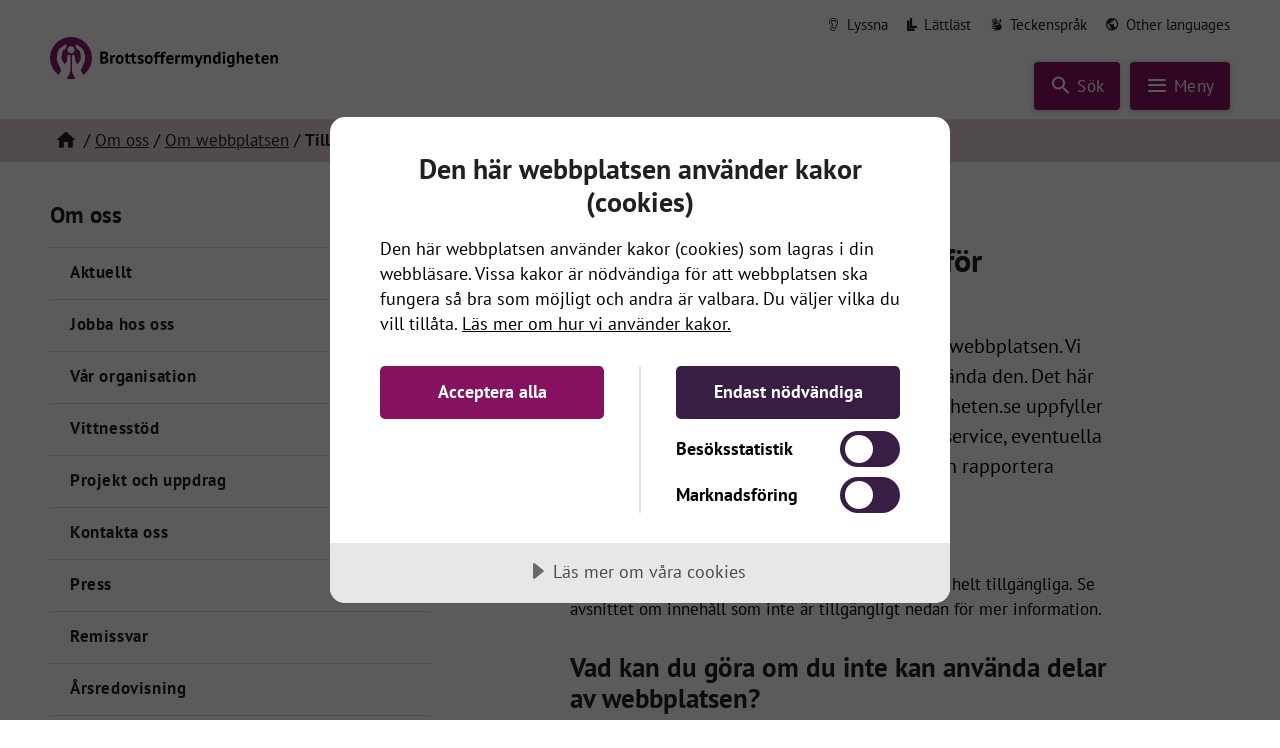

--- FILE ---
content_type: text/html; charset=utf-8
request_url: https://www.brottsoffermyndigheten.se/om-oss/om-webbplatsen/tillganglighet-pa-webbplatsen/
body_size: 11335
content:

<!doctype html>
<html class="brom" lang="sv-se">
<head>
    <meta charset="utf-8">
    <meta http-equiv="X-UA-Compatible" content="IE=edge">
    <meta name="viewport" content="width=device-width, initial-scale=1.0, maximum-scale=2.0">
    <script data-lang="sv-SE" data-id="248ed1d9-e0db-49c1-86fa-ac25c25c8305" src="https://cdn-eu.cookietractor.com/cookietractor.js"></script>
    <link rel="preload" as="font" type="font/woff2" crossorigin href="/fonts/gf/pt-sans-v12-latin-regular.woff2" />
<link rel="preload" as="font" type="font/woff2" crossorigin href="/fonts/gf/pt-sans-v12-latin-700.woff2" />
<link rel="preload" as="font" type="font/woff2" crossorigin href="/fonts/jvv-icomoon.woff2" />
<style>
/* pt-sans-regular - latin */
@font-face {
    font-family: 'PT Sans';
    font-style: normal;
    font-weight: 400;
    src: url('/fonts/gf/pt-sans-v12-latin-regular.woff2') format('woff2');
    font-display: swap;
}
/* pt-sans-700 - latin */
@font-face {
    font-family: 'PT Sans';
    font-style: normal;
    font-weight: 700;
    src: url('/fonts/gf/pt-sans-v12-latin-700.woff2') format('woff2');
    font-display: swap;
}
@font-face {
    font-family: 'icomoon';
    src: url('/fonts/jvv-icomoon.woff2') format('woff2');
    font-weight: normal;
    font-style: normal;
    font-display: swap;
}
</style>
    <link rel="stylesheet" href="/Dist/brom/main-21465657.8f3d73f6118b4a47ba56.css?e2a6988d6ea660d3320d"><link rel="stylesheet" href="/Dist/brom/main-a4dcb545.aba716931be17e241060.css?e2a6988d6ea660d3320d"><link rel="preload" as="script" href="/Dist/brom/runtime.bb34a919b216c439ef5d.js?e2a6988d6ea660d3320d" /><link rel="preload" as="script" href="/Dist/brom/777.59b18210263d5d47f9b4.js?e2a6988d6ea660d3320d" /><link rel="preload" as="script" href="/Dist/brom/168.35d1853c8a235a62648c.js?e2a6988d6ea660d3320d" /><link rel="preload" as="script" href="/Dist/brom/515.196c81d3ce28cbd966c2.js?e2a6988d6ea660d3320d" /><link rel="preload" as="script" href="/Dist/brom/257.b6bea5c3b2e9563ebca7.js?e2a6988d6ea660d3320d" /><link rel="preload" as="script" href="/Dist/brom/953.2bd9b23e7154937e8b20.js?e2a6988d6ea660d3320d" /><link rel="preload" as="script" href="/Dist/brom/641.17fac0e9af7420d2935a.js?e2a6988d6ea660d3320d" /><link rel="preload" as="script" href="/Dist/brom/751.088c980fb3204065a771.js?e2a6988d6ea660d3320d" /><link rel="preload" as="script" href="/Dist/brom/33.409751eed4bf5f9200f5.js?e2a6988d6ea660d3320d" /><link rel="preload" as="script" href="/Dist/brom/93.d20d22826f8bab699a24.js?e2a6988d6ea660d3320d" /><link rel="preload" as="script" href="/Dist/brom/main-073a177a.8f0334ffcac43f5d0a07.js?e2a6988d6ea660d3320d" /><link rel="preload" as="script" href="/Dist/brom/main-74723ac5.56b72abc74c63f583efc.js?e2a6988d6ea660d3320d" /><link rel="preload" as="script" href="/Dist/brom/main-b931bbe4.bef5035ae05ed365c235.js?e2a6988d6ea660d3320d" /><link rel="preload" as="script" href="/Dist/brom/main-085c4bd2.d10314a9759f24664ee1.js?e2a6988d6ea660d3320d" /><link rel="preload" as="script" href="/Dist/brom/main-99efa314.6712f466f6ec53456f18.js?e2a6988d6ea660d3320d" /><link rel="preload" as="script" href="/Dist/brom/main-70eab00b.e54a1cde75d30e616ebc.js?e2a6988d6ea660d3320d" /><link rel="preload" as="script" href="/Dist/brom/main-a4dcb545.2ea645f1dcde7709f6dd.js?e2a6988d6ea660d3320d" />
    

                <title>Tillg&#xE4;nglighetsredog&#xF6;relse f&#xF6;r brottsoffermyndigheten.se | Brottsoffermyndigheten</title>
        <link rel="canonical" href="https://www.brottsoffermyndigheten.se/om-oss/om-webbplatsen/tillganglighet-pa-webbplatsen/">
        <meta name="pageid" content="16214">
        <meta name="description" content="Hur tillg&#xE4;nglig &#xE4;r webbplatsen?&#xA;Vi &#xE4;r medvetna om att delar av webbplatsen inte &#xE4;r helt tillg&#xE4;ngliga. Se avsnittet om inneh&#xE5;ll som inte &#xE4;r tillg&#xE4;ngligt ned...">
        <!-- OG meta Info -->
        <meta property="og:site_name" content="Brottsoffermyndigheten">
        <meta property="og:title" content="Tillg&#xE4;nglighetsredog&#xF6;relse f&#xF6;r brottsoffermyndigheten.se">
        <meta property="og:description" content="Hur tillg&#xE4;nglig &#xE4;r webbplatsen?&#xA;Vi &#xE4;r medvetna om att delar av webbplatsen inte &#xE4;r helt tillg&#xE4;ngliga. Se avsnittet om inneh&#xE5;ll som inte &#xE4;r tillg&#xE4;ngligt ned...">
        <meta property="og:url" content="https://www.brottsoffermyndigheten.se/om-oss/om-webbplatsen/tillganglighet-pa-webbplatsen/">
        <meta property="og:type" content="website">
        <!-- Twitter Card -->
        <meta name="twitter:card" content="summary_large_image">
        <meta name="twitter:site" content="https://www.brottsoffermyndigheten.se/om-oss/om-webbplatsen/tillganglighet-pa-webbplatsen/">
        <meta name="twitter:title" content="Tillg&#xE4;nglighetsredog&#xF6;relse f&#xF6;r brottsoffermyndigheten.se">
        <meta name="twitter:description" content="Hur tillg&#xE4;nglig &#xE4;r webbplatsen?&#xA;Vi &#xE4;r medvetna om att delar av webbplatsen inte &#xE4;r helt tillg&#xE4;ngliga. Se avsnittet om inneh&#xE5;ll som inte &#xE4;r tillg&#xE4;ngligt ned...">
        <script type="application/ld+json">
            {
              "@context": "https://schema.org",
              "@type": "Article",
              "mainEntityOfPage": {
                "@type": "WebPage",
                "@id": "https://google.com/article"
              },
              "headline": "Tillg&#xE4;nglighetsredog&#xF6;relse f&#xF6;r brottsoffermyndigheten.se",
"Description": "Hur tillgänglig är webbplatsen?
Vi är medvetna om att delar av webbplatsen inte är helt tillgängliga. Se avsnittet om innehåll som inte är tillgängligt ned...",              "datePublished": "2021-07-01",
              "dateModified": "2025-08-29",
              "publisher": {
                "@type": "Organization",
                "name": "Brottsoffermyndigheten",
                "logo": {
                  "@type": "ImageObject",
                  "url": "https://www.brottsoffermyndigheten.se/svg/brom-logo-liggande.svg"
                }
              }
            }
        </script>
<link rel="apple-touch-icon" sizes="152x152" href="/ico/apple-touch-icon.png">
<link rel="icon" type="image/png" sizes="32x32" href="/ico/favicon-32x32.png">
<link rel="icon" type="image/png" sizes="16x16" href="/ico/favicon-16x16.png">
<link rel="mask-icon" color="#871161" href="/ico/safari-pinned-tab.svg">
<link rel="shortcut icon" href="/ico/favicon.ico">
<meta name="msapplication-TileColor" content="#ffc40d">
<meta name="msapplication-config" content="/ico/browserconfig.xml">
<meta name="theme-color" content="#ffffff">


    


<script type="text/javascript">!function(T,l,y){var S=T.location,k="script",D="instrumentationKey",C="ingestionendpoint",I="disableExceptionTracking",E="ai.device.",b="toLowerCase",w="crossOrigin",N="POST",e="appInsightsSDK",t=y.name||"appInsights";(y.name||T[e])&&(T[e]=t);var n=T[t]||function(d){var g=!1,f=!1,m={initialize:!0,queue:[],sv:"5",version:2,config:d};function v(e,t){var n={},a="Browser";return n[E+"id"]=a[b](),n[E+"type"]=a,n["ai.operation.name"]=S&&S.pathname||"_unknown_",n["ai.internal.sdkVersion"]="javascript:snippet_"+(m.sv||m.version),{time:function(){var e=new Date;function t(e){var t=""+e;return 1===t.length&&(t="0"+t),t}return e.getUTCFullYear()+"-"+t(1+e.getUTCMonth())+"-"+t(e.getUTCDate())+"T"+t(e.getUTCHours())+":"+t(e.getUTCMinutes())+":"+t(e.getUTCSeconds())+"."+((e.getUTCMilliseconds()/1e3).toFixed(3)+"").slice(2,5)+"Z"}(),iKey:e,name:"Microsoft.ApplicationInsights."+e.replace(/-/g,"")+"."+t,sampleRate:100,tags:n,data:{baseData:{ver:2}}}}var h=d.url||y.src;if(h){function a(e){var t,n,a,i,r,o,s,c,u,p,l;g=!0,m.queue=[],f||(f=!0,t=h,s=function(){var e={},t=d.connectionString;if(t)for(var n=t.split(";"),a=0;a<n.length;a++){var i=n[a].split("=");2===i.length&&(e[i[0][b]()]=i[1])}if(!e[C]){var r=e.endpointsuffix,o=r?e.location:null;e[C]="https://"+(o?o+".":"")+"dc."+(r||"services.visualstudio.com")}return e}(),c=s[D]||d[D]||"",u=s[C],p=u?u+"/v2/track":d.endpointUrl,(l=[]).push((n="SDK LOAD Failure: Failed to load Application Insights SDK script (See stack for details)",a=t,i=p,(o=(r=v(c,"Exception")).data).baseType="ExceptionData",o.baseData.exceptions=[{typeName:"SDKLoadFailed",message:n.replace(/\./g,"-"),hasFullStack:!1,stack:n+"\nSnippet failed to load ["+a+"] -- Telemetry is disabled\nHelp Link: https://go.microsoft.com/fwlink/?linkid=2128109\nHost: "+(S&&S.pathname||"_unknown_")+"\nEndpoint: "+i,parsedStack:[]}],r)),l.push(function(e,t,n,a){var i=v(c,"Message"),r=i.data;r.baseType="MessageData";var o=r.baseData;return o.message='AI (Internal): 99 message:"'+("SDK LOAD Failure: Failed to load Application Insights SDK script (See stack for details) ("+n+")").replace(/\"/g,"")+'"',o.properties={endpoint:a},i}(0,0,t,p)),function(e,t){if(JSON){var n=T.fetch;if(n&&!y.useXhr)n(t,{method:N,body:JSON.stringify(e),mode:"cors"});else if(XMLHttpRequest){var a=new XMLHttpRequest;a.open(N,t),a.setRequestHeader("Content-type","application/json"),a.send(JSON.stringify(e))}}}(l,p))}function i(e,t){f||setTimeout(function(){!t&&m.core||a()},500)}var e=function(){var n=l.createElement(k);n.src=h;var e=y[w];return!e&&""!==e||"undefined"==n[w]||(n[w]=e),n.onload=i,n.onerror=a,n.onreadystatechange=function(e,t){"loaded"!==n.readyState&&"complete"!==n.readyState||i(0,t)},n}();y.ld<0?l.getElementsByTagName("head")[0].appendChild(e):setTimeout(function(){l.getElementsByTagName(k)[0].parentNode.appendChild(e)},y.ld||0)}try{m.cookie=l.cookie}catch(p){}function t(e){for(;e.length;)!function(t){m[t]=function(){var e=arguments;g||m.queue.push(function(){m[t].apply(m,e)})}}(e.pop())}var n="track",r="TrackPage",o="TrackEvent";t([n+"Event",n+"PageView",n+"Exception",n+"Trace",n+"DependencyData",n+"Metric",n+"PageViewPerformance","start"+r,"stop"+r,"start"+o,"stop"+o,"addTelemetryInitializer","setAuthenticatedUserContext","clearAuthenticatedUserContext","flush"]),m.SeverityLevel={Verbose:0,Information:1,Warning:2,Error:3,Critical:4};var s=(d.extensionConfig||{}).ApplicationInsightsAnalytics||{};if(!0!==d[I]&&!0!==s[I]){var c="onerror";t(["_"+c]);var u=T[c];T[c]=function(e,t,n,a,i){var r=u&&u(e,t,n,a,i);return!0!==r&&m["_"+c]({message:e,url:t,lineNumber:n,columnNumber:a,error:i}),r},d.autoExceptionInstrumented=!0}return m}(y.cfg);function a(){y.onInit&&y.onInit(n)}(T[t]=n).queue&&0===n.queue.length?(n.queue.push(a),n.trackPageView({})):a()}(window,document,{
src: "https://js.monitor.azure.com/scripts/b/ai.2.min.js", // The SDK URL Source
crossOrigin: "anonymous", 
cfg: { // Application Insights Configuration
    connectionString: 'InstrumentationKey=ee5e1f6b-6abe-4397-be03-d6c6dbe9ed00'
}});</script></head>
<body class="brom page  lang-sv-se" data-pagetype="page">
    
    <div id="top"></div>
    <header class="page-header" id="page-header">
        <div class="container ">
            <a class="btn btn-skip skip-to-content" id="skip-to-content-main" data-anchor="#page-main" href="#page-main">Till innehåll på sidan</a>

<nav class="page-header-top-nav desktop" aria-label="Toppmeny">
    <a id="speaklink" href="#insipio_player" class="link-listen link-icon">
        <i class="icon-listen" aria-hidden="true"></i> <span>Lyssna</span>
    </a>
                <a href="/lattlast/" class="link-icon">
                    <i class="icon-easyread" aria-hidden="true"></i> <span>L&#xE4;ttl&#xE4;st</span>
                </a>
                <a href="/kunskap-och-stod/filmer/teckensprak/" class="link-icon">
                    <i class="icon-signlangauge" aria-hidden="true"></i> <span>Teckenspr&#xE5;k</span>
                </a>
                <a href="/other-languages/" class="link-icon">
                    <i class="icon-earth" aria-hidden="true"></i> <span>Other languages</span>
                </a>

</nav>


            <a class="logo" href="/"><span>Till startsidan</span></a>
            <div class="page-header-buttons">
                <button class="btn btn-header btn-toggle-search collapsed" aria-expanded="false" data-text="St&#xE4;ng s&#xF6;k" data-collapsed-text="S&#xF6;k">
                    <i class="icon-search" aria-hidden="true"></i> <span>S&#xF6;k</span>
                </button>
                <button class="btn btn-header btn-toggle-menu collapsed" aria-expanded="false" data-text="St&#xE4;ng meny" data-collapsed-text="Meny">
                    <i class="icon-menu closed" aria-hidden="true"></i> <span>Meny</span>
                </button>
            </div>
        </div>
    </header>
    

<div class="section section-search section-search-fixed collapsed" id="search-box">
    <div class="container container-small">
        <form action="/sokresultat" method="get">
            <div class="input-wrapper">
                <label class="visuallyhidden" for="query">Sökord</label>
                <input type="search" id="query" name="query" placeholder="Sök på webbplatsen" value="" required />
                <i class="icon-search" aria-hidden="true"></i>
            </div>
            <button class="btn btn-search"><span>Sök</span></button>
        </form>
    </div>
</div>
    <nav class="nav-main collapsed" aria-label="Huvudmeny">
        

<ol class="menu menu-main menu-main-desktop desktop">
        <li>
            <a href="/" class=" "><span><i class="icon-home" aria-hidden="true"></i> Startsida</span></a>
        </li>

            <li class=" ">
                <a href="/sok-ersattning/" class="">
                    <span>S&#xF6;k ers&#xE4;ttning</span>
                </a>
            </li>
            <li class=" ">
                <a href="/utsatt-for-brott/" class="">
                    <span>Utsatt f&#xF6;r brott</span>
                </a>
            </li>
            <li class=" ">
                <a href="/kunskap-och-stod/" class="">
                    <span>Kunskap och st&#xF6;d</span>
                </a>
            </li>
            <li class=" ">
                <a href="/betala-en-skuld/" class="">
                    <span>Betala en skuld</span>
                </a>
            </li>
            <li class=" ">
                <a href="/sok-projektmedel/" class="">
                    <span>S&#xF6;k projektmedel</span>
                </a>
            </li>
            <li class=" ">
                <a href="/utveckling-och-analys/" class="">
                    <span>Utveckling och analys</span>
                </a>
            </li>
            <li class="selected-parent ">
                <a href="/om-oss/" class=" selected">
                    <span>Om oss</span>
                </a>
            </li>
            <li class=" ">
                <a href="/other-languages/" class="">
                    <span>Other languages</span>
                </a>
            </li>
</ol>
<ol class="menu menu-main menu-main-mob mob">
        <li class="lev-1">
            <a href="/" class=" "><span><i class="icon-home" aria-hidden="true"></i> Startsida</span></a>
        </li>
</ol>

<ol class="menu menu-links">
        <li class="publications-cart">
            <a href="/kunskap-och-stod/ladda-ner-eller-bestall-material/bestall-material-och-publikationer/">
                <i class="icon-arrow-forward"></i>
                <span>Till beställningen </span>
                <span class="publications-cart-count" data-items="0">
                    <i class="icon-shopping-basket" aria-hidden="true"></i>
                </span>
            </a>
        </li>
            <li>
                <a class="link-icon" href="/om-oss/behandling-av-personuppgifter/">
                    <i class="icon-arrow-forward" aria-hidden="true"></i> <span>Behandling av personuppgifter</span>
                </a>
            </li>
            <li>
                <a class="link-icon" href="/om-oss/om-webbplatsen/om-kakor/">
                    <i class="icon-arrow-forward" aria-hidden="true"></i> <span>Om kakor</span>
                </a>
            </li>
</ol>

<ol class="menu menu-extra mob">
    <li class="nospeech">
        <a id="speaklink2" href="#insipio_player" class="link-listen link-icon">
            <i class="icon-listen icon-large" aria-hidden="true"></i> <span>Lyssna</span>
        </a>
    </li>
            <li>
                <a class="link-icon" href="/lattlast/">
                    <i class="icon-easyread icon-large" aria-hidden="true"></i> <span>L&#xE4;ttl&#xE4;st</span>
                </a>
            </li>
            <li>
                <a class="link-icon" href="/kunskap-och-stod/filmer/teckensprak/">
                    <i class="icon-signlangauge icon-large" aria-hidden="true"></i> <span>Teckenspr&#xE5;k</span>
                </a>
            </li>
            <li>
                <a class="link-icon" href="/other-languages/">
                    <i class="icon-earth icon-large" aria-hidden="true"></i> <span>Other languages</span>
                </a>
            </li>
</ol>
    </nav>
    
    


        <nav class="nav-breadcrumbs no-print desktop">
        <div class="container">
            <ol class="menu menu-breadcrumbs">
                <li>
                    <a href="/" class="home" aria-label="Hem"><span><i class="icon-home" aria-hidden="true" ></i></span></a>
                </li>
                    <li>
                        <a href="/om-oss/"><span>Om oss</span></a>
                    </li>
                    <li>
                        <a href="/om-oss/om-webbplatsen/"><span>Om webbplatsen</span></a>
                    </li>
                <li>
                    <strong>Tillg&#xE4;nglighet p&#xE5; webbplatsen</strong>
                </li>
            </ol>
        </div>
    </nav>

    
    <main class="page-main" id="page-main">
        


<div class="sub-page-wrapper">
    <div class="row gutters-small">
        <div class="col-lg-4 order-1">
            <nav class="nav-sub">
                
            <ol>
                <li>
                    <div class="h2">
                        <a href="/om-oss/">
                            <span>Om oss</span>
                        </a>
                    </div>
                </li>
                    <li>
            <ol class="menu menu-sub" >
                    <li class=" lev-3">

                            <a href="/om-oss/aktuellt/" class=""><span>Aktuellt</span></a>
                                <button class="menu-toggle collapsed" type="button" data-id="11901" aria-expanded="false" aria-label="Öppna"><i class="icon-plus" aria-hidden="true"></i></button>
                            <div class="collapsed">
            <ol class="menu menu-sub collapsed" >
                    <li class=" lev-4">

                            <a href="/om-oss/aktuellt/arrangemang/" class=""><span>Arrangemang</span></a>
                                <button class="menu-toggle collapsed" type="button" data-id="10833" aria-expanded="false" aria-label="Öppna"><i class="icon-plus" aria-hidden="true"></i></button>
                            <div class="collapsed">
            <ol class="menu menu-sub collapsed" >
                    <li class=" lev-5">

                            <a href="/om-oss/aktuellt/arrangemang/internationella-brottsofferdagen/" class=""><span>Internationella Brottsofferdagen</span></a>
                    </li>
                    <li class=" lev-5">

                            <a href="/om-oss/aktuellt/arrangemang/genomforda-arrangemang/" class=""><span>Genomf&#xF6;rda arrangemang</span></a>
                    </li>
            </ol>
                            </div>
                    </li>
                    <li class=" lev-4">

                            <a href="/om-oss/aktuellt/nyheter/" class=""><span>Nyheter</span></a>
                                <button class="menu-toggle collapsed" type="button" data-id="10834" aria-expanded="false" aria-label="Öppna"><i class="icon-plus" aria-hidden="true"></i></button>
                            <div class="collapsed">
            <ol class="menu menu-sub collapsed" >
                    <li class=" lev-5">

                            <a href="/om-oss/aktuellt/nyheter/nyhetsbrev/" class=""><span>Nyhetsbrev</span></a>
                    </li>
            </ol>
                            </div>
                    </li>
            </ol>
                            </div>
                    </li>
                    <li class=" lev-3">

                            <a href="/om-oss/jobba-hos-oss/" class=""><span>Jobba hos oss</span></a>
                                <button class="menu-toggle collapsed" type="button" data-id="11915" aria-expanded="false" aria-label="Öppna"><i class="icon-plus" aria-hidden="true"></i></button>
                            <div class="collapsed">
            <ol class="menu menu-sub collapsed" >
                    <li class=" lev-4">

                            <a href="/om-oss/jobba-hos-oss/praktik-for-universitetsstudenter/" class=""><span>Praktik f&#xF6;r universitetsstudenter</span></a>
                    </li>
            </ol>
                            </div>
                    </li>
                    <li class=" lev-3">

                            <a href="/om-oss/var-organisation/" class=""><span>V&#xE5;r organisation</span></a>
                                <button class="menu-toggle collapsed" type="button" data-id="11917" aria-expanded="false" aria-label="Öppna"><i class="icon-plus" aria-hidden="true"></i></button>
                            <div class="collapsed">
            <ol class="menu menu-sub collapsed" >
                    <li class=" lev-4">

                            <a href="/om-oss/var-organisation/brottsskadeenheten/" class=""><span>Brottsskadeenheten</span></a>
                    </li>
                    <li class=" lev-4">

                            <a href="/om-oss/var-organisation/ekonomi-och-administrationsenheten/" class=""><span>Ekonomi- och administrationsenheten</span></a>
                    </li>
                    <li class=" lev-4">

                            <a href="/om-oss/var-organisation/enheten-for-brottsofferfonden-och-kunskapscentrum/" class=""><span>Enheten f&#xF6;r Brottsofferfonden och kunskapscentrum</span></a>
                    </li>
                    <li class=" lev-4">

                            <a href="/om-oss/var-organisation/personal-och-serviceenheten/" class=""><span>Personal- och serviceenheten</span></a>
                    </li>
                    <li class=" lev-4">

                            <a href="/om-oss/var-organisation/regressenheten/" class=""><span>Regressenheten</span></a>
                    </li>
                    <li class=" lev-4">

                            <a href="/om-oss/var-organisation/namnden-for-brottsskadeersattning/" class=""><span>N&#xE4;mnden f&#xF6;r brottsskadeers&#xE4;ttning</span></a>
                    </li>
                    <li class=" lev-4">

                            <a href="/om-oss/var-organisation/radet-for-brottsofferfonden/" class=""><span>R&#xE5;det f&#xF6;r Brottsofferfonden</span></a>
                    </li>
                    <li class=" lev-4">

                            <a href="/om-oss/var-organisation/sa-styrs-vi/" class=""><span>S&#xE5; styrs vi</span></a>
                    </li>
                    <li class=" lev-4">

                            <a href="/om-oss/var-organisation/samverkan/" class=""><span>Samverkan</span></a>
                                <button class="menu-toggle collapsed" type="button" data-id="13038" aria-expanded="false" aria-label="Öppna"><i class="icon-plus" aria-hidden="true"></i></button>
                            <div class="collapsed">
            <ol class="menu menu-sub collapsed" >
                    <li class=" lev-5">

                            <a href="/om-oss/var-organisation/samverkan/samverkansgrupp-for-brottsofferarbete/" class=""><span>Samverkansgrupp f&#xF6;r brottsofferarbete</span></a>
                    </li>
            </ol>
                            </div>
                    </li>
            </ol>
                            </div>
                    </li>
                    <li class=" lev-3">

                            <a href="/om-oss/vittnesstod/" class=""><span>Vittnesst&#xF6;d</span></a>
                                <button class="menu-toggle collapsed" type="button" data-id="13031" aria-expanded="false" aria-label="Öppna"><i class="icon-plus" aria-hidden="true"></i></button>
                            <div class="collapsed">
            <ol class="menu menu-sub collapsed" >
                    <li class=" lev-4">

                            <a href="/om-oss/vittnesstod/bli-vittnesstod/" class=""><span>Bli vittnesst&#xF6;d</span></a>
                    </li>
                    <li class=" lev-4">

                            <a href="/om-oss/vittnesstod/du-som-ar-vittnesstodssamordnare/" class=""><span>Du som &#xE4;r vittnesst&#xF6;dssamordnare</span></a>
                                <button class="menu-toggle collapsed" type="button" data-id="13033" aria-expanded="false" aria-label="Öppna"><i class="icon-plus" aria-hidden="true"></i></button>
                            <div class="collapsed">
            <ol class="menu menu-sub collapsed" >
                    <li class=" lev-5">

                            <a href="/om-oss/vittnesstod/du-som-ar-vittnesstodssamordnare/bakgrund/" class=""><span>Bakgrund</span></a>
                    </li>
                    <li class=" lev-5">

                            <a href="/om-oss/vittnesstod/du-som-ar-vittnesstodssamordnare/las-och-bestall-material/" class=""><span>L&#xE4;s och best&#xE4;ll material</span></a>
                    </li>
                    <li class=" lev-5">

                            <a href="/om-oss/vittnesstod/du-som-ar-vittnesstodssamordnare/redovisa-uppgifter-till-brottsoffermyndigheten/" class=""><span>Redovisa uppgifter till Brottsoffermyndigheten</span></a>
                    </li>
                    <li class=" lev-5">

                            <a href="/om-oss/vittnesstod/du-som-ar-vittnesstodssamordnare/utbildning/" class=""><span>Utbildning</span></a>
                    </li>
                    <li class=" lev-5">

                            <a href="/om-oss/vittnesstod/du-som-ar-vittnesstodssamordnare/sok-projektmedel/" class=""><span>S&#xF6;k projektmedel</span></a>
                    </li>
                    <li class=" lev-5">

                            <a href="/om-oss/vittnesstod/du-som-ar-vittnesstodssamordnare/ta-kontakt/" class=""><span>Ta kontakt</span></a>
                    </li>
            </ol>
                            </div>
                    </li>
            </ol>
                            </div>
                    </li>
                    <li class=" lev-3">

                            <a href="/om-oss/projekt-och-uppdrag/" class=""><span>Projekt och uppdrag</span></a>
                                <button class="menu-toggle collapsed" type="button" data-id="11933" aria-expanded="false" aria-label="Öppna"><i class="icon-plus" aria-hidden="true"></i></button>
                            <div class="collapsed">
            <ol class="menu menu-sub collapsed" >
                    <li class=" lev-4">

                            <a href="/om-oss/projekt-och-uppdrag/avslutade-projekt-och-uppdrag/" class=""><span>Avslutade projekt och uppdrag</span></a>
                    </li>
            </ol>
                            </div>
                    </li>
                    <li class=" lev-3">

                            <a href="/om-oss/kontakta-oss/" class=""><span>Kontakta oss</span></a>
                                <button class="menu-toggle collapsed" type="button" data-id="11937" aria-expanded="false" aria-label="Öppna"><i class="icon-plus" aria-hidden="true"></i></button>
                            <div class="collapsed">
            <ol class="menu menu-sub collapsed" >
                    <li class=" lev-4">

                            <a href="/om-oss/kontakta-oss/kontakta-nyckelpersoner/" class=""><span>Kontakta nyckelpersoner</span></a>
                    </li>
                    <li class=" lev-4">

                            <a href="/om-oss/kontakta-oss/skicka-e-faktura/" class=""><span>Skicka e-faktura</span></a>
                    </li>
                    <li class=" lev-4">

                            <a href="/om-oss/kontakta-oss/skicka-e-post-till-brottsoffermyndigheten/" class=""><span>Skicka e-post till Brottsoffermyndigheten</span></a>
                    </li>
                    <li class=" lev-4">

                            <a href="/om-oss/kontakta-oss/sarskilda-oppettider/" class=""><span>S&#xE4;rskilda &#xF6;ppettider</span></a>
                    </li>
            </ol>
                            </div>
                    </li>
                    <li class=" lev-3">

                            <a href="/om-oss/press/" class=""><span>Press</span></a>
                                <button class="menu-toggle collapsed" type="button" data-id="11943" aria-expanded="false" aria-label="Öppna"><i class="icon-plus" aria-hidden="true"></i></button>
                            <div class="collapsed">
            <ol class="menu menu-sub collapsed" >
                    <li class=" lev-4">

                            <a href="/om-oss/press/pressbilder/" class=""><span>Pressbilder</span></a>
                                <button class="menu-toggle collapsed" type="button" data-id="11945" aria-expanded="false" aria-label="Öppna"><i class="icon-plus" aria-hidden="true"></i></button>
                            <div class="collapsed">
            <ol class="menu menu-sub collapsed" >
                    <li class=" lev-5">

                            <a href="/om-oss/press/pressbilder/pressbilder-anders-alenskar/" class=""><span>Pressbilder Anders Alensk&#xE4;r</span></a>
                    </li>
                    <li class=" lev-5">

                            <a href="/om-oss/press/pressbilder/pressbilder-magnus-ohrn/" class=""><span>Pressbilder Magnus &#xD6;hrn</span></a>
                    </li>
                    <li class=" lev-5">

                            <a href="/om-oss/press/pressbilder/pressbilder-ulf-hjerppe/" class=""><span>Pressbilder Ulf Hjerppe</span></a>
                    </li>
                    <li class=" lev-5">

                            <a href="/om-oss/press/pressbilder/pressbilder-brottsofferguiden/" class=""><span>Pressbilder Brottsofferguiden</span></a>
                    </li>
                    <li class=" lev-5">

                            <a href="/om-oss/press/pressbilder/pressbilder-att-vittna/" class=""><span>Pressbilder Att vittna</span></a>
                    </li>
                    <li class=" lev-5">

                            <a href="/om-oss/press/pressbilder/pressbilder-samhallets-samlade-stod-till-brottsoffer/" class=""><span>Pressbilder Samh&#xE4;llets samlade st&#xF6;d till brottsoffer</span></a>
                    </li>
            </ol>
                            </div>
                    </li>
            </ol>
                            </div>
                    </li>
                    <li class=" lev-3">

                            <a href="/om-oss/remissvar/" class=""><span>Remissvar</span></a>
                    </li>
                    <li class=" lev-3">

                            <a href="/om-oss/arsredovisning/" class=""><span>&#xC5;rsredovisning</span></a>
                    </li>
                    <li class=" lev-3">

                            <a href="/om-oss/vanliga-fragor/" class=""><span>Vanliga fr&#xE5;gor</span></a>
                                <button class="menu-toggle collapsed" type="button" data-id="10847" aria-expanded="false" aria-label="Öppna"><i class="icon-plus" aria-hidden="true"></i></button>
                            <div class="collapsed">
            <ol class="menu menu-sub collapsed" >
                    <li class=" lev-4">

                            <a href="/om-oss/vanliga-fragor/ersattning-vid-brott/" class=""><span>Ers&#xE4;ttning vid brott</span></a>
                    </li>
                    <li class=" lev-4">

                            <a href="/om-oss/vanliga-fragor/betala-en-skuld/" class=""><span>Betala en skuld</span></a>
                    </li>
            </ol>
                            </div>
                    </li>
                    <li class=" lev-3">

                            <a href="/om-oss/behandling-av-personuppgifter/" class=""><span>Behandling av personuppgifter</span></a>
                    </li>
                    <li class=" lev-3">

                            <a href="/om-oss/om-webbplatsen/" class="selected-parent"><span>Om webbplatsen</span></a>
                                <button class="menu-toggle" type="button" aria-expanded="true" data-id="11953" aria-label="Stäng"><i class="icon-plus" aria-hidden="true"></i></button>
                            <div>
            <ol class="menu menu-sub" >
                    <li class=" lev-4">

                            <a href="/om-oss/om-webbplatsen/fa-din-post-digitalt/" class=""><span>F&#xE5; din post digitalt</span></a>
                    </li>
                    <li class=" lev-4">

                            <a href="/om-oss/om-webbplatsen/om-kakor/" class=""><span>Om kakor</span></a>
                    </li>
                    <li class="selected lev-4">

                            <a href="/om-oss/om-webbplatsen/tillganglighet-pa-webbplatsen/" class=" selected"><span>Tillg&#xE4;nglighet p&#xE5; webbplatsen</span></a>
                    </li>
            </ol>
                            </div>
                    </li>
                    <li class=" lev-3">

                            <a href="/om-oss/visselblasning/" class=""><span>Visselbl&#xE5;sning</span></a>
                    </li>
            </ol>
                    </li>
            </ol>




            <div class="publications-cart">
                <a class="link-icon" href="/kunskap-och-stod/ladda-ner-eller-bestall-material/bestall-material-och-publikationer/">
                    <i class="icon-large icon-arrow-forward" aria-hidden="true"></i>
                    <span>Till beställningen </span>
                </a>
                <span class="publications-cart-count" data-items="0">
                    <i class="icon-shopping-basket" aria-hidden="true"></i>
                </span>
            </div>





            </nav>
        </div>
        <div class="col-lg-8 order-2">
            <div class="sub-page-content" id="main-content">
                <div class="section section-page-content section-white">
              
                        <div>
                            


<article id="page-text" class="page-text">
    <h1 id="page-main-title">
        <span>
            Tillg&#xE4;nglighetsredog&#xF6;relse f&#xF6;r brottsoffermyndigheten.se
        </span>
    </h1>
        <p id="page-introduction" class="page-introduction">
            Brottsoffermyndigheten st&#229;r bakom den h&#228;r webbplatsen. Vi vill att s&#229; m&#229;nga som m&#246;jligt ska kunna anv&#228;nda den. Det h&#228;r dokumentet beskriver hur brottsoffermyndigheten.se uppfyller lagen om tillg&#228;nglighet till digital offentlig service, eventuella k&#228;nda tillg&#228;nglighetsproblem och hur du kan rapportera brister till oss s&#229; att vi kan &#229;tg&#228;rda dem.
        </p>

        <div id="page-main-text">
            <h2 class="align-left">Hur tillgänglig är webbplatsen?</h2>
<p>Vi är medvetna om att delar av webbplatsen inte är helt tillgängliga. Se avsnittet om innehåll som inte är tillgängligt nedan för mer information.</p>
<h2 class="align-left">Vad kan du göra om du inte kan använda delar av webbplatsen?</h2>
<p>Om du behöver innehåll från brottsoffermyndigheten.se som inte är tillgängligt för dig, men som är undantaget från lagens tillämpningsområde enligt beskrivning nedan, kan du:</p>
<p>• skicka e-post till registrator@brottsoffermyndigheten.se<br>• ringa på 090-70 82 00</p>
<h2 class="align-left">Rapportera brister i webbplatsens tillgänglighet</h2>
<p>Vi strävar hela tiden efter att förbättra webbplatsens tillgänglighet. Om du upptäcker problem som inte är beskrivna på den här sidan, eller om du anser att vi inte uppfyller lagens krav, meddela oss på registrator@brottsoffermyndigheten.se så att vi får veta att problemet finns.</p>
<h2 class="align-left">Tillsyn</h2>
<p>Myndigheten för digital förvaltning har ansvaret för tillsyn över lagen om tillgänglighet till digital offentlig service. Om du inte är nöjd med hur vi hanterar ditt påpekande om bristande webbtillgänglighet eller din begäran om tillgängliggörande av innehåll kan du anmäla till Myndigheten för digital förvaltning.</p>
<h2 class="align-left">Teknisk information om webbplatsens tillgänglighet</h2>
<p>Den här webbplatsen är delvis förenlig med lagen om tillgänglighet till digital offentlig service, på grund av de brister som beskrivs nedan.</p>
<h3>Innehåll som inte är tillgängligt</h3>
<p>Det innehåll som beskrivs nedan är på ett eller annat sätt inte helt tillgängligt.</p>
<h3>Bristande förenlighet med lagkraven</h3>
<h4>Vissa av våra PDF-filer på webbplatsen är inte tillgängliga</h4>
<p>Vi arbetar löpande med att uppdatera och åtgärda tillgänglighet i dessa.</p>
<h4>Vissa av våra filmer saknar transkription eller syntolkning</h4>
<p>Vi arbetar löpande med att uppdatera och åtgärda tillgänglighet i dessa.</p>
<h4>Det saknas möjlighet att navigera till rensning av sökfält med tangentbord</h4>
<p>Vi utreder möjligheten att åtgärda detta och avser ha det korrigerat senast 2026-06-30.</p>
<h3>Formulärfält saknar obligatoriskt Aria-attribut</h3>
<p>Sökfältet på <a href="/om-oss/vanliga-fragor/">https://brom.se/om-oss/vanliga-fragor/</a> saknar korrekt uppmärkning av Aria-attribut. Vi utreder och avser ha detta åtgärdat senast 2026-06-30.</p>
<h3>Rubrikstruktur under <a href="https://brom.se/other-languages/">https://brom.se/other-languages/</a> är delvis felaktig</h3>
<p>Vi går igenom texterna och avser ha detta åtgärdat senast 2026-06-30.</p>
<h2 class="align-left">Hur vi testat webbplatsen</h2>
<p class="align-left">Teknikhuset i Umeå AB har gjort en oberoende granskning av brottsoffermyndigheten.se <br>Senaste bedömningen gjordes 2021-07-01<br><br>Redogörelsen uppdaterades senast den 2021-07-02</p>
        </div>
</article>


                        </div>
                    

                </div>
                    <div>
                        



                    </div>
                
            </div>
        </div>
    </div>
</div>



        <div class="back-to-top-button no-print">
            <a href="#top" aria-label="Tillbaka till toppen">
                <i class="icon-arrow-forward"></i>
            </a>
        </div>
    </main>
        <footer class="page-footer" id="page-footer" lang="sv-se">
            <div>
                <div class="page-footer-top">
                    <div class="container">
                        <div class="row">
                            <div class="col-lg-4 col-sm-6">
                                <div class="footer-col">
            <h2 class="h3">Kontakta oss</h2>
                <p>
                    Telefonv&#228;xeln &#228;r &#246;ppen vardagar <br />klockan 09.00–12.00 och 13.00–15.00. <br /><br />
                </p>
            <br />
            <a href="tel:090708200" class="footer-link link-icon footer-link-call " >
                    <i class="icon-call icon-large" aria-hidden="true"></i>
                <span> 090-70 82 00</span>
            </a>
            <br />
            <a href="mailto:registrator@brottsoffermyndigheten.se" class="footer-link link-icon footer-link-Email " >
                    <i class="icon-Email icon-large" aria-hidden="true"></i>
                <span> <span>registrator@</span><span>brottsoffermyndigheten.se</span></span>
            </a>
            <br />
            <a href="/om-oss/kontakta-oss/" target="_blank" class="footer-link link-icon footer-link-arrow-forward " rel="nofollow noreferrer">
                    <i class="icon-arrow-forward icon-large" aria-hidden="true"></i>
                <span> Kontakta oss</span>
            </a>
            <br />
            <a href="/om-oss/kontakta-oss/sarskilda-oppettider/" class="footer-link link-icon footer-link-arrow-forward " >
                    <i class="icon-arrow-forward icon-large" aria-hidden="true"></i>
                <span> Särskilda öppettider vid helgdagar</span>
            </a>
            <h2 class="h3">Bes&#xF6;ksadress</h2>
                <p>
                    Storgatan 49 i Ume&#229;
                </p>
            <br />
            <a href="https://goo.gl/maps/5Pbid3x1wFqrJtNSA" target="_blank" class="footer-link link-icon footer-link-place " rel="nofollow noreferrer">
                    <i class="icon-place icon-large" aria-hidden="true"></i>
                <span> Storgatan 49, Umeå</span>
            </a>
                                </div>
                            </div>
                            <div class="col-lg-4 col-sm-6">
                                <div class="footer-col">
            <h2 class="h3">Servicetelefon</h2>
                <p>
                    F&#246;r dig som har fr&#229;gor om <br />ers&#228;ttning vid brott. <br /><br />Telefonen &#228;r &#246;ppen vardagar <br />klockan 09.00–15.00. <br /><br />Menyval 4
                </p>
            <br />
            <a href="tel:090708200" class="footer-link link-icon footer-link-call " >
                    <i class="icon-call icon-large" aria-hidden="true"></i>
                <span> 090-70 82 00</span>
            </a>
            <br />
            <a href="/om-oss/kontakta-oss/sarskilda-oppettider/" class="footer-link link-icon footer-link-arrow-forward " >
                    <i class="icon-arrow-forward icon-large" aria-hidden="true"></i>
                <span> Särskilda öppettider vid helgdagar</span>
            </a>
            <h2 class="h3">Postadress</h2>
                <p>
                    Brottsoffermyndigheten<br />Box 470<br />901 09 Ume&#229;
                </p>
            <h2 class="h3">Om webbplatsen</h2>
                <p>
                    
                </p>
            <br />
            <a href="/om-oss/behandling-av-personuppgifter/" class="footer-link link-icon footer-link-arrow-forward " >
                    <i class="icon-arrow-forward icon-large" aria-hidden="true"></i>
                <span> Behandling av personuppgifter</span>
            </a>
            <br />
            <a href="/om-oss/om-webbplatsen/om-kakor/" class="footer-link link-icon footer-link-arrow-forward " >
                    <i class="icon-arrow-forward icon-large" aria-hidden="true"></i>
                <span> Om kakor</span>
            </a>
            <br />
            <a href="/om-oss/om-webbplatsen/tillganglighet-pa-webbplatsen/" class="footer-link link-icon footer-link-arrow-forward " >
                    <i class="icon-arrow-forward icon-large" aria-hidden="true"></i>
                <span> Tillgänglighet på webbplatsen</span>
            </a>
            <br />
            <button class="footer-link link-icon footer-link-arrow-forward cookie-consent-settings">
                    <i class="icon-arrow-forward icon-large" aria-hidden="true"></i>
                <span>Hantera cookieinst&#xE4;llningar</span>
            </button>
                                </div>
                            </div>
                            <div class="col-lg-4 col-sm-6">
                                <div class="footer-col">
            <h2 class="h3">F&#xF6;lj oss</h2>
                <p>
                    
                </p>
            <br />
            <a href="https://www.linkedin.com/company/brottsoffermyndigheten" target="_blank" class="footer-link link-icon footer-link-auto " rel="nofollow noreferrer">
                <span> Linkedin</span>
            </a>
            <br />
            <a href="https://www.youtube.com/@Brottsoffermynd" target="_blank" class="footer-link link-icon footer-link-auto " rel="nofollow noreferrer">
                <span> Youtube</span>
            </a>
            <h2 class="h3">Nyhetsbrev</h2>
                <p>
                    Prenumerera p&#229; v&#229;rt nyhetsbrev.
                </p>
            <br />
            <a href="/om-oss/behandling-av-personuppgifter/" class="footer-link link-icon footer-link-arrow-forward " >
                    <i class="icon-arrow-forward icon-large" aria-hidden="true"></i>
                <span> Jag godkänner att mina personuppgifter behandlas.</span>
            </a>
<form class="footer-newsletter-form" id="footer-newsletter-form" method="post" action="/">
    <label>
        <span>
            E-postadress
        </span>
        <input type="email" name="email" required />
    </label>
    <div class="footer-newsletter-form-error hidden"></div>
    <button type="submit">Skicka</button>
    <input type="hidden" value="Brottsoffermyndighetens nyhetsbrev" data-value="Brottsoffermyndighetens nyhetsbrev" name="MailinglistName" />
    <input type="hidden" value="" name="Organisation" />
    <input type="hidden" value="" name="Area" />
</form>
<div class="footer-newsletter-form-thanks hidden"></div>
                                </div>
                            </div>
                        </div>
                    </div>
                </div>
            </div>
        </footer>


    <script> window['PAGE_ID'] = 16214; window['PAGE_URL'] = '/om-oss/om-webbplatsen/tillganglighet-pa-webbplatsen/';</script>
    
    <script src="/Dist/brom/runtime.bb34a919b216c439ef5d.js?e2a6988d6ea660d3320d"></script><script src="/Dist/brom/777.59b18210263d5d47f9b4.js?e2a6988d6ea660d3320d"></script><script src="/Dist/brom/168.35d1853c8a235a62648c.js?e2a6988d6ea660d3320d"></script><script src="/Dist/brom/515.196c81d3ce28cbd966c2.js?e2a6988d6ea660d3320d"></script><script src="/Dist/brom/257.b6bea5c3b2e9563ebca7.js?e2a6988d6ea660d3320d"></script><script src="/Dist/brom/953.2bd9b23e7154937e8b20.js?e2a6988d6ea660d3320d"></script><script src="/Dist/brom/641.17fac0e9af7420d2935a.js?e2a6988d6ea660d3320d"></script><script src="/Dist/brom/751.088c980fb3204065a771.js?e2a6988d6ea660d3320d"></script><script src="/Dist/brom/33.409751eed4bf5f9200f5.js?e2a6988d6ea660d3320d"></script><script src="/Dist/brom/93.d20d22826f8bab699a24.js?e2a6988d6ea660d3320d"></script><script src="/Dist/brom/main-073a177a.8f0334ffcac43f5d0a07.js?e2a6988d6ea660d3320d"></script><script src="/Dist/brom/main-74723ac5.56b72abc74c63f583efc.js?e2a6988d6ea660d3320d"></script><script src="/Dist/brom/main-b931bbe4.bef5035ae05ed365c235.js?e2a6988d6ea660d3320d"></script><script src="/Dist/brom/main-085c4bd2.d10314a9759f24664ee1.js?e2a6988d6ea660d3320d"></script><script src="/Dist/brom/main-99efa314.6712f466f6ec53456f18.js?e2a6988d6ea660d3320d"></script><script src="/Dist/brom/main-70eab00b.e54a1cde75d30e616ebc.js?e2a6988d6ea660d3320d"></script><script src="/Dist/brom/main-a4dcb545.2ea645f1dcde7709f6dd.js?e2a6988d6ea660d3320d"></script>
    
    
<script>
/*<![CDATA[*/
(function() {
	try {
		var sz = document.createElement('script'); sz.type = 'text/javascript'; sz.async = true;
		sz.src = '//siteimproveanalytics.com/js/siteanalyze_7157.js';
		var s = document.getElementsByTagName('script')[0]; s.parentNode.insertBefore(sz, s);
	} catch (e) {

	}
})();
/*]]>*/
</script>    <!-- Insipio -->
<script src="https://insipio.com/readit3/www.brottsoffermyndigheten.se/js/readit3.3.min.js"></script>
</body>
</html>

--- FILE ---
content_type: text/javascript
request_url: https://www.brottsoffermyndigheten.se/Dist/brom/751.088c980fb3204065a771.js?e2a6988d6ea660d3320d
body_size: 10519
content:
/*! For license information please see 751.088c980fb3204065a771.js.LICENSE.txt */
"use strict";(globalThis.webpackChunkbrom_web=globalThis.webpackChunkbrom_web||[]).push([[751],{3751:(e,t,n)=>{n.r(t),n.d(t,{BaseTransition:()=>o.pR,BaseTransitionPropsValidators:()=>o.QP,Comment:()=>o.Mw,DeprecationTypes:()=>o.aT,EffectScope:()=>o.yC,ErrorCodes:()=>o.tG,ErrorTypeStrings:()=>o.ZQ,Fragment:()=>o.FK,KeepAlive:()=>o.PR,ReactiveEffect:()=>o.X2,Static:()=>o.jC,Suspense:()=>o.tY,Teleport:()=>o.Im,Text:()=>o.EY,TrackOpTypes:()=>o.Ul,Transition:()=>g,TransitionGroup:()=>de,TriggerOpTypes:()=>o.PP,VueElement:()=>se,assertNumber:()=>o.U4,callWithAsyncErrorHandling:()=>o.qL,callWithErrorHandling:()=>o.gh,camelize:()=>o.PT,capitalize:()=>o.ZH,cloneVNode:()=>o.E3,compatUtils:()=>o.Y5,computed:()=>o.EW,createApp:()=>Ue,createBlock:()=>o.Wv,createCommentVNode:()=>o.Q3,createElementBlock:()=>o.CE,createElementVNode:()=>o.Lk,createHydrationRenderer:()=>o.ci,createPropsRestProxy:()=>o.bn,createRenderer:()=>o.K9,createSSRApp:()=>We,createSlots:()=>o.eX,createStaticVNode:()=>o.Fv,createTextVNode:()=>o.eW,createVNode:()=>o.bF,customRef:()=>o.rY,defineAsyncComponent:()=>o.$V,defineComponent:()=>o.pM,defineCustomElement:()=>te,defineEmits:()=>o.qP,defineExpose:()=>o.wk,defineModel:()=>o.NP,defineOptions:()=>o.GM,defineProps:()=>o.Yj,defineSSRCustomElement:()=>ne,defineSlots:()=>o.Lu,devtools:()=>o.lt,effect:()=>o.QZ,effectScope:()=>o.uY,getCurrentInstance:()=>o.nI,getCurrentScope:()=>o.o5,getCurrentWatcher:()=>o.Yv,getTransitionRawChildren:()=>o.Df,guardReactiveProps:()=>o.Ng,h:()=>o.h,handleError:()=>o.H4,hasInjectionContext:()=>o.PS,hydrate:()=>Fe,hydrateOnIdle:()=>o.rU,hydrateOnInteraction:()=>o.Tq,hydrateOnMediaQuery:()=>o.dA,hydrateOnVisible:()=>o.Pn,initCustomFormatter:()=>o.y$,initDirectivesForSSR:()=>Ye,inject:()=>o.WQ,isMemoSame:()=>o.Bs,isProxy:()=>o.ju,isReactive:()=>o.g8,isReadonly:()=>o.Tm,isRef:()=>o.i9,isRuntimeOnly:()=>o.wX,isShallow:()=>o.fE,isVNode:()=>o.vv,markRaw:()=>o.IG,mergeDefaults:()=>o.HF,mergeModels:()=>o.zz,mergeProps:()=>o.v6,nextTick:()=>o.dY,normalizeClass:()=>o.C4,normalizeProps:()=>o._B,normalizeStyle:()=>o.Tr,onActivated:()=>o.n,onBeforeMount:()=>o.KC,onBeforeUnmount:()=>o.xo,onBeforeUpdate:()=>o.Ic,onDeactivated:()=>o.Y4,onErrorCaptured:()=>o.qG,onMounted:()=>o.sV,onRenderTracked:()=>o.qR,onRenderTriggered:()=>o.bj,onScopeDispose:()=>o.jr,onServerPrefetch:()=>o.SS,onUnmounted:()=>o.hi,onUpdated:()=>o.$u,onWatcherCleanup:()=>o.ch,openBlock:()=>o.uX,popScopeId:()=>o.jt,provide:()=>o.Gt,proxyRefs:()=>o.Pr,pushScopeId:()=>o.Qi,queuePostFlushCb:()=>o.Dl,reactive:()=>o.Kh,readonly:()=>o.tB,ref:()=>o.KR,registerRuntimeCompiler:()=>o.tC,render:()=>Ke,renderList:()=>o.pI,renderSlot:()=>o.RG,resolveComponent:()=>o.g2,resolveDirective:()=>o.gN,resolveDynamicComponent:()=>o.$y,resolveFilter:()=>o.LJ,resolveTransitionHooks:()=>o.OW,setBlockTracking:()=>o.Vq,setDevtoolsHook:()=>o.iD,setTransitionHooks:()=>o.MZ,shallowReactive:()=>o.Gc,shallowReadonly:()=>o.nD,shallowRef:()=>o.IJ,ssrContextKey:()=>o.Fw,ssrUtils:()=>o.Gw,stop:()=>o.ds,toDisplayString:()=>o.v_,toHandlerKey:()=>o.Kf,toHandlers:()=>o.Tb,toRaw:()=>o.ux,toRef:()=>o.lW,toRefs:()=>o.QW,toValue:()=>o.BA,transformVNodeArgs:()=>o.gW,triggerRef:()=>o.mu,unref:()=>o.R1,useAttrs:()=>o.OA,useCssModule:()=>ae,useCssVars:()=>$,useHost:()=>re,useId:()=>o.Bi,useModel:()=>o.fn,useSSRContext:()=>o.LM,useShadowRoot:()=>ie,useSlots:()=>o.Ht,useTemplateRef:()=>o.rk,useTransitionState:()=>o.Gy,vModelCheckbox:()=>Ce,vModelDynamic:()=>Pe,vModelRadio:()=>Te,vModelSelect:()=>we,vModelText:()=>be,vShow:()=>V,version:()=>o.rE,warn:()=>o.R8,watch:()=>o.wB,watchEffect:()=>o.nT,watchPostEffect:()=>o.p9,watchSyncEffect:()=>o.U_,withAsyncContext:()=>o.E,withCtx:()=>o.k6,withDefaults:()=>o.rO,withDirectives:()=>o.bo,withKeys:()=>Le,withMemo:()=>o.bU,withModifiers:()=>Ve,withScopeId:()=>o.YY});var o=n(641),s=n(33),r=n(953);let i;const a="undefined"!=typeof window&&window.trustedTypes;if(a)try{i=a.createPolicy("vue",{createHTML:e=>e})}catch(e){}const l=i?e=>i.createHTML(e):e=>e,c="undefined"!=typeof document?document:null,u=c&&c.createElement("template"),p={insert:(e,t,n)=>{t.insertBefore(e,n||null)},remove:e=>{const t=e.parentNode;t&&t.removeChild(e)},createElement:(e,t,n,o)=>{const s="svg"===t?c.createElementNS("http://www.w3.org/2000/svg",e):"mathml"===t?c.createElementNS("http://www.w3.org/1998/Math/MathML",e):n?c.createElement(e,{is:n}):c.createElement(e);return"select"===e&&o&&null!=o.multiple&&s.setAttribute("multiple",o.multiple),s},createText:e=>c.createTextNode(e),createComment:e=>c.createComment(e),setText:(e,t)=>{e.nodeValue=t},setElementText:(e,t)=>{e.textContent=t},parentNode:e=>e.parentNode,nextSibling:e=>e.nextSibling,querySelector:e=>c.querySelector(e),setScopeId(e,t){e.setAttribute(t,"")},insertStaticContent(e,t,n,o,s,r){const i=n?n.previousSibling:t.lastChild;if(s&&(s===r||s.nextSibling))for(;t.insertBefore(s.cloneNode(!0),n),s!==r&&(s=s.nextSibling););else{u.innerHTML=l("svg"===o?`<svg>${e}</svg>`:"mathml"===o?`<math>${e}</math>`:e);const s=u.content;if("svg"===o||"mathml"===o){const e=s.firstChild;for(;e.firstChild;)s.appendChild(e.firstChild);s.removeChild(e)}t.insertBefore(s,n)}return[i?i.nextSibling:t.firstChild,n?n.previousSibling:t.lastChild]}},d="transition",h="animation",f=Symbol("_vtc"),m={name:String,type:String,css:{type:Boolean,default:!0},duration:[String,Number,Object],enterFromClass:String,enterActiveClass:String,enterToClass:String,appearFromClass:String,appearActiveClass:String,appearToClass:String,leaveFromClass:String,leaveActiveClass:String,leaveToClass:String},v=(0,s.X$)({},o.QP,m),g=(e=>(e.displayName="Transition",e.props=v,e))(((e,{slots:t})=>(0,o.h)(o.pR,b(e),t))),_=(e,t=[])=>{(0,s.cy)(e)?e.forEach((e=>e(...t))):e&&e(...t)},y=e=>!!e&&((0,s.cy)(e)?e.some((e=>e.length>1)):e.length>1);function b(e){const t={};for(const n in e)n in m||(t[n]=e[n]);if(!1===e.css)return t;const{name:n="v",type:o,duration:r,enterFromClass:i=`${n}-enter-from`,enterActiveClass:a=`${n}-enter-active`,enterToClass:l=`${n}-enter-to`,appearFromClass:c=i,appearActiveClass:u=a,appearToClass:p=l,leaveFromClass:d=`${n}-leave-from`,leaveActiveClass:h=`${n}-leave-active`,leaveToClass:f=`${n}-leave-to`}=e,v=function(e){if(null==e)return null;if((0,s.Gv)(e))return[C(e.enter),C(e.leave)];{const t=C(e);return[t,t]}}(r),g=v&&v[0],b=v&&v[1],{onBeforeEnter:E,onEnter:R,onEnterCancelled:P,onLeave:M,onLeaveCancelled:k,onBeforeAppear:N=E,onAppear:V=R,onAppearCancelled:B=P}=t,L=(e,t,n,o)=>{e._enterCancelled=o,T(e,t?p:l),T(e,t?u:a),n&&n()},$=(e,t)=>{e._isLeaving=!1,T(e,d),T(e,f),T(e,h),t&&t()},I=e=>(t,n)=>{const s=e?V:R,r=()=>L(t,e,n);_(s,[t,r]),w((()=>{T(t,e?c:i),S(t,e?p:l),y(s)||A(t,o,g,r)}))};return(0,s.X$)(t,{onBeforeEnter(e){_(E,[e]),S(e,i),S(e,a)},onBeforeAppear(e){_(N,[e]),S(e,c),S(e,u)},onEnter:I(!1),onAppear:I(!0),onLeave(e,t){e._isLeaving=!0;const n=()=>$(e,t);S(e,d),e._enterCancelled?(S(e,h),x()):(x(),S(e,h)),w((()=>{e._isLeaving&&(T(e,d),S(e,f),y(M)||A(e,o,b,n))})),_(M,[e,n])},onEnterCancelled(e){L(e,!1,void 0,!0),_(P,[e])},onAppearCancelled(e){L(e,!0,void 0,!0),_(B,[e])},onLeaveCancelled(e){$(e),_(k,[e])}})}function C(e){return(0,s.Ro)(e)}function S(e,t){t.split(/\s+/).forEach((t=>t&&e.classList.add(t))),(e[f]||(e[f]=new Set)).add(t)}function T(e,t){t.split(/\s+/).forEach((t=>t&&e.classList.remove(t)));const n=e[f];n&&(n.delete(t),n.size||(e[f]=void 0))}function w(e){requestAnimationFrame((()=>{requestAnimationFrame(e)}))}let E=0;function A(e,t,n,o){const s=e._endId=++E,r=()=>{s===e._endId&&o()};if(null!=n)return setTimeout(r,n);const{type:i,timeout:a,propCount:l}=R(e,t);if(!i)return o();const c=i+"end";let u=0;const p=()=>{e.removeEventListener(c,d),r()},d=t=>{t.target===e&&++u>=l&&p()};setTimeout((()=>{u<l&&p()}),a+1),e.addEventListener(c,d)}function R(e,t){const n=window.getComputedStyle(e),o=e=>(n[e]||"").split(", "),s=o(`${d}Delay`),r=o(`${d}Duration`),i=P(s,r),a=o(`${h}Delay`),l=o(`${h}Duration`),c=P(a,l);let u=null,p=0,f=0;return t===d?i>0&&(u=d,p=i,f=r.length):t===h?c>0&&(u=h,p=c,f=l.length):(p=Math.max(i,c),u=p>0?i>c?d:h:null,f=u?u===d?r.length:l.length:0),{type:u,timeout:p,propCount:f,hasTransform:u===d&&/\b(?:transform|all)(?:,|$)/.test(o(`${d}Property`).toString())}}function P(e,t){for(;e.length<t.length;)e=e.concat(e);return Math.max(...t.map(((t,n)=>M(t)+M(e[n]))))}function M(e){return"auto"===e?0:1e3*Number(e.slice(0,-1).replace(",","."))}function x(){return document.body.offsetHeight}const k=Symbol("_vod"),N=Symbol("_vsh"),V={name:"show",beforeMount(e,{value:t},{transition:n}){e[k]="none"===e.style.display?"":e.style.display,n&&t?n.beforeEnter(e):B(e,t)},mounted(e,{value:t},{transition:n}){n&&t&&n.enter(e)},updated(e,{value:t,oldValue:n},{transition:o}){!t!=!n&&(o?t?(o.beforeEnter(e),B(e,!0),o.enter(e)):o.leave(e,(()=>{B(e,!1)})):B(e,t))},beforeUnmount(e,{value:t}){B(e,t)}};function B(e,t){e.style.display=t?e[k]:"none",e[N]=!t}const L=Symbol("");function $(e){const t=(0,o.nI)();if(!t)return;const n=t.ut=(n=e(t.proxy))=>{Array.from(document.querySelectorAll(`[data-v-owner="${t.uid}"]`)).forEach((e=>D(e,n)))},r=()=>{const o=e(t.proxy);t.ce?D(t.ce,o):I(t.subTree,o),n(o)};(0,o.Ic)((()=>{(0,o.Dl)(r)})),(0,o.sV)((()=>{(0,o.wB)(r,s.tE,{flush:"post"});const e=new MutationObserver(r);e.observe(t.subTree.el.parentNode,{childList:!0}),(0,o.hi)((()=>e.disconnect()))}))}function I(e,t){if(128&e.shapeFlag){const n=e.suspense;e=n.activeBranch,n.pendingBranch&&!n.isHydrating&&n.effects.push((()=>{I(n.activeBranch,t)}))}for(;e.component;)e=e.component.subTree;if(1&e.shapeFlag&&e.el)D(e.el,t);else if(e.type===o.FK)e.children.forEach((e=>I(e,t)));else if(e.type===o.jC){let{el:n,anchor:o}=e;for(;n&&(D(n,t),n!==o);)n=n.nextSibling}}function D(e,t){if(1===e.nodeType){const n=e.style;let o="";for(const e in t){const r=(0,s.pU)(t[e]);n.setProperty(`--${e}`,r),o+=`--${e}: ${r};`}n[L]=o}}const O=/(?:^|;)\s*display\s*:/,H=/\s*!important$/;function K(e,t,n){if((0,s.cy)(n))n.forEach((n=>K(e,t,n)));else if(null==n&&(n=""),t.startsWith("--"))e.setProperty(t,n);else{const o=function(e,t){const n=U[t];if(n)return n;let o=(0,s.PT)(t);if("filter"!==o&&o in e)return U[t]=o;o=(0,s.ZH)(o);for(let n=0;n<F.length;n++){const s=F[n]+o;if(s in e)return U[t]=s}return t}(e,t);H.test(n)?e.setProperty((0,s.Tg)(o),n.replace(H,""),"important"):e[o]=n}}const F=["Webkit","Moz","ms"],U={},W="http://www.w3.org/1999/xlink";function j(e,t,n,o,r,i=(0,s.J$)(t)){o&&t.startsWith("xlink:")?null==n?e.removeAttributeNS(W,t.slice(6,t.length)):e.setAttributeNS(W,t,n):null==n||i&&!(0,s.Y2)(n)?e.removeAttribute(t):e.setAttribute(t,i?"":(0,s.Bm)(n)?String(n):n)}function X(e,t,n,o,r){if("innerHTML"===t||"textContent"===t)return void(null!=n&&(e[t]="innerHTML"===t?l(n):n));const i=e.tagName;if("value"===t&&"PROGRESS"!==i&&!i.includes("-")){const o="OPTION"===i?e.getAttribute("value")||"":e.value,s=null==n?"checkbox"===e.type?"on":"":String(n);return o===s&&"_value"in e||(e.value=s),null==n&&e.removeAttribute(t),void(e._value=n)}let a=!1;if(""===n||null==n){const o=typeof e[t];"boolean"===o?n=(0,s.Y2)(n):null==n&&"string"===o?(n="",a=!0):"number"===o&&(n=0,a=!0)}try{e[t]=n}catch(e){}a&&e.removeAttribute(r||t)}function G(e,t,n,o){e.addEventListener(t,n,o)}const Y=Symbol("_vei");const q=/(?:Once|Passive|Capture)$/;let z=0;const Q=Promise.resolve(),Z=()=>z||(Q.then((()=>z=0)),z=Date.now()),J=e=>111===e.charCodeAt(0)&&110===e.charCodeAt(1)&&e.charCodeAt(2)>96&&e.charCodeAt(2)<123,ee={};function te(e,t,n){let r=(0,o.pM)(e,t);(0,s.Qd)(r)&&(r=(0,s.X$)({},r,t));class i extends se{constructor(e){super(r,e,n)}}return i.def=r,i}const ne=(e,t)=>te(e,t,We),oe="undefined"!=typeof HTMLElement?HTMLElement:class{};class se extends oe{constructor(e,t={},n=Ue){super(),this._def=e,this._props=t,this._createApp=n,this._isVueCE=!0,this._instance=null,this._app=null,this._nonce=this._def.nonce,this._connected=!1,this._resolved=!1,this._numberProps=null,this._styleChildren=new WeakSet,this._ob=null,this.shadowRoot&&n!==Ue?this._root=this.shadowRoot:!1!==e.shadowRoot?(this.attachShadow({mode:"open"}),this._root=this.shadowRoot):this._root=this}connectedCallback(){if(!this.isConnected)return;this.shadowRoot||this._resolved||this._parseSlots(),this._connected=!0;let e=this;for(;e=e&&(e.parentNode||e.host);)if(e instanceof se){this._parent=e;break}this._instance||(this._resolved?this._mount(this._def):e&&e._pendingResolve?this._pendingResolve=e._pendingResolve.then((()=>{this._pendingResolve=void 0,this._resolveDef()})):this._resolveDef())}_setParent(e=this._parent){e&&(this._instance.parent=e._instance,this._inheritParentContext(e))}_inheritParentContext(e=this._parent){e&&this._app&&Object.setPrototypeOf(this._app._context.provides,e._instance.provides)}disconnectedCallback(){this._connected=!1,(0,o.dY)((()=>{this._connected||(this._ob&&(this._ob.disconnect(),this._ob=null),this._app&&this._app.unmount(),this._instance&&(this._instance.ce=void 0),this._app=this._instance=null)}))}_resolveDef(){if(this._pendingResolve)return;for(let e=0;e<this.attributes.length;e++)this._setAttr(this.attributes[e].name);this._ob=new MutationObserver((e=>{for(const t of e)this._setAttr(t.attributeName)})),this._ob.observe(this,{attributes:!0});const e=(e,t=!1)=>{this._resolved=!0,this._pendingResolve=void 0;const{props:n,styles:o}=e;let r;if(n&&!(0,s.cy)(n))for(const e in n){const t=n[e];(t===Number||t&&t.type===Number)&&(e in this._props&&(this._props[e]=(0,s.Ro)(this._props[e])),(r||(r=Object.create(null)))[(0,s.PT)(e)]=!0)}this._numberProps=r,this._resolveProps(e),this.shadowRoot&&this._applyStyles(o),this._mount(e)},t=this._def.__asyncLoader;t?this._pendingResolve=t().then((t=>{t.configureApp=this._def.configureApp,e(this._def=t,!0)})):e(this._def)}_mount(e){this._app=this._createApp(e),this._inheritParentContext(),e.configureApp&&e.configureApp(this._app),this._app._ceVNode=this._createVNode(),this._app.mount(this._root);const t=this._instance&&this._instance.exposed;if(t)for(const e in t)(0,s.$3)(this,e)||Object.defineProperty(this,e,{get:()=>(0,r.R1)(t[e])})}_resolveProps(e){const{props:t}=e,n=(0,s.cy)(t)?t:Object.keys(t||{});for(const e of Object.keys(this))"_"!==e[0]&&n.includes(e)&&this._setProp(e,this[e]);for(const e of n.map(s.PT))Object.defineProperty(this,e,{get(){return this._getProp(e)},set(t){this._setProp(e,t,!0,!0)}})}_setAttr(e){if(e.startsWith("data-v-"))return;const t=this.hasAttribute(e);let n=t?this.getAttribute(e):ee;const o=(0,s.PT)(e);t&&this._numberProps&&this._numberProps[o]&&(n=(0,s.Ro)(n)),this._setProp(o,n,!1,!0)}_getProp(e){return this._props[e]}_setProp(e,t,n=!0,o=!1){if(t!==this._props[e]&&(t===ee?delete this._props[e]:(this._props[e]=t,"key"===e&&this._app&&(this._app._ceVNode.key=t)),o&&this._instance&&this._update(),n)){const n=this._ob;n&&n.disconnect(),!0===t?this.setAttribute((0,s.Tg)(e),""):"string"==typeof t||"number"==typeof t?this.setAttribute((0,s.Tg)(e),t+""):t||this.removeAttribute((0,s.Tg)(e)),n&&n.observe(this,{attributes:!0})}}_update(){const e=this._createVNode();this._app&&(e.appContext=this._app._context),Ke(e,this._root)}_createVNode(){const e={};this.shadowRoot||(e.onVnodeMounted=e.onVnodeUpdated=this._renderSlots.bind(this));const t=(0,o.bF)(this._def,(0,s.X$)(e,this._props));return this._instance||(t.ce=e=>{this._instance=e,e.ce=this,e.isCE=!0;const t=(e,t)=>{this.dispatchEvent(new CustomEvent(e,(0,s.Qd)(t[0])?(0,s.X$)({detail:t},t[0]):{detail:t}))};e.emit=(e,...n)=>{t(e,n),(0,s.Tg)(e)!==e&&t((0,s.Tg)(e),n)},this._setParent()}),t}_applyStyles(e,t){if(!e)return;if(t){if(t===this._def||this._styleChildren.has(t))return;this._styleChildren.add(t)}const n=this._nonce;for(let t=e.length-1;t>=0;t--){const o=document.createElement("style");n&&o.setAttribute("nonce",n),o.textContent=e[t],this.shadowRoot.prepend(o)}}_parseSlots(){const e=this._slots={};let t;for(;t=this.firstChild;){const n=1===t.nodeType&&t.getAttribute("slot")||"default";(e[n]||(e[n]=[])).push(t),this.removeChild(t)}}_renderSlots(){const e=(this._teleportTarget||this).querySelectorAll("slot"),t=this._instance.type.__scopeId;for(let n=0;n<e.length;n++){const o=e[n],s=o.getAttribute("name")||"default",r=this._slots[s],i=o.parentNode;if(r)for(const e of r){if(t&&1===e.nodeType){const n=t+"-s",o=document.createTreeWalker(e,1);let s;for(e.setAttribute(n,"");s=o.nextNode();)s.setAttribute(n,"")}i.insertBefore(e,o)}else for(;o.firstChild;)i.insertBefore(o.firstChild,o);i.removeChild(o)}}_injectChildStyle(e){this._applyStyles(e.styles,e)}_removeChildStyle(e){}}function re(e){const t=(0,o.nI)();return t&&t.ce||null}function ie(){const e=re();return e&&e.shadowRoot}function ae(e="$style"){{const t=(0,o.nI)();if(!t)return s.MZ;const n=t.type.__cssModules;if(!n)return s.MZ;return n[e]||s.MZ}}const le=new WeakMap,ce=new WeakMap,ue=Symbol("_moveCb"),pe=Symbol("_enterCb"),de=(e=>(delete e.props.mode,e))({name:"TransitionGroup",props:(0,s.X$)({},v,{tag:String,moveClass:String}),setup(e,{slots:t}){const n=(0,o.nI)(),s=(0,o.Gy)();let i,a;return(0,o.$u)((()=>{if(!i.length)return;const t=e.moveClass||`${e.name||"v"}-move`;if(!function(e,t,n){const o=e.cloneNode(),s=e[f];s&&s.forEach((e=>{e.split(/\s+/).forEach((e=>e&&o.classList.remove(e)))})),n.split(/\s+/).forEach((e=>e&&o.classList.add(e))),o.style.display="none";const r=1===t.nodeType?t:t.parentNode;r.appendChild(o);const{hasTransform:i}=R(o);return r.removeChild(o),i}(i[0].el,n.vnode.el,t))return void(i=[]);i.forEach(he),i.forEach(fe);const o=i.filter(me);x(),o.forEach((e=>{const n=e.el,o=n.style;S(n,t),o.transform=o.webkitTransform=o.transitionDuration="";const s=n[ue]=e=>{e&&e.target!==n||e&&!e.propertyName.endsWith("transform")||(n.removeEventListener("transitionend",s),n[ue]=null,T(n,t))};n.addEventListener("transitionend",s)})),i=[]})),()=>{const l=(0,r.ux)(e),c=b(l);let u=l.tag||o.FK;if(i=[],a)for(let e=0;e<a.length;e++){const t=a[e];t.el&&t.el instanceof Element&&(i.push(t),(0,o.MZ)(t,(0,o.OW)(t,c,s,n)),le.set(t,t.el.getBoundingClientRect()))}a=t.default?(0,o.Df)(t.default()):[];for(let e=0;e<a.length;e++){const t=a[e];null!=t.key&&(0,o.MZ)(t,(0,o.OW)(t,c,s,n))}return(0,o.bF)(u,null,a)}}});function he(e){const t=e.el;t[ue]&&t[ue](),t[pe]&&t[pe]()}function fe(e){ce.set(e,e.el.getBoundingClientRect())}function me(e){const t=le.get(e),n=ce.get(e),o=t.left-n.left,s=t.top-n.top;if(o||s){const t=e.el.style;return t.transform=t.webkitTransform=`translate(${o}px,${s}px)`,t.transitionDuration="0s",e}}const ve=e=>{const t=e.props["onUpdate:modelValue"]||!1;return(0,s.cy)(t)?e=>(0,s.DY)(t,e):t};function ge(e){e.target.composing=!0}function _e(e){const t=e.target;t.composing&&(t.composing=!1,t.dispatchEvent(new Event("input")))}const ye=Symbol("_assign"),be={created(e,{modifiers:{lazy:t,trim:n,number:o}},r){e[ye]=ve(r);const i=o||r.props&&"number"===r.props.type;G(e,t?"change":"input",(t=>{if(t.target.composing)return;let o=e.value;n&&(o=o.trim()),i&&(o=(0,s.bB)(o)),e[ye](o)})),n&&G(e,"change",(()=>{e.value=e.value.trim()})),t||(G(e,"compositionstart",ge),G(e,"compositionend",_e),G(e,"change",_e))},mounted(e,{value:t}){e.value=null==t?"":t},beforeUpdate(e,{value:t,oldValue:n,modifiers:{lazy:o,trim:r,number:i}},a){if(e[ye]=ve(a),e.composing)return;const l=null==t?"":t;if((!i&&"number"!==e.type||/^0\d/.test(e.value)?e.value:(0,s.bB)(e.value))!==l){if(document.activeElement===e&&"range"!==e.type){if(o&&t===n)return;if(r&&e.value.trim()===l)return}e.value=l}}},Ce={deep:!0,created(e,t,n){e[ye]=ve(n),G(e,"change",(()=>{const t=e._modelValue,n=Ae(e),o=e.checked,r=e[ye];if((0,s.cy)(t)){const e=(0,s.u3)(t,n),i=-1!==e;if(o&&!i)r(t.concat(n));else if(!o&&i){const n=[...t];n.splice(e,1),r(n)}}else if((0,s.vM)(t)){const e=new Set(t);o?e.add(n):e.delete(n),r(e)}else r(Re(e,o))}))},mounted:Se,beforeUpdate(e,t,n){e[ye]=ve(n),Se(e,t,n)}};function Se(e,{value:t,oldValue:n},o){let r;if(e._modelValue=t,(0,s.cy)(t))r=(0,s.u3)(t,o.props.value)>-1;else if((0,s.vM)(t))r=t.has(o.props.value);else{if(t===n)return;r=(0,s.BX)(t,Re(e,!0))}e.checked!==r&&(e.checked=r)}const Te={created(e,{value:t},n){e.checked=(0,s.BX)(t,n.props.value),e[ye]=ve(n),G(e,"change",(()=>{e[ye](Ae(e))}))},beforeUpdate(e,{value:t,oldValue:n},o){e[ye]=ve(o),t!==n&&(e.checked=(0,s.BX)(t,o.props.value))}},we={deep:!0,created(e,{value:t,modifiers:{number:n}},r){const i=(0,s.vM)(t);G(e,"change",(()=>{const t=Array.prototype.filter.call(e.options,(e=>e.selected)).map((e=>n?(0,s.bB)(Ae(e)):Ae(e)));e[ye](e.multiple?i?new Set(t):t:t[0]),e._assigning=!0,(0,o.dY)((()=>{e._assigning=!1}))})),e[ye]=ve(r)},mounted(e,{value:t}){Ee(e,t)},beforeUpdate(e,t,n){e[ye]=ve(n)},updated(e,{value:t}){e._assigning||Ee(e,t)}};function Ee(e,t){const n=e.multiple,o=(0,s.cy)(t);if(!n||o||(0,s.vM)(t)){for(let r=0,i=e.options.length;r<i;r++){const i=e.options[r],a=Ae(i);if(n)if(o){const e=typeof a;i.selected="string"===e||"number"===e?t.some((e=>String(e)===String(a))):(0,s.u3)(t,a)>-1}else i.selected=t.has(a);else if((0,s.BX)(Ae(i),t))return void(e.selectedIndex!==r&&(e.selectedIndex=r))}n||-1===e.selectedIndex||(e.selectedIndex=-1)}}function Ae(e){return"_value"in e?e._value:e.value}function Re(e,t){const n=t?"_trueValue":"_falseValue";return n in e?e[n]:t}const Pe={created(e,t,n){xe(e,t,n,null,"created")},mounted(e,t,n){xe(e,t,n,null,"mounted")},beforeUpdate(e,t,n,o){xe(e,t,n,o,"beforeUpdate")},updated(e,t,n,o){xe(e,t,n,o,"updated")}};function Me(e,t){switch(e){case"SELECT":return we;case"TEXTAREA":return be;default:switch(t){case"checkbox":return Ce;case"radio":return Te;default:return be}}}function xe(e,t,n,o,s){const r=Me(e.tagName,n.props&&n.props.type)[s];r&&r(e,t,n,o)}const ke=["ctrl","shift","alt","meta"],Ne={stop:e=>e.stopPropagation(),prevent:e=>e.preventDefault(),self:e=>e.target!==e.currentTarget,ctrl:e=>!e.ctrlKey,shift:e=>!e.shiftKey,alt:e=>!e.altKey,meta:e=>!e.metaKey,left:e=>"button"in e&&0!==e.button,middle:e=>"button"in e&&1!==e.button,right:e=>"button"in e&&2!==e.button,exact:(e,t)=>ke.some((n=>e[`${n}Key`]&&!t.includes(n)))},Ve=(e,t)=>{const n=e._withMods||(e._withMods={}),o=t.join(".");return n[o]||(n[o]=(n,...o)=>{for(let e=0;e<t.length;e++){const o=Ne[t[e]];if(o&&o(n,t))return}return e(n,...o)})},Be={esc:"escape",space:" ",up:"arrow-up",left:"arrow-left",right:"arrow-right",down:"arrow-down",delete:"backspace"},Le=(e,t)=>{const n=e._withKeys||(e._withKeys={}),o=t.join(".");return n[o]||(n[o]=n=>{if(!("key"in n))return;const o=(0,s.Tg)(n.key);return t.some((e=>e===o||Be[e]===o))?e(n):void 0})},$e=(0,s.X$)({patchProp:(e,t,n,r,i,a)=>{const l="svg"===i;"class"===t?function(e,t,n){const o=e[f];o&&(t=(t?[t,...o]:[...o]).join(" ")),null==t?e.removeAttribute("class"):n?e.setAttribute("class",t):e.className=t}(e,r,l):"style"===t?function(e,t,n){const o=e.style,r=(0,s.Kg)(n);let i=!1;if(n&&!r){if(t)if((0,s.Kg)(t))for(const e of t.split(";")){const t=e.slice(0,e.indexOf(":")).trim();null==n[t]&&K(o,t,"")}else for(const e in t)null==n[e]&&K(o,e,"");for(const e in n)"display"===e&&(i=!0),K(o,e,n[e])}else if(r){if(t!==n){const e=o[L];e&&(n+=";"+e),o.cssText=n,i=O.test(n)}}else t&&e.removeAttribute("style");k in e&&(e[k]=i?o.display:"",e[N]&&(o.display="none"))}(e,n,r):(0,s.Mp)(t)?(0,s.CP)(t)||function(e,t,n,r,i=null){const a=e[Y]||(e[Y]={}),l=a[t];if(r&&l)l.value=r;else{const[n,c]=function(e){let t;if(q.test(e)){let n;for(t={};n=e.match(q);)e=e.slice(0,e.length-n[0].length),t[n[0].toLowerCase()]=!0}return[":"===e[2]?e.slice(3):(0,s.Tg)(e.slice(2)),t]}(t);if(r){const l=a[t]=function(e,t){const n=e=>{if(e._vts){if(e._vts<=n.attached)return}else e._vts=Date.now();(0,o.qL)(function(e,t){if((0,s.cy)(t)){const n=e.stopImmediatePropagation;return e.stopImmediatePropagation=()=>{n.call(e),e._stopped=!0},t.map((e=>t=>!t._stopped&&e&&e(t)))}return t}(e,n.value),t,5,[e])};return n.value=e,n.attached=Z(),n}(r,i);G(e,n,l,c)}else l&&(function(e,t,n,o){e.removeEventListener(t,n,o)}(e,n,l,c),a[t]=void 0)}}(e,t,0,r,a):("."===t[0]?(t=t.slice(1),1):"^"===t[0]?(t=t.slice(1),0):function(e,t,n,o){if(o)return"innerHTML"===t||"textContent"===t||!!(t in e&&J(t)&&(0,s.Tn)(n));if("spellcheck"===t||"draggable"===t||"translate"===t||"autocorrect"===t)return!1;if("form"===t)return!1;if("list"===t&&"INPUT"===e.tagName)return!1;if("type"===t&&"TEXTAREA"===e.tagName)return!1;if("width"===t||"height"===t){const t=e.tagName;if("IMG"===t||"VIDEO"===t||"CANVAS"===t||"SOURCE"===t)return!1}return(!J(t)||!(0,s.Kg)(n))&&t in e}(e,t,r,l))?(X(e,t,r),e.tagName.includes("-")||"value"!==t&&"checked"!==t&&"selected"!==t||j(e,t,r,l,0,"value"!==t)):!e._isVueCE||!/[A-Z]/.test(t)&&(0,s.Kg)(r)?("true-value"===t?e._trueValue=r:"false-value"===t&&(e._falseValue=r),j(e,t,r,l)):X(e,(0,s.PT)(t),r,0,t)}},p);let Ie,De=!1;function Oe(){return Ie||(Ie=(0,o.K9)($e))}function He(){return Ie=De?Ie:(0,o.ci)($e),De=!0,Ie}const Ke=(...e)=>{Oe().render(...e)},Fe=(...e)=>{He().hydrate(...e)},Ue=(...e)=>{const t=Oe().createApp(...e),{mount:n}=t;return t.mount=e=>{const o=Xe(e);if(!o)return;const r=t._component;(0,s.Tn)(r)||r.render||r.template||(r.template=o.innerHTML),1===o.nodeType&&(o.textContent="");const i=n(o,!1,je(o));return o instanceof Element&&(o.removeAttribute("v-cloak"),o.setAttribute("data-v-app","")),i},t},We=(...e)=>{const t=He().createApp(...e),{mount:n}=t;return t.mount=e=>{const t=Xe(e);if(t)return n(t,!0,je(t))},t};function je(e){return e instanceof SVGElement?"svg":"function"==typeof MathMLElement&&e instanceof MathMLElement?"mathml":void 0}function Xe(e){return(0,s.Kg)(e)?document.querySelector(e):e}let Ge=!1;const Ye=()=>{Ge||(Ge=!0,be.getSSRProps=({value:e})=>({value:e}),Te.getSSRProps=({value:e},t)=>{if(t.props&&(0,s.BX)(t.props.value,e))return{checked:!0}},Ce.getSSRProps=({value:e},t)=>{if((0,s.cy)(e)){if(t.props&&(0,s.u3)(e,t.props.value)>-1)return{checked:!0}}else if((0,s.vM)(e)){if(t.props&&e.has(t.props.value))return{checked:!0}}else if(e)return{checked:!0}},Pe.getSSRProps=(e,t)=>{if("string"!=typeof t.type)return;const n=Me(t.type.toUpperCase(),t.props&&t.props.type);return n.getSSRProps?n.getSSRProps(e,t):void 0},V.getSSRProps=({value:e})=>{if(!e)return{style:{display:"none"}}})}}}]);

--- FILE ---
content_type: text/javascript
request_url: https://www.brottsoffermyndigheten.se/Dist/brom/953.2bd9b23e7154937e8b20.js?e2a6988d6ea660d3320d
body_size: 6650
content:
/*! For license information please see 953.2bd9b23e7154937e8b20.js.LICENSE.txt */
"use strict";(globalThis.webpackChunkbrom_web=globalThis.webpackChunkbrom_web||[]).push([[953],{953:(t,e,s)=>{s.d(e,{BA:()=>Ct,C4:()=>T,EW:()=>Xt,Gc:()=>bt,IG:()=>Tt,IJ:()=>It,KR:()=>Lt,Kh:()=>yt,PP:()=>qt,Pr:()=>Gt,QW:()=>Kt,QZ:()=>k,R1:()=>Wt,Tm:()=>kt,Ul:()=>Yt,X2:()=>h,Yv:()=>ee,a1:()=>Pt,bl:()=>O,ch:()=>se,ds:()=>R,fE:()=>Rt,g8:()=>St,hV:()=>ne,hZ:()=>G,i9:()=>jt,jr:()=>a,ju:()=>Dt,lJ:()=>Ot,lW:()=>zt,mu:()=>Mt,nD:()=>mt,o5:()=>u,qA:()=>B,rY:()=>Bt,tB:()=>wt,u4:()=>V,uY:()=>c,ux:()=>Et,wB:()=>ie,yC:()=>o});var i=s(33);let n,r;class o{constructor(t=!1){this.detached=t,this._active=!0,this._on=0,this.effects=[],this.cleanups=[],this._isPaused=!1,this.parent=n,!t&&n&&(this.index=(n.scopes||(n.scopes=[])).push(this)-1)}get active(){return this._active}pause(){if(this._active){let t,e;if(this._isPaused=!0,this.scopes)for(t=0,e=this.scopes.length;t<e;t++)this.scopes[t].pause();for(t=0,e=this.effects.length;t<e;t++)this.effects[t].pause()}}resume(){if(this._active&&this._isPaused){let t,e;if(this._isPaused=!1,this.scopes)for(t=0,e=this.scopes.length;t<e;t++)this.scopes[t].resume();for(t=0,e=this.effects.length;t<e;t++)this.effects[t].resume()}}run(t){if(this._active){const e=n;try{return n=this,t()}finally{n=e}}}on(){1==++this._on&&(this.prevScope=n,n=this)}off(){this._on>0&&0==--this._on&&(n=this.prevScope,this.prevScope=void 0)}stop(t){if(this._active){let e,s;for(this._active=!1,e=0,s=this.effects.length;e<s;e++)this.effects[e].stop();for(this.effects.length=0,e=0,s=this.cleanups.length;e<s;e++)this.cleanups[e]();if(this.cleanups.length=0,this.scopes){for(e=0,s=this.scopes.length;e<s;e++)this.scopes[e].stop(!0);this.scopes.length=0}if(!this.detached&&this.parent&&!t){const t=this.parent.scopes.pop();t&&t!==this&&(this.parent.scopes[this.index]=t,t.index=this.index)}this.parent=void 0}}}function c(t){return new o(t)}function u(){return n}function a(t,e=!1){n&&n.cleanups.push(t)}const l=new WeakSet;class h{constructor(t){this.fn=t,this.deps=void 0,this.depsTail=void 0,this.flags=5,this.next=void 0,this.cleanup=void 0,this.scheduler=void 0,n&&n.active&&n.effects.push(this)}pause(){this.flags|=64}resume(){64&this.flags&&(this.flags&=-65,l.has(this)&&(l.delete(this),this.trigger()))}notify(){2&this.flags&&!(32&this.flags)||8&this.flags||v(this)}run(){if(!(1&this.flags))return this.fn();this.flags|=2,P(this),y(this);const t=r,e=D;r=this,D=!0;try{return this.fn()}finally{b(this),r=t,D=e,this.flags&=-3}}stop(){if(1&this.flags){for(let t=this.deps;t;t=t.nextDep)x(t);this.deps=this.depsTail=void 0,P(this),this.onStop&&this.onStop(),this.flags&=-2}}trigger(){64&this.flags?l.add(this):this.scheduler?this.scheduler():this.runIfDirty()}runIfDirty(){w(this)&&this.run()}get dirty(){return w(this)}}let f,p,d=0;function v(t,e=!1){if(t.flags|=8,e)return t.next=p,void(p=t);t.next=f,f=t}function _(){d++}function g(){if(--d>0)return;if(p){let t=p;for(p=void 0;t;){const e=t.next;t.next=void 0,t.flags&=-9,t=e}}let t;for(;f;){let e=f;for(f=void 0;e;){const s=e.next;if(e.next=void 0,e.flags&=-9,1&e.flags)try{e.trigger()}catch(e){t||(t=e)}e=s}}if(t)throw t}function y(t){for(let e=t.deps;e;e=e.nextDep)e.version=-1,e.prevActiveLink=e.dep.activeLink,e.dep.activeLink=e}function b(t){let e,s=t.depsTail,i=s;for(;i;){const t=i.prevDep;-1===i.version?(i===s&&(s=t),x(i),S(i)):e=i,i.dep.activeLink=i.prevActiveLink,i.prevActiveLink=void 0,i=t}t.deps=e,t.depsTail=s}function w(t){for(let e=t.deps;e;e=e.nextDep)if(e.dep.version!==e.version||e.dep.computed&&(m(e.dep.computed)||e.dep.version!==e.version))return!0;return!!t._dirty}function m(t){if(4&t.flags&&!(16&t.flags))return;if(t.flags&=-17,t.globalVersion===j)return;if(t.globalVersion=j,!t.isSSR&&128&t.flags&&(!t.deps&&!t._dirty||!w(t)))return;t.flags|=2;const e=t.dep,s=r,n=D;r=t,D=!0;try{y(t);const s=t.fn(t._value);(0===e.version||(0,i.$H)(s,t._value))&&(t.flags|=128,t._value=s,e.version++)}catch(t){throw e.version++,t}finally{r=s,D=n,b(t),t.flags&=-3}}function x(t,e=!1){const{dep:s,prevSub:i,nextSub:n}=t;if(i&&(i.nextSub=n,t.prevSub=void 0),n&&(n.prevSub=i,t.nextSub=void 0),s.subs===t&&(s.subs=i,!i&&s.computed)){s.computed.flags&=-5;for(let t=s.computed.deps;t;t=t.nextDep)x(t,!0)}e||--s.sc||!s.map||s.map.delete(s.key)}function S(t){const{prevDep:e,nextDep:s}=t;e&&(e.nextDep=s,t.prevDep=void 0),s&&(s.prevDep=e,t.nextDep=void 0)}function k(t,e){t.effect instanceof h&&(t=t.effect.fn);const s=new h(t);e&&(0,i.X$)(s,e);try{s.run()}catch(t){throw s.stop(),t}const n=s.run.bind(s);return n.effect=s,n}function R(t){t.effect.stop()}let D=!0;const E=[];function T(){E.push(D),D=!1}function O(){const t=E.pop();D=void 0===t||t}function P(t){const{cleanup:e}=t;if(t.cleanup=void 0,e){const t=r;r=void 0;try{e()}finally{r=t}}}let j=0;class L{constructor(t,e){this.sub=t,this.dep=e,this.version=e.version,this.nextDep=this.prevDep=this.nextSub=this.prevSub=this.prevActiveLink=void 0}}class I{constructor(t){this.computed=t,this.version=0,this.activeLink=void 0,this.subs=void 0,this.map=void 0,this.key=void 0,this.sc=0,this.__v_skip=!0}track(t){if(!r||!D||r===this.computed)return;let e=this.activeLink;if(void 0===e||e.sub!==r)e=this.activeLink=new L(r,this),r.deps?(e.prevDep=r.depsTail,r.depsTail.nextDep=e,r.depsTail=e):r.deps=r.depsTail=e,A(e);else if(-1===e.version&&(e.version=this.version,e.nextDep)){const t=e.nextDep;t.prevDep=e.prevDep,e.prevDep&&(e.prevDep.nextDep=t),e.prevDep=r.depsTail,e.nextDep=void 0,r.depsTail.nextDep=e,r.depsTail=e,r.deps===e&&(r.deps=t)}return e}trigger(t){this.version++,j++,this.notify(t)}notify(t){_();try{for(let t=this.subs;t;t=t.prevSub)t.sub.notify()&&t.sub.dep.notify()}finally{g()}}}function A(t){if(t.dep.sc++,4&t.sub.flags){const e=t.dep.computed;if(e&&!t.dep.subs){e.flags|=20;for(let t=e.deps;t;t=t.nextDep)A(t)}const s=t.dep.subs;s!==t&&(t.prevSub=s,s&&(s.nextSub=t)),t.dep.subs=t}}const $=new WeakMap,M=Symbol(""),W=Symbol(""),C=Symbol("");function V(t,e,s){if(D&&r){let e=$.get(t);e||$.set(t,e=new Map);let i=e.get(s);i||(e.set(s,i=new I),i.map=e,i.key=s),i.track()}}function G(t,e,s,n,r,o){const c=$.get(t);if(!c)return void j++;const u=t=>{t&&t.trigger()};if(_(),"clear"===e)c.forEach(u);else{const r=(0,i.cy)(t),o=r&&(0,i.yI)(s);if(r&&"length"===s){const t=Number(n);c.forEach(((e,s)=>{("length"===s||s===C||!(0,i.Bm)(s)&&s>=t)&&u(e)}))}else switch((void 0!==s||c.has(void 0))&&u(c.get(s)),o&&u(c.get(C)),e){case"add":r?o&&u(c.get("length")):(u(c.get(M)),(0,i.CE)(t)&&u(c.get(W)));break;case"delete":r||(u(c.get(M)),(0,i.CE)(t)&&u(c.get(W)));break;case"set":(0,i.CE)(t)&&u(c.get(M))}}g()}function H(t){const e=Et(t);return e===t?e:(V(e,0,C),Rt(t)?e:e.map(Ot))}function B(t){return V(t=Et(t),0,C),t}const K={__proto__:null,[Symbol.iterator](){return Q(this,Symbol.iterator,Ot)},concat(...t){return H(this).concat(...t.map((t=>(0,i.cy)(t)?H(t):t)))},entries(){return Q(this,"entries",(t=>(t[1]=Ot(t[1]),t)))},every(t,e){return z(this,"every",t,e,void 0,arguments)},filter(t,e){return z(this,"filter",t,e,(t=>t.map(Ot)),arguments)},find(t,e){return z(this,"find",t,e,Ot,arguments)},findIndex(t,e){return z(this,"findIndex",t,e,void 0,arguments)},findLast(t,e){return z(this,"findLast",t,e,Ot,arguments)},findLastIndex(t,e){return z(this,"findLastIndex",t,e,void 0,arguments)},forEach(t,e){return z(this,"forEach",t,e,void 0,arguments)},includes(...t){return N(this,"includes",t)},indexOf(...t){return N(this,"indexOf",t)},join(t){return H(this).join(t)},lastIndexOf(...t){return N(this,"lastIndexOf",t)},map(t,e){return z(this,"map",t,e,void 0,arguments)},pop(){return X(this,"pop")},push(...t){return X(this,"push",t)},reduce(t,...e){return J(this,"reduce",t,e)},reduceRight(t,...e){return J(this,"reduceRight",t,e)},shift(){return X(this,"shift")},some(t,e){return z(this,"some",t,e,void 0,arguments)},splice(...t){return X(this,"splice",t)},toReversed(){return H(this).toReversed()},toSorted(t){return H(this).toSorted(t)},toSpliced(...t){return H(this).toSpliced(...t)},unshift(...t){return X(this,"unshift",t)},values(){return Q(this,"values",Ot)}};function Q(t,e,s){const i=B(t),n=i[e]();return i===t||Rt(t)||(n._next=n.next,n.next=()=>{const t=n._next();return t.value&&(t.value=s(t.value)),t}),n}const Z=Array.prototype;function z(t,e,s,i,n,r){const o=B(t),c=o!==t&&!Rt(t),u=o[e];if(u!==Z[e]){const e=u.apply(t,r);return c?Ot(e):e}let a=s;o!==t&&(c?a=function(e,i){return s.call(this,Ot(e),i,t)}:s.length>2&&(a=function(e,i){return s.call(this,e,i,t)}));const l=u.call(o,a,i);return c&&n?n(l):l}function J(t,e,s,i){const n=B(t);let r=s;return n!==t&&(Rt(t)?s.length>3&&(r=function(e,i,n){return s.call(this,e,i,n,t)}):r=function(e,i,n){return s.call(this,e,Ot(i),n,t)}),n[e](r,...i)}function N(t,e,s){const i=Et(t);V(i,0,C);const n=i[e](...s);return-1!==n&&!1!==n||!Dt(s[0])?n:(s[0]=Et(s[0]),i[e](...s))}function X(t,e,s=[]){T(),_();const i=Et(t)[e].apply(t,s);return g(),O(),i}const Y=(0,i.pD)("__proto__,__v_isRef,__isVue"),q=new Set(Object.getOwnPropertyNames(Symbol).filter((t=>"arguments"!==t&&"caller"!==t)).map((t=>Symbol[t])).filter(i.Bm));function F(t){(0,i.Bm)(t)||(t=String(t));const e=Et(this);return V(e,0,t),e.hasOwnProperty(t)}class U{constructor(t=!1,e=!1){this._isReadonly=t,this._isShallow=e}get(t,e,s){if("__v_skip"===e)return t.__v_skip;const n=this._isReadonly,r=this._isShallow;if("__v_isReactive"===e)return!n;if("__v_isReadonly"===e)return n;if("__v_isShallow"===e)return r;if("__v_raw"===e)return s===(n?r?gt:_t:r?vt:dt).get(t)||Object.getPrototypeOf(t)===Object.getPrototypeOf(s)?t:void 0;const o=(0,i.cy)(t);if(!n){let t;if(o&&(t=K[e]))return t;if("hasOwnProperty"===e)return F}const c=Reflect.get(t,e,jt(t)?t:s);return((0,i.Bm)(e)?q.has(e):Y(e))?c:(n||V(t,0,e),r?c:jt(c)?o&&(0,i.yI)(e)?c:c.value:(0,i.Gv)(c)?n?wt(c):yt(c):c)}}class tt extends U{constructor(t=!1){super(!1,t)}set(t,e,s,n){let r=t[e];if(!this._isShallow){const e=kt(r);if(Rt(s)||kt(s)||(r=Et(r),s=Et(s)),!(0,i.cy)(t)&&jt(r)&&!jt(s))return e||(r.value=s),!0}const o=(0,i.cy)(t)&&(0,i.yI)(e)?Number(e)<t.length:(0,i.$3)(t,e),c=Reflect.set(t,e,s,jt(t)?t:n);return t===Et(n)&&(o?(0,i.$H)(s,r)&&G(t,"set",e,s):G(t,"add",e,s)),c}deleteProperty(t,e){const s=(0,i.$3)(t,e),n=(t[e],Reflect.deleteProperty(t,e));return n&&s&&G(t,"delete",e,void 0),n}has(t,e){const s=Reflect.has(t,e);return(0,i.Bm)(e)&&q.has(e)||V(t,0,e),s}ownKeys(t){return V(t,0,(0,i.cy)(t)?"length":M),Reflect.ownKeys(t)}}class et extends U{constructor(t=!1){super(!0,t)}set(t,e){return!0}deleteProperty(t,e){return!0}}const st=new tt,it=new et,nt=new tt(!0),rt=new et(!0),ot=t=>t,ct=t=>Reflect.getPrototypeOf(t);function ut(t){return function(...e){return"delete"!==t&&("clear"===t?void 0:this)}}function at(t,e){const s=function(t,e){const s={get(s){const n=this.__v_raw,r=Et(n),o=Et(s);t||((0,i.$H)(s,o)&&V(r,0,s),V(r,0,o));const{has:c}=ct(r),u=e?ot:t?Pt:Ot;return c.call(r,s)?u(n.get(s)):c.call(r,o)?u(n.get(o)):void(n!==r&&n.get(s))},get size(){const e=this.__v_raw;return!t&&V(Et(e),0,M),e.size},has(e){const s=this.__v_raw,n=Et(s),r=Et(e);return t||((0,i.$H)(e,r)&&V(n,0,e),V(n,0,r)),e===r?s.has(e):s.has(e)||s.has(r)},forEach(s,i){const n=this,r=n.__v_raw,o=Et(r),c=e?ot:t?Pt:Ot;return!t&&V(o,0,M),r.forEach(((t,e)=>s.call(i,c(t),c(e),n)))}};return(0,i.X$)(s,t?{add:ut("add"),set:ut("set"),delete:ut("delete"),clear:ut("clear")}:{add(t){e||Rt(t)||kt(t)||(t=Et(t));const s=Et(this);return ct(s).has.call(s,t)||(s.add(t),G(s,"add",t,t)),this},set(t,s){e||Rt(s)||kt(s)||(s=Et(s));const n=Et(this),{has:r,get:o}=ct(n);let c=r.call(n,t);c||(t=Et(t),c=r.call(n,t));const u=o.call(n,t);return n.set(t,s),c?(0,i.$H)(s,u)&&G(n,"set",t,s):G(n,"add",t,s),this},delete(t){const e=Et(this),{has:s,get:i}=ct(e);let n=s.call(e,t);n||(t=Et(t),n=s.call(e,t)),i&&i.call(e,t);const r=e.delete(t);return n&&G(e,"delete",t,void 0),r},clear(){const t=Et(this),e=0!==t.size,s=t.clear();return e&&G(t,"clear",void 0,void 0),s}}),["keys","values","entries",Symbol.iterator].forEach((n=>{s[n]=function(t,e,s){return function(...n){const r=this.__v_raw,o=Et(r),c=(0,i.CE)(o),u="entries"===t||t===Symbol.iterator&&c,a="keys"===t&&c,l=r[t](...n),h=s?ot:e?Pt:Ot;return!e&&V(o,0,a?W:M),{next(){const{value:t,done:e}=l.next();return e?{value:t,done:e}:{value:u?[h(t[0]),h(t[1])]:h(t),done:e}},[Symbol.iterator](){return this}}}}(n,t,e)})),s}(t,e);return(e,n,r)=>"__v_isReactive"===n?!t:"__v_isReadonly"===n?t:"__v_raw"===n?e:Reflect.get((0,i.$3)(s,n)&&n in e?s:e,n,r)}const lt={get:at(!1,!1)},ht={get:at(!1,!0)},ft={get:at(!0,!1)},pt={get:at(!0,!0)},dt=new WeakMap,vt=new WeakMap,_t=new WeakMap,gt=new WeakMap;function yt(t){return kt(t)?t:xt(t,!1,st,lt,dt)}function bt(t){return xt(t,!1,nt,ht,vt)}function wt(t){return xt(t,!0,it,ft,_t)}function mt(t){return xt(t,!0,rt,pt,gt)}function xt(t,e,s,n,r){if(!(0,i.Gv)(t))return t;if(t.__v_raw&&(!e||!t.__v_isReactive))return t;const o=(c=t).__v_skip||!Object.isExtensible(c)?0:function(t){switch(t){case"Object":case"Array":return 1;case"Map":case"Set":case"WeakMap":case"WeakSet":return 2;default:return 0}}((0,i.Zf)(c));var c;if(0===o)return t;const u=r.get(t);if(u)return u;const a=new Proxy(t,2===o?n:s);return r.set(t,a),a}function St(t){return kt(t)?St(t.__v_raw):!(!t||!t.__v_isReactive)}function kt(t){return!(!t||!t.__v_isReadonly)}function Rt(t){return!(!t||!t.__v_isShallow)}function Dt(t){return!!t&&!!t.__v_raw}function Et(t){const e=t&&t.__v_raw;return e?Et(e):t}function Tt(t){return!(0,i.$3)(t,"__v_skip")&&Object.isExtensible(t)&&(0,i.yQ)(t,"__v_skip",!0),t}const Ot=t=>(0,i.Gv)(t)?yt(t):t,Pt=t=>(0,i.Gv)(t)?wt(t):t;function jt(t){return!!t&&!0===t.__v_isRef}function Lt(t){return At(t,!1)}function It(t){return At(t,!0)}function At(t,e){return jt(t)?t:new $t(t,e)}class $t{constructor(t,e){this.dep=new I,this.__v_isRef=!0,this.__v_isShallow=!1,this._rawValue=e?t:Et(t),this._value=e?t:Ot(t),this.__v_isShallow=e}get value(){return this.dep.track(),this._value}set value(t){const e=this._rawValue,s=this.__v_isShallow||Rt(t)||kt(t);t=s?t:Et(t),(0,i.$H)(t,e)&&(this._rawValue=t,this._value=s?t:Ot(t),this.dep.trigger())}}function Mt(t){t.dep&&t.dep.trigger()}function Wt(t){return jt(t)?t.value:t}function Ct(t){return(0,i.Tn)(t)?t():Wt(t)}const Vt={get:(t,e,s)=>"__v_raw"===e?t:Wt(Reflect.get(t,e,s)),set:(t,e,s,i)=>{const n=t[e];return jt(n)&&!jt(s)?(n.value=s,!0):Reflect.set(t,e,s,i)}};function Gt(t){return St(t)?t:new Proxy(t,Vt)}class Ht{constructor(t){this.__v_isRef=!0,this._value=void 0;const e=this.dep=new I,{get:s,set:i}=t(e.track.bind(e),e.trigger.bind(e));this._get=s,this._set=i}get value(){return this._value=this._get()}set value(t){this._set(t)}}function Bt(t){return new Ht(t)}function Kt(t){const e=(0,i.cy)(t)?new Array(t.length):{};for(const s in t)e[s]=Jt(t,s);return e}class Qt{constructor(t,e,s){this._object=t,this._key=e,this._defaultValue=s,this.__v_isRef=!0,this._value=void 0}get value(){const t=this._object[this._key];return this._value=void 0===t?this._defaultValue:t}set value(t){this._object[this._key]=t}get dep(){return function(t,e){const s=$.get(t);return s&&s.get(e)}(Et(this._object),this._key)}}class Zt{constructor(t){this._getter=t,this.__v_isRef=!0,this.__v_isReadonly=!0,this._value=void 0}get value(){return this._value=this._getter()}}function zt(t,e,s){return jt(t)?t:(0,i.Tn)(t)?new Zt(t):(0,i.Gv)(t)&&arguments.length>1?Jt(t,e,s):Lt(t)}function Jt(t,e,s){const i=t[e];return jt(i)?i:new Qt(t,e,s)}class Nt{constructor(t,e,s){this.fn=t,this.setter=e,this._value=void 0,this.dep=new I(this),this.__v_isRef=!0,this.deps=void 0,this.depsTail=void 0,this.flags=16,this.globalVersion=j-1,this.next=void 0,this.effect=this,this.__v_isReadonly=!e,this.isSSR=s}notify(){if(this.flags|=16,!(8&this.flags||r===this))return v(this,!0),!0}get value(){const t=this.dep.track();return m(this),t&&(t.version=this.dep.version),this._value}set value(t){this.setter&&this.setter(t)}}function Xt(t,e,s=!1){let n,r;return(0,i.Tn)(t)?n=t:(n=t.get,r=t.set),new Nt(n,r,s)}const Yt={GET:"get",HAS:"has",ITERATE:"iterate"},qt={SET:"set",ADD:"add",DELETE:"delete",CLEAR:"clear"},Ft={},Ut=new WeakMap;let te;function ee(){return te}function se(t,e=!1,s=te){if(s){let e=Ut.get(s);e||Ut.set(s,e=[]),e.push(t)}}function ie(t,e,s=i.MZ){const{immediate:n,deep:r,once:o,scheduler:c,augmentJob:a,call:l}=s,f=t=>r?t:Rt(t)||!1===r||0===r?ne(t,1):ne(t);let p,d,v,_,g=!1,y=!1;if(jt(t)?(d=()=>t.value,g=Rt(t)):St(t)?(d=()=>f(t),g=!0):(0,i.cy)(t)?(y=!0,g=t.some((t=>St(t)||Rt(t))),d=()=>t.map((t=>jt(t)?t.value:St(t)?f(t):(0,i.Tn)(t)?l?l(t,2):t():void 0))):d=(0,i.Tn)(t)?e?l?()=>l(t,2):t:()=>{if(v){T();try{v()}finally{O()}}const e=te;te=p;try{return l?l(t,3,[_]):t(_)}finally{te=e}}:i.tE,e&&r){const t=d,e=!0===r?1/0:r;d=()=>ne(t(),e)}const b=u(),w=()=>{p.stop(),b&&b.active&&(0,i.TF)(b.effects,p)};if(o&&e){const t=e;e=(...e)=>{t(...e),w()}}let m=y?new Array(t.length).fill(Ft):Ft;const x=t=>{if(1&p.flags&&(p.dirty||t))if(e){const t=p.run();if(r||g||(y?t.some(((t,e)=>(0,i.$H)(t,m[e]))):(0,i.$H)(t,m))){v&&v();const s=te;te=p;try{const s=[t,m===Ft?void 0:y&&m[0]===Ft?[]:m,_];m=t,l?l(e,3,s):e(...s)}finally{te=s}}}else p.run()};return a&&a(x),p=new h(d),p.scheduler=c?()=>c(x,!1):x,_=t=>se(t,!1,p),v=p.onStop=()=>{const t=Ut.get(p);if(t){if(l)l(t,4);else for(const e of t)e();Ut.delete(p)}},e?n?x(!0):m=p.run():c?c(x.bind(null,!0),!0):p.run(),w.pause=p.pause.bind(p),w.resume=p.resume.bind(p),w.stop=w,w}function ne(t,e=1/0,s){if(e<=0||!(0,i.Gv)(t)||t.__v_skip)return t;if(((s=s||new Map).get(t)||0)>=e)return t;if(s.set(t,e),e--,jt(t))ne(t.value,e,s);else if((0,i.cy)(t))for(let i=0;i<t.length;i++)ne(t[i],e,s);else if((0,i.vM)(t)||(0,i.CE)(t))t.forEach((t=>{ne(t,e,s)}));else if((0,i.Qd)(t)){for(const i in t)ne(t[i],e,s);for(const i of Object.getOwnPropertySymbols(t))Object.prototype.propertyIsEnumerable.call(t,i)&&ne(t[i],e,s)}return t}}}]);

--- FILE ---
content_type: text/javascript
request_url: https://www.brottsoffermyndigheten.se/Dist/brom/641.17fac0e9af7420d2935a.js?e2a6988d6ea660d3320d
body_size: 29391
content:
/*! For license information please see 641.17fac0e9af7420d2935a.js.LICENSE.txt */
"use strict";(globalThis.webpackChunkbrom_web=globalThis.webpackChunkbrom_web||[]).push([[641],{641:(e,n,t)=>{t.d(n,{$V:()=>Le,$u:()=>tn,$y:()=>hn,BA:()=>o.BA,Bi:()=>ge,Bs:()=>hr,C4:()=>r.C4,CE:()=>bo,Df:()=>fe,Dl:()=>S,E:()=>Bn,E3:()=>$o,EW:()=>ur,EY:()=>io,FK:()=>co,Fv:()=>Fo,Fw:()=>Pt,GM:()=>In,Gc:()=>o.Gc,Gt:()=>rt,Gw:()=>br,Gy:()=>te,H4:()=>h,HF:()=>Dn,Ht:()=>Rn,IG:()=>o.IG,IJ:()=>o.IJ,Ic:()=>nn,Im:()=>J,K9:()=>xt,KC:()=>qe,KR:()=>o.KR,Kf:()=>r.rU,Kh:()=>o.Kh,LJ:()=>Tr,LM:()=>Nt,Lk:()=>Oo,Lu:()=>Fn,MZ:()=>de,Mw:()=>ao,NP:()=>Pn,Ng:()=>Mo,OA:()=>wn,OW:()=>ae,PP:()=>o.PP,PR:()=>je,PS:()=>st,PT:()=>r.PT,Pn:()=>we,Pr:()=>o.Pr,Q3:()=>Po,QP:()=>re,QW:()=>o.QW,QZ:()=>o.QZ,Qi:()=>w,R1:()=>o.R1,R8:()=>mr,RG:()=>bn,SS:()=>ln,Tb:()=>Cn,Tm:()=>o.Tm,Tq:()=>He,Tr:()=>r.Tr,U4:()=>u,U_:()=>Ut,Ul:()=>o.Ul,Vq:()=>vo,WQ:()=>lt,Wv:()=>To,X2:()=>o.X2,Y4:()=>Ye,Y5:()=>Cr,YY:()=>H,Yj:()=>kn,Yv:()=>o.Yv,ZH:()=>r.ZH,ZQ:()=>yr,_B:()=>r._B,aT:()=>Er,bF:()=>ko,bU:()=>fr,bj:()=>sn,bn:()=>Vn,bo:()=>L,ch:()=>o.ch,ci:()=>St,dA:()=>Ue,dY:()=>C,ds:()=>o.ds,eW:()=>Io,eX:()=>_n,fE:()=>o.fE,fn:()=>Bt,g2:()=>dn,g8:()=>o.g8,gN:()=>gn,gW:()=>xo,gh:()=>d,h:()=>pr,hi:()=>rn,i9:()=>o.i9,iD:()=>_r,jC:()=>uo,jr:()=>o.jr,jt:()=>U,ju:()=>o.ju,k6:()=>D,lW:()=>o.lW,lt:()=>vr,mu:()=>o.mu,n:()=>Ze,nD:()=>o.nD,nI:()=>jo,nT:()=>Rt,o5:()=>o.o5,p9:()=>wt,pI:()=>vn,pM:()=>he,pR:()=>ce,qG:()=>an,qL:()=>f,qP:()=>Mn,qR:()=>cn,rE:()=>gr,rO:()=>Nn,rU:()=>Re,rY:()=>o.rY,rk:()=>ye,sV:()=>en,tB:()=>o.tB,tC:()=>er,tG:()=>p,tY:()=>no,uX:()=>ho,uY:()=>o.uY,ux:()=>o.ux,v6:()=>Uo,v_:()=>r.v_,vv:()=>Co,wB:()=>Ht,wX:()=>nr,wk:()=>$n,xo:()=>on,y$:()=>dr,yC:()=>o.yC,zz:()=>Ln});var o=t(953),r=t(33);const l=[];let s=!1;function c(e,...n){if(s)return;s=!0,(0,o.C4)();const t=l.length?l[l.length-1].component:null,r=t&&t.appContext.config.warnHandler,c=function(){let e=l[l.length-1];if(!e)return[];const n=[];for(;e;){const t=n[0];t&&t.vnode===e?t.recurseCount++:n.push({vnode:e,recurseCount:0});const o=e.component&&e.component.parent;e=o&&o.vnode}return n}();if(r)d(r,t,11,[e+n.map((e=>{var n,t;return null!=(t=null==(n=e.toString)?void 0:n.call(e))?t:JSON.stringify(e)})).join(""),t&&t.proxy,c.map((({vnode:e})=>`at <${ar(t,e.type)}>`)).join("\n"),c]);else{const t=[`[Vue warn]: ${e}`,...n];c.length&&t.push("\n",...function(e){const n=[];return e.forEach(((e,t)=>{n.push(...0===t?[]:["\n"],...function({vnode:e,recurseCount:n}){const t=n>0?`... (${n} recursive calls)`:"",o=!!e.component&&null==e.component.parent,r=` at <${ar(e.component,e.type,o)}`,l=">"+t;return e.props?[r,...i(e.props),l]:[r+l]}(e))})),n}(c)),console.warn(...t)}(0,o.bl)(),s=!1}function i(e){const n=[],t=Object.keys(e);return t.slice(0,3).forEach((t=>{n.push(...a(t,e[t]))})),t.length>3&&n.push(" ..."),n}function a(e,n,t){return(0,r.Kg)(n)?(n=JSON.stringify(n),t?n:[`${e}=${n}`]):"number"==typeof n||"boolean"==typeof n||null==n?t?n:[`${e}=${n}`]:(0,o.i9)(n)?(n=a(e,(0,o.ux)(n.value),!0),t?n:[`${e}=Ref<`,n,">"]):(0,r.Tn)(n)?[`${e}=fn${n.name?`<${n.name}>`:""}`]:(n=(0,o.ux)(n),t?n:[`${e}=`,n])}function u(e,n){}const p={SETUP_FUNCTION:0,0:"SETUP_FUNCTION",RENDER_FUNCTION:1,1:"RENDER_FUNCTION",NATIVE_EVENT_HANDLER:5,5:"NATIVE_EVENT_HANDLER",COMPONENT_EVENT_HANDLER:6,6:"COMPONENT_EVENT_HANDLER",VNODE_HOOK:7,7:"VNODE_HOOK",DIRECTIVE_HOOK:8,8:"DIRECTIVE_HOOK",TRANSITION_HOOK:9,9:"TRANSITION_HOOK",APP_ERROR_HANDLER:10,10:"APP_ERROR_HANDLER",APP_WARN_HANDLER:11,11:"APP_WARN_HANDLER",FUNCTION_REF:12,12:"FUNCTION_REF",ASYNC_COMPONENT_LOADER:13,13:"ASYNC_COMPONENT_LOADER",SCHEDULER:14,14:"SCHEDULER",COMPONENT_UPDATE:15,15:"COMPONENT_UPDATE",APP_UNMOUNT_CLEANUP:16,16:"APP_UNMOUNT_CLEANUP"};function d(e,n,t,o){try{return o?e(...o):e()}catch(e){h(e,n,t)}}function f(e,n,t,o){if((0,r.Tn)(e)){const l=d(e,n,t,o);return l&&(0,r.yL)(l)&&l.catch((e=>{h(e,n,t)})),l}if((0,r.cy)(e)){const r=[];for(let l=0;l<e.length;l++)r.push(f(e[l],n,t,o));return r}}function h(e,n,t,l=!0){n&&n.vnode;const{errorHandler:s,throwUnhandledErrorInProduction:c}=n&&n.appContext.config||r.MZ;if(n){let r=n.parent;const l=n.proxy,c=`https://vuejs.org/error-reference/#runtime-${t}`;for(;r;){const n=r.ec;if(n)for(let t=0;t<n.length;t++)if(!1===n[t](e,l,c))return;r=r.parent}if(s)return(0,o.C4)(),d(s,null,10,[e,l,c]),void(0,o.bl)()}!function(e,n,t,o=!0,r=!1){if(r)throw e;console.error(e)}(e,0,0,l,c)}const g=[];let m=-1;const y=[];let v=null,_=0;const b=Promise.resolve();let T=null;function C(e){const n=T||b;return e?n.then(this?e.bind(this):e):n}function E(e){if(!(1&e.flags)){const n=k(e),t=g[g.length-1];!t||!(2&e.flags)&&n>=k(t)?g.push(e):g.splice(function(e){let n=m+1,t=g.length;for(;n<t;){const o=n+t>>>1,r=g[o],l=k(r);l<e||l===e&&2&r.flags?n=o+1:t=o}return n}(n),0,e),e.flags|=1,x()}}function x(){T||(T=b.then(M))}function S(e){(0,r.cy)(e)?y.push(...e):v&&-1===e.id?v.splice(_+1,0,e):1&e.flags||(y.push(e),e.flags|=1),x()}function A(e,n,t=m+1){for(;t<g.length;t++){const n=g[t];if(n&&2&n.flags){if(e&&n.id!==e.uid)continue;g.splice(t,1),t--,4&n.flags&&(n.flags&=-2),n(),4&n.flags||(n.flags&=-2)}}}function O(e){if(y.length){const e=[...new Set(y)].sort(((e,n)=>k(e)-k(n)));if(y.length=0,v)return void v.push(...e);for(v=e,_=0;_<v.length;_++){const e=v[_];4&e.flags&&(e.flags&=-2),8&e.flags||e(),e.flags&=-2}v=null,_=0}}const k=e=>null==e.id?2&e.flags?-1:1/0:e.id;function M(e){r.tE;try{for(m=0;m<g.length;m++){const e=g[m];!e||8&e.flags||(4&e.flags&&(e.flags&=-2),d(e,e.i,e.i?15:14),4&e.flags||(e.flags&=-2))}}finally{for(;m<g.length;m++){const e=g[m];e&&(e.flags&=-2)}m=-1,g.length=0,O(),T=null,(g.length||y.length)&&M(e)}}let $,I=[],F=!1,P=null,N=null;function R(e){const n=P;return P=e,N=e&&e.type.__scopeId||null,n}function w(e){N=e}function U(){N=null}const H=e=>D;function D(e,n=P,t){if(!n)return e;if(e._n)return e;const o=(...t)=>{o._d&&vo(-1);const r=R(n);let l;try{l=e(...t)}finally{R(r),o._d&&vo(1)}return l};return o._n=!0,o._c=!0,o._d=!0,o}function L(e,n){if(null===P)return e;const t=lr(P),l=e.dirs||(e.dirs=[]);for(let e=0;e<n.length;e++){let[s,c,i,a=r.MZ]=n[e];s&&((0,r.Tn)(s)&&(s={mounted:s,updated:s}),s.deep&&(0,o.hV)(c),l.push({dir:s,instance:t,value:c,oldValue:void 0,arg:i,modifiers:a}))}return e}function V(e,n,t,r){const l=e.dirs,s=n&&n.dirs;for(let c=0;c<l.length;c++){const i=l[c];s&&(i.oldValue=s[c].value);let a=i.dir[r];a&&((0,o.C4)(),f(a,t,8,[e.el,i,e,n]),(0,o.bl)())}}const B=Symbol("_vte"),j=e=>e.__isTeleport,K=e=>e&&(e.disabled||""===e.disabled),Z=e=>e&&(e.defer||""===e.defer),Y=e=>"undefined"!=typeof SVGElement&&e instanceof SVGElement,W=e=>"function"==typeof MathMLElement&&e instanceof MathMLElement,G=(e,n)=>{const t=e&&e.to;return(0,r.Kg)(t)?n?n(t):null:t},X={name:"Teleport",__isTeleport:!0,process(e,n,t,o,r,l,s,c,i,a){const{mc:u,pc:p,pbc:d,o:{insert:f,querySelector:h,createText:g,createComment:m}}=a,y=K(n.props);let{shapeFlag:v,children:_,dynamicChildren:b}=n;if(null==e){const e=n.el=g(""),a=n.anchor=g("");f(e,t,o),f(a,t,o);const p=(e,n)=>{16&v&&(r&&r.isCE&&(r.ce._teleportTarget=e),u(_,e,n,r,l,s,c,i))},d=()=>{const e=n.target=G(n.props,h),t=q(e,n,g,f);e&&("svg"!==s&&Y(e)?s="svg":"mathml"!==s&&W(e)&&(s="mathml"),y||(p(e,t),Q(n,!1)))};y&&(p(t,a),Q(n,!0)),Z(n.props)?(n.el.__isMounted=!1,Et((()=>{d(),delete n.el.__isMounted}),l)):d()}else{if(Z(n.props)&&!1===e.el.__isMounted)return void Et((()=>{X.process(e,n,t,o,r,l,s,c,i,a)}),l);n.el=e.el,n.targetStart=e.targetStart;const u=n.anchor=e.anchor,f=n.target=e.target,g=n.targetAnchor=e.targetAnchor,m=K(e.props),v=m?t:f,_=m?u:g;if("svg"===s||Y(f)?s="svg":("mathml"===s||W(f))&&(s="mathml"),b?(d(e.dynamicChildren,b,v,r,l,s,c),$t(e,n,!0)):i||p(e,n,v,_,r,l,s,c,!1),y)m?n.props&&e.props&&n.props.to!==e.props.to&&(n.props.to=e.props.to):z(n,t,u,a,1);else if((n.props&&n.props.to)!==(e.props&&e.props.to)){const e=n.target=G(n.props,h);e&&z(n,e,null,a,0)}else m&&z(n,f,g,a,1);Q(n,y)}},remove(e,n,t,{um:o,o:{remove:r}},l){const{shapeFlag:s,children:c,anchor:i,targetStart:a,targetAnchor:u,target:p,props:d}=e;if(p&&(r(a),r(u)),l&&r(i),16&s){const e=l||!K(d);for(let r=0;r<c.length;r++){const l=c[r];o(l,n,t,e,!!l.dynamicChildren)}}},move:z,hydrate:function(e,n,t,o,r,l,{o:{nextSibling:s,parentNode:c,querySelector:i,insert:a,createText:u}},p){function d(e,n,i,a){n.anchor=p(s(e),n,c(e),t,o,r,l),n.targetStart=i,n.targetAnchor=a}const f=n.target=G(n.props,i),h=K(n.props);if(f){const c=f._lpa||f.firstChild;if(16&n.shapeFlag)if(h)d(e,n,c,c&&s(c));else{n.anchor=s(e);let i=c;for(;i;){if(i&&8===i.nodeType)if("teleport start anchor"===i.data)n.targetStart=i;else if("teleport anchor"===i.data){n.targetAnchor=i,f._lpa=n.targetAnchor&&s(n.targetAnchor);break}i=s(i)}n.targetAnchor||q(f,n,u,a),p(c&&s(c),n,f,t,o,r,l)}Q(n,h)}else h&&16&n.shapeFlag&&d(e,n,e,s(e));return n.anchor&&s(n.anchor)}};function z(e,n,t,{o:{insert:o},m:r},l=2){0===l&&o(e.targetAnchor,n,t);const{el:s,anchor:c,shapeFlag:i,children:a,props:u}=e,p=2===l;if(p&&o(s,n,t),(!p||K(u))&&16&i)for(let e=0;e<a.length;e++)r(a[e],n,t,2);p&&o(c,n,t)}const J=X;function Q(e,n){const t=e.ctx;if(t&&t.ut){let o,r;for(n?(o=e.el,r=e.anchor):(o=e.targetStart,r=e.targetAnchor);o&&o!==r;)1===o.nodeType&&o.setAttribute("data-v-owner",t.uid),o=o.nextSibling;t.ut()}}function q(e,n,t,o){const r=n.targetStart=t(""),l=n.targetAnchor=t("");return r[B]=l,e&&(o(r,e),o(l,e)),l}const ee=Symbol("_leaveCb"),ne=Symbol("_enterCb");function te(){const e={isMounted:!1,isLeaving:!1,isUnmounting:!1,leavingVNodes:new Map};return en((()=>{e.isMounted=!0})),on((()=>{e.isUnmounting=!0})),e}const oe=[Function,Array],re={mode:String,appear:Boolean,persisted:Boolean,onBeforeEnter:oe,onEnter:oe,onAfterEnter:oe,onEnterCancelled:oe,onBeforeLeave:oe,onLeave:oe,onAfterLeave:oe,onLeaveCancelled:oe,onBeforeAppear:oe,onAppear:oe,onAfterAppear:oe,onAppearCancelled:oe},le=e=>{const n=e.subTree;return n.component?le(n.component):n};function se(e){let n=e[0];if(e.length>1){let t=!1;for(const o of e)if(o.type!==ao){n=o,t=!0;break}}return n}const ce={name:"BaseTransition",props:re,setup(e,{slots:n}){const t=jo(),r=te();return()=>{const l=n.default&&fe(n.default(),!0);if(!l||!l.length)return;const s=se(l),c=(0,o.ux)(e),{mode:i}=c;if(r.isLeaving)return ue(s);const a=pe(s);if(!a)return ue(s);let u=ae(a,c,r,t,(e=>u=e));a.type!==ao&&de(a,u);let p=t.subTree&&pe(t.subTree);if(p&&p.type!==ao&&!Eo(p,a)&&le(t).type!==ao){let e=ae(p,c,r,t);if(de(p,e),"out-in"===i&&a.type!==ao)return r.isLeaving=!0,e.afterLeave=()=>{r.isLeaving=!1,8&t.job.flags||t.update(),delete e.afterLeave,p=void 0},ue(s);"in-out"===i&&a.type!==ao?e.delayLeave=(e,n,t)=>{ie(r,p)[String(p.key)]=p,e[ee]=()=>{n(),e[ee]=void 0,delete u.delayedLeave,p=void 0},u.delayedLeave=()=>{t(),delete u.delayedLeave,p=void 0}}:p=void 0}else p&&(p=void 0);return s}}};function ie(e,n){const{leavingVNodes:t}=e;let o=t.get(n.type);return o||(o=Object.create(null),t.set(n.type,o)),o}function ae(e,n,t,o,l){const{appear:s,mode:c,persisted:i=!1,onBeforeEnter:a,onEnter:u,onAfterEnter:p,onEnterCancelled:d,onBeforeLeave:h,onLeave:g,onAfterLeave:m,onLeaveCancelled:y,onBeforeAppear:v,onAppear:_,onAfterAppear:b,onAppearCancelled:T}=n,C=String(e.key),E=ie(t,e),x=(e,n)=>{e&&f(e,o,9,n)},S=(e,n)=>{const t=n[1];x(e,n),(0,r.cy)(e)?e.every((e=>e.length<=1))&&t():e.length<=1&&t()},A={mode:c,persisted:i,beforeEnter(n){let o=a;if(!t.isMounted){if(!s)return;o=v||a}n[ee]&&n[ee](!0);const r=E[C];r&&Eo(e,r)&&r.el[ee]&&r.el[ee](),x(o,[n])},enter(e){let n=u,o=p,r=d;if(!t.isMounted){if(!s)return;n=_||u,o=b||p,r=T||d}let l=!1;const c=e[ne]=n=>{l||(l=!0,x(n?r:o,[e]),A.delayedLeave&&A.delayedLeave(),e[ne]=void 0)};n?S(n,[e,c]):c()},leave(n,o){const r=String(e.key);if(n[ne]&&n[ne](!0),t.isUnmounting)return o();x(h,[n]);let l=!1;const s=n[ee]=t=>{l||(l=!0,o(),x(t?y:m,[n]),n[ee]=void 0,E[r]===e&&delete E[r])};E[r]=e,g?S(g,[n,s]):s()},clone(e){const r=ae(e,n,t,o,l);return l&&l(r),r}};return A}function ue(e){if(Be(e))return(e=$o(e)).children=null,e}function pe(e){if(!Be(e))return j(e.type)&&e.children?se(e.children):e;if(e.component)return e.component.subTree;const{shapeFlag:n,children:t}=e;if(t){if(16&n)return t[0];if(32&n&&(0,r.Tn)(t.default))return t.default()}}function de(e,n){6&e.shapeFlag&&e.component?(e.transition=n,de(e.component.subTree,n)):128&e.shapeFlag?(e.ssContent.transition=n.clone(e.ssContent),e.ssFallback.transition=n.clone(e.ssFallback)):e.transition=n}function fe(e,n=!1,t){let o=[],r=0;for(let l=0;l<e.length;l++){let s=e[l];const c=null==t?s.key:String(t)+String(null!=s.key?s.key:l);s.type===co?(128&s.patchFlag&&r++,o=o.concat(fe(s.children,n,c))):(n||s.type!==ao)&&o.push(null!=c?$o(s,{key:c}):s)}if(r>1)for(let e=0;e<o.length;e++)o[e].patchFlag=-2;return o}function he(e,n){return(0,r.Tn)(e)?(()=>(0,r.X$)({name:e.name},n,{setup:e}))():e}function ge(){const e=jo();return e?(e.appContext.config.idPrefix||"v")+"-"+e.ids[0]+e.ids[1]++:""}function me(e){e.ids=[e.ids[0]+e.ids[2]+++"-",0,0]}function ye(e){const n=jo(),t=(0,o.IJ)(null);if(n){const o=n.refs===r.MZ?n.refs={}:n.refs;Object.defineProperty(o,e,{enumerable:!0,get:()=>t.value,set:e=>t.value=e})}return t}const ve=new WeakMap;function _e(e,n,t,l,s=!1){if((0,r.cy)(e))return void e.forEach(((e,o)=>_e(e,n&&((0,r.cy)(n)?n[o]:n),t,l,s)));if(De(l)&&!s)return void(512&l.shapeFlag&&l.type.__asyncResolved&&l.component.subTree.component&&_e(e,n,t,l.component.subTree));const c=4&l.shapeFlag?lr(l.component):l.el,i=s?null:c,{i:a,r:u}=e,p=n&&n.r,f=a.refs===r.MZ?a.refs={}:a.refs,h=a.setupState,g=(0,o.ux)(h),m=h===r.MZ?r.NO:e=>(0,r.$3)(g,e);if(null!=p&&p!==u)if(be(n),(0,r.Kg)(p))f[p]=null,m(p)&&(h[p]=null);else if((0,o.i9)(p)){p.value=null;const e=n;e.k&&(f[e.k]=null)}if((0,r.Tn)(u))d(u,a,12,[i,f]);else{const n=(0,r.Kg)(u),l=(0,o.i9)(u);if(n||l){const o=()=>{if(e.f){const t=n?m(u)?h[u]:f[u]:u.value;if(s)(0,r.cy)(t)&&(0,r.TF)(t,c);else if((0,r.cy)(t))t.includes(c)||t.push(c);else if(n)f[u]=[c],m(u)&&(h[u]=f[u]);else{const n=[c];u.value=n,e.k&&(f[e.k]=n)}}else n?(f[u]=i,m(u)&&(h[u]=i)):l&&(u.value=i,e.k&&(f[e.k]=i))};if(i){const n=()=>{o(),ve.delete(e)};n.id=-1,ve.set(e,n),Et(n,t)}else be(e),o()}}}function be(e){const n=ve.get(e);n&&(n.flags|=8,ve.delete(e))}let Te=!1;const Ce=()=>{Te||(console.error("Hydration completed but contains mismatches."),Te=!0)},Ee=e=>{if(1===e.nodeType)return(e=>e.namespaceURI.includes("svg")&&"foreignObject"!==e.tagName)(e)?"svg":(e=>e.namespaceURI.includes("MathML"))(e)?"mathml":void 0},xe=e=>8===e.nodeType;function Se(e){const{mt:n,p:t,o:{patchProp:l,createText:s,nextSibling:i,parentNode:a,remove:u,insert:p,createComment:d}}=e,f=(t,o,r,l,u,d=!1)=>{d=d||!!o.dynamicChildren;const T=xe(t)&&"["===t.data,C=()=>y(t,o,r,l,u,T),{type:E,ref:x,shapeFlag:S,patchFlag:A}=o;let O=t.nodeType;o.el=t,-2===A&&(d=!1,o.dynamicChildren=null);let k=null;switch(E){case io:3!==O?""===o.children?(p(o.el=s(""),a(t),t),k=t):k=C():(t.data!==o.children&&(__VUE_PROD_HYDRATION_MISMATCH_DETAILS__&&c("Hydration text mismatch in",t.parentNode,`\n  - rendered on server: ${JSON.stringify(t.data)}\n  - expected on client: ${JSON.stringify(o.children)}`),Ce(),t.data=o.children),k=i(t));break;case ao:b(t)?(k=i(t),_(o.el=t.content.firstChild,t,r)):k=8!==O||T?C():i(t);break;case uo:if(T&&(O=(t=i(t)).nodeType),1===O||3===O){k=t;const e=!o.children.length;for(let n=0;n<o.staticCount;n++)e&&(o.children+=1===k.nodeType?k.outerHTML:k.data),n===o.staticCount-1&&(o.anchor=k),k=i(k);return T?i(k):k}C();break;case co:k=T?m(t,o,r,l,u,d):C();break;default:if(1&S)k=1===O&&o.type.toLowerCase()===t.tagName.toLowerCase()||b(t)?h(t,o,r,l,u,d):C();else if(6&S){o.slotScopeIds=u;const e=a(t);if(k=T?v(t):xe(t)&&"teleport start"===t.data?v(t,t.data,"teleport end"):i(t),n(o,e,null,r,l,Ee(e),d),De(o)&&!o.type.__asyncResolved){let n;T?(n=ko(co),n.anchor=k?k.previousSibling:e.lastChild):n=3===t.nodeType?Io(""):ko("div"),n.el=t,o.component.subTree=n}}else 64&S?k=8!==O?C():o.type.hydrate(t,o,r,l,u,d,e,g):128&S?k=o.type.hydrate(t,o,r,l,Ee(a(t)),u,d,e,f):__VUE_PROD_HYDRATION_MISMATCH_DETAILS__&&c("Invalid HostVNode type:",E,`(${typeof E})`)}return null!=x&&_e(x,null,l,o),k},h=(e,n,t,s,i,a)=>{a=a||!!n.dynamicChildren;const{type:p,props:d,patchFlag:f,shapeFlag:h,dirs:m,transition:y}=n,v="input"===p||"option"===p;if(v||-1!==f){m&&V(n,null,t,"created");let p,T=!1;if(b(e)){T=Mt(null,y)&&t&&t.vnode.props&&t.vnode.props.appear;const o=e.content.firstChild;if(T){const e=o.getAttribute("class");e&&(o.$cls=e),y.beforeEnter(o)}_(o,e,t),n.el=e=o}if(16&h&&(!d||!d.innerHTML&&!d.textContent)){let o=g(e.firstChild,n,e,t,s,i,a),r=!1;for(;o;){Fe(e,1)||(__VUE_PROD_HYDRATION_MISMATCH_DETAILS__&&!r&&(c("Hydration children mismatch on",e,"\nServer rendered element contains more child nodes than client vdom."),r=!0),Ce());const n=o;o=o.nextSibling,u(n)}}else if(8&h){let t=n.children;"\n"!==t[0]||"PRE"!==e.tagName&&"TEXTAREA"!==e.tagName||(t=t.slice(1)),e.textContent!==t&&(Fe(e,0)||(__VUE_PROD_HYDRATION_MISMATCH_DETAILS__&&c("Hydration text content mismatch on",e,`\n  - rendered on server: ${e.textContent}\n  - expected on client: ${n.children}`),Ce()),e.textContent=n.children)}if(d)if(__VUE_PROD_HYDRATION_MISMATCH_DETAILS__||v||!a||48&f){const o=e.tagName.includes("-");for(const s in d)!__VUE_PROD_HYDRATION_MISMATCH_DETAILS__||m&&m.some((e=>e.dir.created))||!Ae(e,s,d[s],n,t)||Ce(),(v&&(s.endsWith("value")||"indeterminate"===s)||(0,r.Mp)(s)&&!(0,r.SU)(s)||"."===s[0]||o)&&l(e,s,null,d[s],void 0,t)}else if(d.onClick)l(e,"onClick",null,d.onClick,void 0,t);else if(4&f&&(0,o.g8)(d.style))for(const e in d.style)d.style[e];(p=d&&d.onVnodeBeforeMount)&&Ho(p,t,n),m&&V(n,null,t,"beforeMount"),((p=d&&d.onVnodeMounted)||m||T)&&lo((()=>{p&&Ho(p,t,n),T&&y.enter(e),m&&V(n,null,t,"mounted")}),s)}return e.nextSibling},g=(e,n,o,r,l,a,u)=>{u=u||!!n.dynamicChildren;const d=n.children,h=d.length;let g=!1;for(let n=0;n<h;n++){const m=u?d[n]:d[n]=No(d[n]),y=m.type===io;e?(y&&!u&&n+1<h&&No(d[n+1]).type===io&&(p(s(e.data.slice(m.children.length)),o,i(e)),e.data=m.children),e=f(e,m,r,l,a,u)):y&&!m.children?p(m.el=s(""),o):(Fe(o,1)||(__VUE_PROD_HYDRATION_MISMATCH_DETAILS__&&!g&&(c("Hydration children mismatch on",o,"\nServer rendered element contains fewer child nodes than client vdom."),g=!0),Ce()),t(null,m,o,null,r,l,Ee(o),a))}return e},m=(e,n,t,o,r,l)=>{const{slotScopeIds:s}=n;s&&(r=r?r.concat(s):s);const c=a(e),u=g(i(e),n,c,t,o,r,l);return u&&xe(u)&&"]"===u.data?i(n.anchor=u):(Ce(),p(n.anchor=d("]"),c,u),u)},y=(e,n,o,r,l,s)=>{if(Fe(e.parentElement,1)||(__VUE_PROD_HYDRATION_MISMATCH_DETAILS__&&c("Hydration node mismatch:\n- rendered on server:",e,3===e.nodeType?"(text)":xe(e)&&"["===e.data?"(start of fragment)":"","\n- expected on client:",n.type),Ce()),n.el=null,s){const n=v(e);for(;;){const t=i(e);if(!t||t===n)break;u(t)}}const p=i(e),d=a(e);return u(e),t(null,n,d,p,o,r,Ee(d),l),o&&(o.vnode.el=n.el,Qt(o,n.el)),p},v=(e,n="[",t="]")=>{let o=0;for(;e;)if((e=i(e))&&xe(e)&&(e.data===n&&o++,e.data===t)){if(0===o)return i(e);o--}return e},_=(e,n,t)=>{const o=n.parentNode;o&&o.replaceChild(e,n);let r=t;for(;r;)r.vnode.el===n&&(r.vnode.el=r.subTree.el=e),r=r.parent},b=e=>1===e.nodeType&&"TEMPLATE"===e.tagName;return[(e,n)=>{if(!n.hasChildNodes())return __VUE_PROD_HYDRATION_MISMATCH_DETAILS__&&c("Attempting to hydrate existing markup but container is empty. Performing full mount instead."),t(null,e,n),O(),void(n._vnode=e);f(n.firstChild,e,null,null,null),O(),n._vnode=e},f]}function Ae(e,n,t,o,l){let s,i,a,u;if("class"===n)e.$cls?(a=e.$cls,delete e.$cls):a=e.getAttribute("class"),u=(0,r.C4)(t),function(e,n){if(e.size!==n.size)return!1;for(const t of e)if(!n.has(t))return!1;return!0}(Oe(a||""),Oe(u))||(s=2,i="class");else if("style"===n){a=e.getAttribute("style")||"",u=(0,r.Kg)(t)?t:(0,r.tl)((0,r.Tr)(t));const n=ke(a),c=ke(u);if(o.dirs)for(const{dir:e,value:n}of o.dirs)"show"!==e.name||n||c.set("display","none");l&&Me(l,o,c),function(e,n){if(e.size!==n.size)return!1;for(const[t,o]of e)if(o!==n.get(t))return!1;return!0}(n,c)||(s=3,i="style")}else(e instanceof SVGElement&&(0,r.z3)(n)||e instanceof HTMLElement&&((0,r.W0)(n)||(0,r.wQ)(n)))&&((0,r.W0)(n)?(a=e.hasAttribute(n),u=(0,r.Y2)(t)):null==t?(a=e.hasAttribute(n),u=!1):(a=e.hasAttribute(n)?e.getAttribute(n):"value"===n&&"TEXTAREA"===e.tagName&&e.value,u=!!(0,r.Vp)(t)&&String(t)),a!==u&&(s=4,i=n));if(null!=s&&!Fe(e,s)){const n=e=>!1===e?"(not rendered)":`${i}="${e}"`;return c(`Hydration ${Ie[s]} mismatch on`,e,`\n  - rendered on server: ${n(a)}\n  - expected on client: ${n(u)}\n  Note: this mismatch is check-only. The DOM will not be rectified in production due to performance overhead.\n  You should fix the source of the mismatch.`),!0}return!1}function Oe(e){return new Set(e.trim().split(/\s+/))}function ke(e){const n=new Map;for(const t of e.split(";")){let[e,o]=t.split(":");e=e.trim(),o=o&&o.trim(),e&&o&&n.set(e,o)}return n}function Me(e,n,t){const o=e.subTree;if(e.getCssVars&&(n===o||o&&o.type===co&&o.children.includes(n))){const n=e.getCssVars();for(const e in n){const o=(0,r.pU)(n[e]);t.set(`--${(0,r.XW)(e,!1)}`,o)}}n===o&&e.parent&&Me(e.parent,e.vnode,t)}const $e="data-allow-mismatch",Ie={0:"text",1:"children",2:"class",3:"style",4:"attribute"};function Fe(e,n){if(0===n||1===n)for(;e&&!e.hasAttribute($e);)e=e.parentElement;const t=e&&e.getAttribute($e);if(null==t)return!1;if(""===t)return!0;{const e=t.split(",");return!(0!==n||!e.includes("children"))||e.includes(Ie[n])}}const Pe=(0,r.We)().requestIdleCallback||(e=>setTimeout(e,1)),Ne=(0,r.We)().cancelIdleCallback||(e=>clearTimeout(e)),Re=(e=1e4)=>n=>{const t=Pe(n,{timeout:e});return()=>Ne(t)},we=e=>(n,t)=>{const o=new IntersectionObserver((e=>{for(const t of e)if(t.isIntersecting){o.disconnect(),n();break}}),e);return t((e=>{if(e instanceof Element)return function(e){const{top:n,left:t,bottom:o,right:r}=e.getBoundingClientRect(),{innerHeight:l,innerWidth:s}=window;return(n>0&&n<l||o>0&&o<l)&&(t>0&&t<s||r>0&&r<s)}(e)?(n(),o.disconnect(),!1):void o.observe(e)})),()=>o.disconnect()},Ue=e=>n=>{if(e){const t=matchMedia(e);if(!t.matches)return t.addEventListener("change",n,{once:!0}),()=>t.removeEventListener("change",n);n()}},He=(e=[])=>(n,t)=>{(0,r.Kg)(e)&&(e=[e]);let o=!1;const l=e=>{o||(o=!0,s(),n(),e.target.dispatchEvent(new e.constructor(e.type,e)))},s=()=>{t((n=>{for(const t of e)n.removeEventListener(t,l)}))};return t((n=>{for(const t of e)n.addEventListener(t,l,{once:!0})})),s},De=e=>!!e.type.__asyncLoader;function Le(e){(0,r.Tn)(e)&&(e={loader:e});const{loader:n,loadingComponent:t,errorComponent:l,delay:s=200,hydrate:c,timeout:i,suspensible:a=!0,onError:u}=e;let p,d=null,f=0;const g=()=>{let e;return d||(e=d=n().catch((e=>{if(e=e instanceof Error?e:new Error(String(e)),u)return new Promise(((n,t)=>{u(e,(()=>n((f++,d=null,g()))),(()=>t(e)),f+1)}));throw e})).then((n=>e!==d&&d?d:(n&&(n.__esModule||"Module"===n[Symbol.toStringTag])&&(n=n.default),p=n,n))))};return he({name:"AsyncComponentWrapper",__asyncLoader:g,__asyncHydrate(e,n,t){let o=!1;(n.bu||(n.bu=[])).push((()=>o=!0));const r=()=>{o||t()},l=c?()=>{const t=c(r,(n=>function(e,n){if(xe(e)&&"["===e.data){let t=1,o=e.nextSibling;for(;o;){if(1===o.nodeType){if(!1===n(o))break}else if(xe(o))if("]"===o.data){if(0==--t)break}else"["===o.data&&t++;o=o.nextSibling}}else n(e)}(e,n)));t&&(n.bum||(n.bum=[])).push(t)}:r;p?l():g().then((()=>!n.isUnmounted&&l()))},get __asyncResolved(){return p},setup(){const e=Bo;if(me(e),p)return()=>Ve(p,e);const n=n=>{d=null,h(n,e,13,!l)};if(a&&e.suspense||Jo)return g().then((n=>()=>Ve(n,e))).catch((e=>(n(e),()=>l?ko(l,{error:e}):null)));const r=(0,o.KR)(!1),c=(0,o.KR)(),u=(0,o.KR)(!!s);return s&&setTimeout((()=>{u.value=!1}),s),null!=i&&setTimeout((()=>{if(!r.value&&!c.value){const e=new Error(`Async component timed out after ${i}ms.`);n(e),c.value=e}}),i),g().then((()=>{r.value=!0,e.parent&&Be(e.parent.vnode)&&e.parent.update()})).catch((e=>{n(e),c.value=e})),()=>r.value&&p?Ve(p,e):c.value&&l?ko(l,{error:c.value}):t&&!u.value?ko(t):void 0}})}function Ve(e,n){const{ref:t,props:o,children:r,ce:l}=n.vnode,s=ko(e,o,r);return s.ref=t,s.ce=l,delete n.vnode.ce,s}const Be=e=>e.type.__isKeepAlive,je={name:"KeepAlive",__isKeepAlive:!0,props:{include:[String,RegExp,Array],exclude:[String,RegExp,Array],max:[String,Number]},setup(e,{slots:n}){const t=jo(),o=t.ctx;if(!o.renderer)return()=>{const e=n.default&&n.default();return e&&1===e.length?e[0]:e};const l=new Map,s=new Set;let c=null;const i=t.suspense,{renderer:{p:a,m:u,um:p,o:{createElement:d}}}=o,f=d("div");function h(e){Xe(e),p(e,t,i,!0)}function g(e){l.forEach(((n,t)=>{const o=ir(n.type);o&&!e(o)&&m(t)}))}function m(e){const n=l.get(e);!n||c&&Eo(n,c)?c&&Xe(c):h(n),l.delete(e),s.delete(e)}o.activate=(e,n,t,o,l)=>{const s=e.component;u(e,n,t,0,i),a(s.vnode,e,n,t,s,i,o,e.slotScopeIds,l),Et((()=>{s.isDeactivated=!1,s.a&&(0,r.DY)(s.a);const n=e.props&&e.props.onVnodeMounted;n&&Ho(n,s.parent,e)}),i)},o.deactivate=e=>{const n=e.component;Ft(n.m),Ft(n.a),u(e,f,null,1,i),Et((()=>{n.da&&(0,r.DY)(n.da);const t=e.props&&e.props.onVnodeUnmounted;t&&Ho(t,n.parent,e),n.isDeactivated=!0}),i)},Ht((()=>[e.include,e.exclude]),(([e,n])=>{e&&g((n=>Ke(e,n))),n&&g((e=>!Ke(n,e)))}),{flush:"post",deep:!0});let y=null;const v=()=>{null!=y&&(qt(t.subTree.type)?Et((()=>{l.set(y,ze(t.subTree))}),t.subTree.suspense):l.set(y,ze(t.subTree)))};return en(v),tn(v),on((()=>{l.forEach((e=>{const{subTree:n,suspense:o}=t,r=ze(n);if(e.type!==r.type||e.key!==r.key)h(e);else{Xe(r);const e=r.component.da;e&&Et(e,o)}}))})),()=>{if(y=null,!n.default)return c=null;const t=n.default(),o=t[0];if(t.length>1)return c=null,t;if(!Co(o)||!(4&o.shapeFlag||128&o.shapeFlag))return c=null,o;let r=ze(o);if(r.type===ao)return c=null,r;const i=r.type,a=ir(De(r)?r.type.__asyncResolved||{}:i),{include:u,exclude:p,max:d}=e;if(u&&(!a||!Ke(u,a))||p&&a&&Ke(p,a))return r.shapeFlag&=-257,c=r,o;const f=null==r.key?i:r.key,h=l.get(f);return r.el&&(r=$o(r),128&o.shapeFlag&&(o.ssContent=r)),y=f,h?(r.el=h.el,r.component=h.component,r.transition&&de(r,r.transition),r.shapeFlag|=512,s.delete(f),s.add(f)):(s.add(f),d&&s.size>parseInt(d,10)&&m(s.values().next().value)),r.shapeFlag|=256,c=r,qt(o.type)?o:r}}};function Ke(e,n){return(0,r.cy)(e)?e.some((e=>Ke(e,n))):(0,r.Kg)(e)?e.split(",").includes(n):!!(0,r.gd)(e)&&(e.lastIndex=0,e.test(n))}function Ze(e,n){We(e,"a",n)}function Ye(e,n){We(e,"da",n)}function We(e,n,t=Bo){const o=e.__wdc||(e.__wdc=()=>{let n=t;for(;n;){if(n.isDeactivated)return;n=n.parent}return e()});if(Je(n,o,t),t){let e=t.parent;for(;e&&e.parent;)Be(e.parent.vnode)&&Ge(o,n,t,e),e=e.parent}}function Ge(e,n,t,o){const l=Je(n,e,o,!0);rn((()=>{(0,r.TF)(o[n],l)}),t)}function Xe(e){e.shapeFlag&=-257,e.shapeFlag&=-513}function ze(e){return 128&e.shapeFlag?e.ssContent:e}function Je(e,n,t=Bo,r=!1){if(t){const l=t[e]||(t[e]=[]),s=n.__weh||(n.__weh=(...r)=>{(0,o.C4)();const l=Yo(t),s=f(n,t,e,r);return l(),(0,o.bl)(),s});return r?l.unshift(s):l.push(s),s}}const Qe=e=>(n,t=Bo)=>{Jo&&"sp"!==e||Je(e,((...e)=>n(...e)),t)},qe=Qe("bm"),en=Qe("m"),nn=Qe("bu"),tn=Qe("u"),on=Qe("bum"),rn=Qe("um"),ln=Qe("sp"),sn=Qe("rtg"),cn=Qe("rtc");function an(e,n=Bo){Je("ec",e,n)}const un="components",pn="directives";function dn(e,n){return mn(un,e,!0,n)||e}const fn=Symbol.for("v-ndc");function hn(e){return(0,r.Kg)(e)?mn(un,e,!1)||e:e||fn}function gn(e){return mn(pn,e)}function mn(e,n,t=!0,o=!1){const l=P||Bo;if(l){const t=l.type;if(e===un){const e=ir(t,!1);if(e&&(e===n||e===(0,r.PT)(n)||e===(0,r.ZH)((0,r.PT)(n))))return t}const s=yn(l[e]||t[e],n)||yn(l.appContext[e],n);return!s&&o?t:s}}function yn(e,n){return e&&(e[n]||e[(0,r.PT)(n)]||e[(0,r.ZH)((0,r.PT)(n))])}function vn(e,n,t,l){let s;const c=t&&t[l],i=(0,r.cy)(e);if(i||(0,r.Kg)(e)){let t=!1,r=!1;i&&(0,o.g8)(e)&&(t=!(0,o.fE)(e),r=(0,o.Tm)(e),e=(0,o.qA)(e)),s=new Array(e.length);for(let l=0,i=e.length;l<i;l++)s[l]=n(t?r?(0,o.a1)((0,o.lJ)(e[l])):(0,o.lJ)(e[l]):e[l],l,void 0,c&&c[l])}else if("number"==typeof e){s=new Array(e);for(let t=0;t<e;t++)s[t]=n(t+1,t,void 0,c&&c[t])}else if((0,r.Gv)(e))if(e[Symbol.iterator])s=Array.from(e,((e,t)=>n(e,t,void 0,c&&c[t])));else{const t=Object.keys(e);s=new Array(t.length);for(let o=0,r=t.length;o<r;o++){const r=t[o];s[o]=n(e[r],r,o,c&&c[o])}}else s=[];return t&&(t[l]=s),s}function _n(e,n){for(let t=0;t<n.length;t++){const o=n[t];if((0,r.cy)(o))for(let n=0;n<o.length;n++)e[o[n].name]=o[n].fn;else o&&(e[o.name]=o.key?(...e)=>{const n=o.fn(...e);return n&&(n.key=o.key),n}:o.fn)}return e}function bn(e,n,t={},o,l){if(P.ce||P.parent&&De(P.parent)&&P.parent.ce)return"default"!==n&&(t.name=n),ho(),To(co,null,[ko("slot",t,o&&o())],64);let s=e[n];s&&s._c&&(s._d=!1),ho();const c=s&&Tn(s(t)),i=t.key||c&&c.key,a=To(co,{key:(i&&!(0,r.Bm)(i)?i:`_${n}`)+(!c&&o?"_fb":"")},c||(o?o():[]),c&&1===e._?64:-2);return!l&&a.scopeId&&(a.slotScopeIds=[a.scopeId+"-s"]),s&&s._c&&(s._d=!0),a}function Tn(e){return e.some((e=>!Co(e)||e.type!==ao&&!(e.type===co&&!Tn(e.children))))?e:null}function Cn(e,n){const t={};for(const o in e)t[n&&/[A-Z]/.test(o)?`on:${o}`:(0,r.rU)(o)]=e[o];return t}const En=e=>e?Go(e)?lr(e):En(e.parent):null,xn=(0,r.X$)(Object.create(null),{$:e=>e,$el:e=>e.vnode.el,$data:e=>e.data,$props:e=>e.props,$attrs:e=>e.attrs,$slots:e=>e.slots,$refs:e=>e.refs,$parent:e=>En(e.parent),$root:e=>En(e.root),$host:e=>e.ce,$emit:e=>e.emit,$options:e=>Yn(e),$forceUpdate:e=>e.f||(e.f=()=>{E(e.update)}),$nextTick:e=>e.n||(e.n=C.bind(e.proxy)),$watch:e=>Lt.bind(e)}),Sn=(e,n)=>e!==r.MZ&&!e.__isScriptSetup&&(0,r.$3)(e,n),An={get({_:e},n){if("__v_skip"===n)return!0;const{ctx:t,setupState:l,data:s,props:c,accessCache:i,type:a,appContext:u}=e;let p;if("$"!==n[0]){const o=i[n];if(void 0!==o)switch(o){case 1:return l[n];case 2:return s[n];case 4:return t[n];case 3:return c[n]}else{if(Sn(l,n))return i[n]=1,l[n];if(s!==r.MZ&&(0,r.$3)(s,n))return i[n]=2,s[n];if((p=e.propsOptions[0])&&(0,r.$3)(p,n))return i[n]=3,c[n];if(t!==r.MZ&&(0,r.$3)(t,n))return i[n]=4,t[n];jn&&(i[n]=0)}}const d=xn[n];let f,h;return d?("$attrs"===n&&(0,o.u4)(e.attrs,"get",""),d(e)):(f=a.__cssModules)&&(f=f[n])?f:t!==r.MZ&&(0,r.$3)(t,n)?(i[n]=4,t[n]):(h=u.config.globalProperties,(0,r.$3)(h,n)?h[n]:void 0)},set({_:e},n,t){const{data:o,setupState:l,ctx:s}=e;return Sn(l,n)?(l[n]=t,!0):o!==r.MZ&&(0,r.$3)(o,n)?(o[n]=t,!0):!((0,r.$3)(e.props,n)||"$"===n[0]&&n.slice(1)in e||(s[n]=t,0))},has({_:{data:e,setupState:n,accessCache:t,ctx:o,appContext:l,propsOptions:s,type:c}},i){let a,u;return!!(t[i]||e!==r.MZ&&"$"!==i[0]&&(0,r.$3)(e,i)||Sn(n,i)||(a=s[0])&&(0,r.$3)(a,i)||(0,r.$3)(o,i)||(0,r.$3)(xn,i)||(0,r.$3)(l.config.globalProperties,i)||(u=c.__cssModules)&&u[i])},defineProperty(e,n,t){return null!=t.get?e._.accessCache[n]=0:(0,r.$3)(t,"value")&&this.set(e,n,t.value,null),Reflect.defineProperty(e,n,t)}},On=(0,r.X$)({},An,{get(e,n){if(n!==Symbol.unscopables)return An.get(e,n,e)},has:(e,n)=>"_"!==n[0]&&!(0,r.BH)(n)});function kn(){return null}function Mn(){return null}function $n(e){}function In(e){}function Fn(){return null}function Pn(){}function Nn(e,n){return null}function Rn(){return Un().slots}function wn(){return Un().attrs}function Un(e){const n=jo();return n.setupContext||(n.setupContext=rr(n))}function Hn(e){return(0,r.cy)(e)?e.reduce(((e,n)=>(e[n]=null,e)),{}):e}function Dn(e,n){const t=Hn(e);for(const e in n){if(e.startsWith("__skip"))continue;let o=t[e];o?(0,r.cy)(o)||(0,r.Tn)(o)?o=t[e]={type:o,default:n[e]}:o.default=n[e]:null===o&&(o=t[e]={default:n[e]}),o&&n[`__skip_${e}`]&&(o.skipFactory=!0)}return t}function Ln(e,n){return e&&n?(0,r.cy)(e)&&(0,r.cy)(n)?e.concat(n):(0,r.X$)({},Hn(e),Hn(n)):e||n}function Vn(e,n){const t={};for(const o in e)n.includes(o)||Object.defineProperty(t,o,{enumerable:!0,get:()=>e[o]});return t}function Bn(e){const n=jo();let t=e();return Wo(),(0,r.yL)(t)&&(t=t.catch((e=>{throw Yo(n),e}))),[t,()=>Yo(n)]}let jn=!0;function Kn(e,n,t){f((0,r.cy)(e)?e.map((e=>e.bind(n.proxy))):e.bind(n.proxy),n,t)}function Zn(e,n,t,o){let l=o.includes(".")?Vt(t,o):()=>t[o];if((0,r.Kg)(e)){const t=n[e];(0,r.Tn)(t)&&Ht(l,t)}else if((0,r.Tn)(e))Ht(l,e.bind(t));else if((0,r.Gv)(e))if((0,r.cy)(e))e.forEach((e=>Zn(e,n,t,o)));else{const o=(0,r.Tn)(e.handler)?e.handler.bind(t):n[e.handler];(0,r.Tn)(o)&&Ht(l,o,e)}}function Yn(e){const n=e.type,{mixins:t,extends:o}=n,{mixins:l,optionsCache:s,config:{optionMergeStrategies:c}}=e.appContext,i=s.get(n);let a;return i?a=i:l.length||t||o?(a={},l.length&&l.forEach((e=>Wn(a,e,c,!0))),Wn(a,n,c)):a=n,(0,r.Gv)(n)&&s.set(n,a),a}function Wn(e,n,t,o=!1){const{mixins:r,extends:l}=n;l&&Wn(e,l,t,!0),r&&r.forEach((n=>Wn(e,n,t,!0)));for(const r in n)if(o&&"expose"===r);else{const o=Gn[r]||t&&t[r];e[r]=o?o(e[r],n[r]):n[r]}return e}const Gn={data:Xn,props:qn,emits:qn,methods:Qn,computed:Qn,beforeCreate:Jn,created:Jn,beforeMount:Jn,mounted:Jn,beforeUpdate:Jn,updated:Jn,beforeDestroy:Jn,beforeUnmount:Jn,destroyed:Jn,unmounted:Jn,activated:Jn,deactivated:Jn,errorCaptured:Jn,serverPrefetch:Jn,components:Qn,directives:Qn,watch:function(e,n){if(!e)return n;if(!n)return e;const t=(0,r.X$)(Object.create(null),e);for(const o in n)t[o]=Jn(e[o],n[o]);return t},provide:Xn,inject:function(e,n){return Qn(zn(e),zn(n))}};function Xn(e,n){return n?e?function(){return(0,r.X$)((0,r.Tn)(e)?e.call(this,this):e,(0,r.Tn)(n)?n.call(this,this):n)}:n:e}function zn(e){if((0,r.cy)(e)){const n={};for(let t=0;t<e.length;t++)n[e[t]]=e[t];return n}return e}function Jn(e,n){return e?[...new Set([].concat(e,n))]:n}function Qn(e,n){return e?(0,r.X$)(Object.create(null),e,n):n}function qn(e,n){return e?(0,r.cy)(e)&&(0,r.cy)(n)?[...new Set([...e,...n])]:(0,r.X$)(Object.create(null),Hn(e),Hn(null!=n?n:{})):n}function et(){return{app:null,config:{isNativeTag:r.NO,performance:!1,globalProperties:{},optionMergeStrategies:{},errorHandler:void 0,warnHandler:void 0,compilerOptions:{}},mixins:[],components:{},directives:{},provides:Object.create(null),optionsCache:new WeakMap,propsCache:new WeakMap,emitsCache:new WeakMap}}let nt=0;function tt(e,n){return function(t,o=null){(0,r.Tn)(t)||(t=(0,r.X$)({},t)),null==o||(0,r.Gv)(o)||(o=null);const l=et(),s=new WeakSet,c=[];let i=!1;const a=l.app={_uid:nt++,_component:t,_props:o,_container:null,_context:l,_instance:null,version:gr,get config(){return l.config},set config(e){},use:(e,...n)=>(s.has(e)||(e&&(0,r.Tn)(e.install)?(s.add(e),e.install(a,...n)):(0,r.Tn)(e)&&(s.add(e),e(a,...n))),a),mixin:e=>(l.mixins.includes(e)||l.mixins.push(e),a),component:(e,n)=>n?(l.components[e]=n,a):l.components[e],directive:(e,n)=>n?(l.directives[e]=n,a):l.directives[e],mount(r,s,c){if(!i){const u=a._ceVNode||ko(t,o);return u.appContext=l,!0===c?c="svg":!1===c&&(c=void 0),s&&n?n(u,r):e(u,r,c),i=!0,a._container=r,r.__vue_app__=a,lr(u.component)}},onUnmount(e){c.push(e)},unmount(){i&&(f(c,a._instance,16),e(null,a._container),delete a._container.__vue_app__)},provide:(e,n)=>(l.provides[e]=n,a),runWithContext(e){const n=ot;ot=a;try{return e()}finally{ot=n}}};return a}}let ot=null;function rt(e,n){if(Bo){let t=Bo.provides;const o=Bo.parent&&Bo.parent.provides;o===t&&(t=Bo.provides=Object.create(o)),t[e]=n}}function lt(e,n,t=!1){const o=jo();if(o||ot){let l=ot?ot._context.provides:o?null==o.parent||o.ce?o.vnode.appContext&&o.vnode.appContext.provides:o.parent.provides:void 0;if(l&&e in l)return l[e];if(arguments.length>1)return t&&(0,r.Tn)(n)?n.call(o&&o.proxy):n}}function st(){return!(!jo()&&!ot)}const ct={},it=()=>Object.create(ct),at=e=>Object.getPrototypeOf(e)===ct;function ut(e,n,t,l){const[s,c]=e.propsOptions;let i,a=!1;if(n)for(let o in n){if((0,r.SU)(o))continue;const u=n[o];let p;s&&(0,r.$3)(s,p=(0,r.PT)(o))?c&&c.includes(p)?(i||(i={}))[p]=u:t[p]=u:Wt(e.emitsOptions,o)||o in l&&u===l[o]||(l[o]=u,a=!0)}if(c){const n=(0,o.ux)(t),l=i||r.MZ;for(let o=0;o<c.length;o++){const i=c[o];t[i]=pt(s,n,i,l[i],e,!(0,r.$3)(l,i))}}return a}function pt(e,n,t,o,l,s){const c=e[t];if(null!=c){const e=(0,r.$3)(c,"default");if(e&&void 0===o){const e=c.default;if(c.type!==Function&&!c.skipFactory&&(0,r.Tn)(e)){const{propsDefaults:r}=l;if(t in r)o=r[t];else{const s=Yo(l);o=r[t]=e.call(null,n),s()}}else o=e;l.ce&&l.ce._setProp(t,o)}c[0]&&(s&&!e?o=!1:!c[1]||""!==o&&o!==(0,r.Tg)(t)||(o=!0))}return o}const dt=new WeakMap;function ft(e,n,t=!1){const o=t?dt:n.propsCache,l=o.get(e);if(l)return l;const s=e.props,c={},i=[];let a=!1;if(!(0,r.Tn)(e)){const o=e=>{a=!0;const[t,o]=ft(e,n,!0);(0,r.X$)(c,t),o&&i.push(...o)};!t&&n.mixins.length&&n.mixins.forEach(o),e.extends&&o(e.extends),e.mixins&&e.mixins.forEach(o)}if(!s&&!a)return(0,r.Gv)(e)&&o.set(e,r.Oj),r.Oj;if((0,r.cy)(s))for(let e=0;e<s.length;e++){const n=(0,r.PT)(s[e]);ht(n)&&(c[n]=r.MZ)}else if(s)for(const e in s){const n=(0,r.PT)(e);if(ht(n)){const t=s[e],o=c[n]=(0,r.cy)(t)||(0,r.Tn)(t)?{type:t}:(0,r.X$)({},t),l=o.type;let a=!1,u=!0;if((0,r.cy)(l))for(let e=0;e<l.length;++e){const n=l[e],t=(0,r.Tn)(n)&&n.name;if("Boolean"===t){a=!0;break}"String"===t&&(u=!1)}else a=(0,r.Tn)(l)&&"Boolean"===l.name;o[0]=a,o[1]=u,(a||(0,r.$3)(o,"default"))&&i.push(n)}}const u=[c,i];return(0,r.Gv)(e)&&o.set(e,u),u}function ht(e){return"$"!==e[0]&&!(0,r.SU)(e)}const gt=e=>"_"===e||"_ctx"===e||"$stable"===e,mt=e=>(0,r.cy)(e)?e.map(No):[No(e)],yt=(e,n,t)=>{if(n._n)return n;const o=D(((...e)=>mt(n(...e))),t);return o._c=!1,o},vt=(e,n,t)=>{const o=e._ctx;for(const t in e){if(gt(t))continue;const l=e[t];if((0,r.Tn)(l))n[t]=yt(0,l,o);else if(null!=l){const e=mt(l);n[t]=()=>e}}},_t=(e,n)=>{const t=mt(n);e.slots.default=()=>t},bt=(e,n,t)=>{for(const o in n)!t&&gt(o)||(e[o]=n[o])},Tt=(e,n,t)=>{const o=e.slots=it();if(32&e.vnode.shapeFlag){const e=n._;e?(bt(o,n,t),t&&(0,r.yQ)(o,"_",e,!0)):vt(n,o)}else n&&_t(e,n)},Ct=(e,n,t)=>{const{vnode:o,slots:l}=e;let s=!0,c=r.MZ;if(32&o.shapeFlag){const e=n._;e?t&&1===e?s=!1:bt(l,n,t):(s=!n.$stable,vt(n,l)),c=n}else n&&(_t(e,n),c={default:1});if(s)for(const e in l)gt(e)||null!=c[e]||delete l[e]},Et=lo;function xt(e){return At(e)}function St(e){return At(e,Se)}function At(e,n){"boolean"!=typeof __VUE_PROD_HYDRATION_MISMATCH_DETAILS__&&((0,r.We)().__VUE_PROD_HYDRATION_MISMATCH_DETAILS__=!1),(0,r.We)().__VUE__=!0;const{insert:t,remove:l,patchProp:s,createElement:c,createText:i,createComment:a,setText:u,setElementText:p,parentNode:d,nextSibling:f,setScopeId:h=r.tE,insertStaticContent:g}=e,m=(e,n,t,o=null,r=null,l=null,s=void 0,c=null,i=!!n.dynamicChildren)=>{if(e===n)return;e&&!Eo(e,n)&&(o=W(e),L(e,r,l,!0),e=null),-2===n.patchFlag&&(i=!1,n.dynamicChildren=null);const{type:a,ref:u,shapeFlag:p}=n;switch(a){case io:y(e,n,t,o);break;case ao:v(e,n,t,o);break;case uo:null==e&&_(n,t,o,s);break;case co:$(e,n,t,o,r,l,s,c,i);break;default:1&p?b(e,n,t,o,r,l,s,c,i):6&p?I(e,n,t,o,r,l,s,c,i):(64&p||128&p)&&a.process(e,n,t,o,r,l,s,c,i,z)}null!=u&&r?_e(u,e&&e.ref,l,n||e,!n):null==u&&e&&null!=e.ref&&_e(e.ref,null,l,e,!0)},y=(e,n,o,r)=>{if(null==e)t(n.el=i(n.children),o,r);else{const t=n.el=e.el;n.children!==e.children&&u(t,n.children)}},v=(e,n,o,r)=>{null==e?t(n.el=a(n.children||""),o,r):n.el=e.el},_=(e,n,t,o)=>{[e.el,e.anchor]=g(e.children,n,t,o,e.el,e.anchor)},b=(e,n,t,o,r,l,s,c,i)=>{"svg"===n.type?s="svg":"math"===n.type&&(s="mathml"),null==e?T(n,t,o,r,l,s,c,i):S(e,n,r,l,s,c,i)},T=(e,n,o,l,i,a,u,d)=>{let f,h;const{props:g,shapeFlag:m,transition:y,dirs:v}=e;if(f=e.el=c(e.type,a,g&&g.is,g),8&m?p(f,e.children):16&m&&x(e.children,f,null,l,i,Ot(e,a),u,d),v&&V(e,null,l,"created"),C(f,e,e.scopeId,u,l),g){for(const e in g)"value"===e||(0,r.SU)(e)||s(f,e,null,g[e],a,l);"value"in g&&s(f,"value",null,g.value,a),(h=g.onVnodeBeforeMount)&&Ho(h,l,e)}v&&V(e,null,l,"beforeMount");const _=Mt(i,y);_&&y.beforeEnter(f),t(f,n,o),((h=g&&g.onVnodeMounted)||_||v)&&Et((()=>{h&&Ho(h,l,e),_&&y.enter(f),v&&V(e,null,l,"mounted")}),i)},C=(e,n,t,o,r)=>{if(t&&h(e,t),o)for(let n=0;n<o.length;n++)h(e,o[n]);if(r){let t=r.subTree;if(n===t||qt(t.type)&&(t.ssContent===n||t.ssFallback===n)){const n=r.vnode;C(e,n,n.scopeId,n.slotScopeIds,r.parent)}}},x=(e,n,t,o,r,l,s,c,i=0)=>{for(let a=i;a<e.length;a++){const i=e[a]=c?Ro(e[a]):No(e[a]);m(null,i,n,t,o,r,l,s,c)}},S=(e,n,t,o,l,c,i)=>{const a=n.el=e.el;let{patchFlag:u,dynamicChildren:d,dirs:f}=n;u|=16&e.patchFlag;const h=e.props||r.MZ,g=n.props||r.MZ;let m;if(t&&kt(t,!1),(m=g.onVnodeBeforeUpdate)&&Ho(m,t,n,e),f&&V(n,e,t,"beforeUpdate"),t&&kt(t,!0),(h.innerHTML&&null==g.innerHTML||h.textContent&&null==g.textContent)&&p(a,""),d?k(e.dynamicChildren,d,a,t,o,Ot(n,l),c):i||w(e,n,a,null,t,o,Ot(n,l),c,!1),u>0){if(16&u)M(a,h,g,t,l);else if(2&u&&h.class!==g.class&&s(a,"class",null,g.class,l),4&u&&s(a,"style",h.style,g.style,l),8&u){const e=n.dynamicProps;for(let n=0;n<e.length;n++){const o=e[n],r=h[o],c=g[o];c===r&&"value"!==o||s(a,o,r,c,l,t)}}1&u&&e.children!==n.children&&p(a,n.children)}else i||null!=d||M(a,h,g,t,l);((m=g.onVnodeUpdated)||f)&&Et((()=>{m&&Ho(m,t,n,e),f&&V(n,e,t,"updated")}),o)},k=(e,n,t,o,r,l,s)=>{for(let c=0;c<n.length;c++){const i=e[c],a=n[c],u=i.el&&(i.type===co||!Eo(i,a)||198&i.shapeFlag)?d(i.el):t;m(i,a,u,null,o,r,l,s,!0)}},M=(e,n,t,o,l)=>{if(n!==t){if(n!==r.MZ)for(const c in n)(0,r.SU)(c)||c in t||s(e,c,n[c],null,l,o);for(const c in t){if((0,r.SU)(c))continue;const i=t[c],a=n[c];i!==a&&"value"!==c&&s(e,c,a,i,l,o)}"value"in t&&s(e,"value",n.value,t.value,l)}},$=(e,n,o,r,l,s,c,a,u)=>{const p=n.el=e?e.el:i(""),d=n.anchor=e?e.anchor:i("");let{patchFlag:f,dynamicChildren:h,slotScopeIds:g}=n;g&&(a=a?a.concat(g):g),null==e?(t(p,o,r),t(d,o,r),x(n.children||[],o,d,l,s,c,a,u)):f>0&&64&f&&h&&e.dynamicChildren?(k(e.dynamicChildren,h,o,l,s,c,a),(null!=n.key||l&&n===l.subTree)&&$t(e,n,!0)):w(e,n,o,d,l,s,c,a,u)},I=(e,n,t,o,r,l,s,c,i)=>{n.slotScopeIds=c,null==e?512&n.shapeFlag?r.ctx.activate(n,t,o,s,i):F(n,t,o,r,l,s,i):P(e,n,i)},F=(e,n,t,o,r,l,s)=>{const c=e.component=Vo(e,o,r);if(Be(e)&&(c.ctx.renderer=z),Qo(c,!1,s),c.asyncDep){if(r&&r.registerDep(c,N,s),!e.el){const o=c.subTree=ko(ao);v(null,o,n,t),e.placeholder=o.el}}else N(c,e,n,t,r,l,s)},P=(e,n,t)=>{const o=n.component=e.component;if(function(e,n,t){const{props:o,children:r,component:l}=e,{props:s,children:c,patchFlag:i}=n,a=l.emitsOptions;if(n.dirs||n.transition)return!0;if(!(t&&i>=0))return!(!r&&!c||c&&c.$stable)||o!==s&&(o?!s||Jt(o,s,a):!!s);if(1024&i)return!0;if(16&i)return o?Jt(o,s,a):!!s;if(8&i){const e=n.dynamicProps;for(let n=0;n<e.length;n++){const t=e[n];if(s[t]!==o[t]&&!Wt(a,t))return!0}}return!1}(e,n,t)){if(o.asyncDep&&!o.asyncResolved)return void R(o,n,t);o.next=n,o.update()}else n.el=e.el,o.vnode=n},N=(e,n,t,l,s,c,i)=>{const a=()=>{if(e.isMounted){let{next:n,bu:t,u:o,parent:l,vnode:u}=e;{const t=It(e);if(t)return n&&(n.el=u.el,R(e,n,i)),void t.asyncDep.then((()=>{e.isUnmounted||a()}))}let p,f=n;kt(e,!1),n?(n.el=u.el,R(e,n,i)):n=u,t&&(0,r.DY)(t),(p=n.props&&n.props.onVnodeBeforeUpdate)&&Ho(p,l,n,u),kt(e,!0);const h=Gt(e),g=e.subTree;e.subTree=h,m(g,h,d(g.el),W(g),e,s,c),n.el=h.el,null===f&&Qt(e,h.el),o&&Et(o,s),(p=n.props&&n.props.onVnodeUpdated)&&Et((()=>Ho(p,l,n,u)),s)}else{let o;const{el:i,props:a}=n,{bm:u,m:p,parent:d,root:f,type:h}=e,g=De(n);if(kt(e,!1),u&&(0,r.DY)(u),!g&&(o=a&&a.onVnodeBeforeMount)&&Ho(o,d,n),kt(e,!0),i&&Q){const n=()=>{e.subTree=Gt(e),Q(i,e.subTree,e,s,null)};g&&h.__asyncHydrate?h.__asyncHydrate(i,e,n):n()}else{f.ce&&!1!==f.ce._def.shadowRoot&&f.ce._injectChildStyle(h);const o=e.subTree=Gt(e);m(null,o,t,l,e,s,c),n.el=o.el}if(p&&Et(p,s),!g&&(o=a&&a.onVnodeMounted)){const e=n;Et((()=>Ho(o,d,e)),s)}(256&n.shapeFlag||d&&De(d.vnode)&&256&d.vnode.shapeFlag)&&e.a&&Et(e.a,s),e.isMounted=!0,n=t=l=null}};e.scope.on();const u=e.effect=new o.X2(a);e.scope.off();const p=e.update=u.run.bind(u),f=e.job=u.runIfDirty.bind(u);f.i=e,f.id=e.uid,u.scheduler=()=>E(f),kt(e,!0),p()},R=(e,n,t)=>{n.component=e;const l=e.vnode.props;e.vnode=n,e.next=null,function(e,n,t,l){const{props:s,attrs:c,vnode:{patchFlag:i}}=e,a=(0,o.ux)(s),[u]=e.propsOptions;let p=!1;if(!(l||i>0)||16&i){let o;ut(e,n,s,c)&&(p=!0);for(const l in a)n&&((0,r.$3)(n,l)||(o=(0,r.Tg)(l))!==l&&(0,r.$3)(n,o))||(u?!t||void 0===t[l]&&void 0===t[o]||(s[l]=pt(u,a,l,void 0,e,!0)):delete s[l]);if(c!==a)for(const e in c)n&&(0,r.$3)(n,e)||(delete c[e],p=!0)}else if(8&i){const t=e.vnode.dynamicProps;for(let o=0;o<t.length;o++){let l=t[o];if(Wt(e.emitsOptions,l))continue;const i=n[l];if(u)if((0,r.$3)(c,l))i!==c[l]&&(c[l]=i,p=!0);else{const n=(0,r.PT)(l);s[n]=pt(u,a,n,i,e,!1)}else i!==c[l]&&(c[l]=i,p=!0)}}p&&(0,o.hZ)(e.attrs,"set","")}(e,n.props,l,t),Ct(e,n.children,t),(0,o.C4)(),A(e),(0,o.bl)()},w=(e,n,t,o,r,l,s,c,i=!1)=>{const a=e&&e.children,u=e?e.shapeFlag:0,d=n.children,{patchFlag:f,shapeFlag:h}=n;if(f>0){if(128&f)return void H(a,d,t,o,r,l,s,c,i);if(256&f)return void U(a,d,t,o,r,l,s,c,i)}8&h?(16&u&&Y(a,r,l),d!==a&&p(t,d)):16&u?16&h?H(a,d,t,o,r,l,s,c,i):Y(a,r,l,!0):(8&u&&p(t,""),16&h&&x(d,t,o,r,l,s,c,i))},U=(e,n,t,o,l,s,c,i,a)=>{e=e||r.Oj,n=n||r.Oj;const u=e.length,p=n.length,d=Math.min(u,p);let f;for(f=0;f<d;f++){const o=n[f]=a?Ro(n[f]):No(n[f]);m(e[f],o,t,null,l,s,c,i,a)}u>p?Y(e,l,s,!0,!1,d):x(n,t,o,l,s,c,i,a,d)},H=(e,n,t,o,l,s,c,i,a)=>{let u=0;const p=n.length;let d=e.length-1,f=p-1;for(;u<=d&&u<=f;){const o=e[u],r=n[u]=a?Ro(n[u]):No(n[u]);if(!Eo(o,r))break;m(o,r,t,null,l,s,c,i,a),u++}for(;u<=d&&u<=f;){const o=e[d],r=n[f]=a?Ro(n[f]):No(n[f]);if(!Eo(o,r))break;m(o,r,t,null,l,s,c,i,a),d--,f--}if(u>d){if(u<=f){const e=f+1,r=e<p?n[e].el:o;for(;u<=f;)m(null,n[u]=a?Ro(n[u]):No(n[u]),t,r,l,s,c,i,a),u++}}else if(u>f)for(;u<=d;)L(e[u],l,s,!0),u++;else{const h=u,g=u,y=new Map;for(u=g;u<=f;u++){const e=n[u]=a?Ro(n[u]):No(n[u]);null!=e.key&&y.set(e.key,u)}let v,_=0;const b=f-g+1;let T=!1,C=0;const E=new Array(b);for(u=0;u<b;u++)E[u]=0;for(u=h;u<=d;u++){const o=e[u];if(_>=b){L(o,l,s,!0);continue}let r;if(null!=o.key)r=y.get(o.key);else for(v=g;v<=f;v++)if(0===E[v-g]&&Eo(o,n[v])){r=v;break}void 0===r?L(o,l,s,!0):(E[r-g]=u+1,r>=C?C=r:T=!0,m(o,n[r],t,null,l,s,c,i,a),_++)}const x=T?function(e){const n=e.slice(),t=[0];let o,r,l,s,c;const i=e.length;for(o=0;o<i;o++){const i=e[o];if(0!==i){if(r=t[t.length-1],e[r]<i){n[o]=r,t.push(o);continue}for(l=0,s=t.length-1;l<s;)c=l+s>>1,e[t[c]]<i?l=c+1:s=c;i<e[t[l]]&&(l>0&&(n[o]=t[l-1]),t[l]=o)}}for(l=t.length,s=t[l-1];l-- >0;)t[l]=s,s=n[s];return t}(E):r.Oj;for(v=x.length-1,u=b-1;u>=0;u--){const e=g+u,r=n[e],d=n[e+1],f=e+1<p?d.el||d.placeholder:o;0===E[u]?m(null,r,t,f,l,s,c,i,a):T&&(v<0||u!==x[v]?D(r,t,f,2):v--)}}},D=(e,n,o,r,s=null)=>{const{el:c,type:i,transition:a,children:u,shapeFlag:p}=e;if(6&p)D(e.component.subTree,n,o,r);else if(128&p)e.suspense.move(n,o,r);else if(64&p)i.move(e,n,o,z);else if(i!==co)if(i!==uo)if(2!==r&&1&p&&a)if(0===r)a.beforeEnter(c),t(c,n,o),Et((()=>a.enter(c)),s);else{const{leave:r,delayLeave:s,afterLeave:i}=a,u=()=>{e.ctx.isUnmounted?l(c):t(c,n,o)},p=()=>{c._isLeaving&&c[ee](!0),r(c,(()=>{u(),i&&i()}))};s?s(c,u,p):p()}else t(c,n,o);else(({el:e,anchor:n},o,r)=>{let l;for(;e&&e!==n;)l=f(e),t(e,o,r),e=l;t(n,o,r)})(e,n,o);else{t(c,n,o);for(let e=0;e<u.length;e++)D(u[e],n,o,r);t(e.anchor,n,o)}},L=(e,n,t,r=!1,l=!1)=>{const{type:s,props:c,ref:i,children:a,dynamicChildren:u,shapeFlag:p,patchFlag:d,dirs:f,cacheIndex:h}=e;if(-2===d&&(l=!1),null!=i&&((0,o.C4)(),_e(i,null,t,e,!0),(0,o.bl)()),null!=h&&(n.renderCache[h]=void 0),256&p)return void n.ctx.deactivate(e);const g=1&p&&f,m=!De(e);let y;if(m&&(y=c&&c.onVnodeBeforeUnmount)&&Ho(y,n,e),6&p)Z(e.component,t,r);else{if(128&p)return void e.suspense.unmount(t,r);g&&V(e,null,n,"beforeUnmount"),64&p?e.type.remove(e,n,t,z,r):u&&!u.hasOnce&&(s!==co||d>0&&64&d)?Y(u,n,t,!1,!0):(s===co&&384&d||!l&&16&p)&&Y(a,n,t),r&&j(e)}(m&&(y=c&&c.onVnodeUnmounted)||g)&&Et((()=>{y&&Ho(y,n,e),g&&V(e,null,n,"unmounted")}),t)},j=e=>{const{type:n,el:t,anchor:o,transition:r}=e;if(n===co)return void K(t,o);if(n===uo)return void(({el:e,anchor:n})=>{let t;for(;e&&e!==n;)t=f(e),l(e),e=t;l(n)})(e);const s=()=>{l(t),r&&!r.persisted&&r.afterLeave&&r.afterLeave()};if(1&e.shapeFlag&&r&&!r.persisted){const{leave:n,delayLeave:o}=r,l=()=>n(t,s);o?o(e.el,s,l):l()}else s()},K=(e,n)=>{let t;for(;e!==n;)t=f(e),l(e),e=t;l(n)},Z=(e,n,t)=>{const{bum:o,scope:l,job:s,subTree:c,um:i,m:a,a:u}=e;Ft(a),Ft(u),o&&(0,r.DY)(o),l.stop(),s&&(s.flags|=8,L(c,e,n,t)),i&&Et(i,n),Et((()=>{e.isUnmounted=!0}),n)},Y=(e,n,t,o=!1,r=!1,l=0)=>{for(let s=l;s<e.length;s++)L(e[s],n,t,o,r)},W=e=>{if(6&e.shapeFlag)return W(e.component.subTree);if(128&e.shapeFlag)return e.suspense.next();const n=f(e.anchor||e.el),t=n&&n[B];return t?f(t):n};let G=!1;const X=(e,n,t)=>{null==e?n._vnode&&L(n._vnode,null,null,!0):m(n._vnode||null,e,n,null,null,null,t),n._vnode=e,G||(G=!0,A(),O(),G=!1)},z={p:m,um:L,m:D,r:j,mt:F,mc:x,pc:w,pbc:k,n:W,o:e};let J,Q;return n&&([J,Q]=n(z)),{render:X,hydrate:J,createApp:tt(X,J)}}function Ot({type:e,props:n},t){return"svg"===t&&"foreignObject"===e||"mathml"===t&&"annotation-xml"===e&&n&&n.encoding&&n.encoding.includes("html")?void 0:t}function kt({effect:e,job:n},t){t?(e.flags|=32,n.flags|=4):(e.flags&=-33,n.flags&=-5)}function Mt(e,n){return(!e||e&&!e.pendingBranch)&&n&&!n.persisted}function $t(e,n,t=!1){const o=e.children,l=n.children;if((0,r.cy)(o)&&(0,r.cy)(l))for(let e=0;e<o.length;e++){const n=o[e];let r=l[e];1&r.shapeFlag&&!r.dynamicChildren&&((r.patchFlag<=0||32===r.patchFlag)&&(r=l[e]=Ro(l[e]),r.el=n.el),t||-2===r.patchFlag||$t(n,r)),r.type===io&&-1!==r.patchFlag&&(r.el=n.el),r.type!==ao||r.el||(r.el=n.el)}}function It(e){const n=e.subTree.component;if(n)return n.asyncDep&&!n.asyncResolved?n:It(n)}function Ft(e){if(e)for(let n=0;n<e.length;n++)e[n].flags|=8}const Pt=Symbol.for("v-scx"),Nt=()=>lt(Pt);function Rt(e,n){return Dt(e,null,n)}function wt(e,n){return Dt(e,null,{flush:"post"})}function Ut(e,n){return Dt(e,null,{flush:"sync"})}function Ht(e,n,t){return Dt(e,n,t)}function Dt(e,n,t=r.MZ){const{immediate:l,deep:s,flush:c,once:i}=t,a=(0,r.X$)({},t),u=n&&l||!n&&"post"!==c;let p;if(Jo)if("sync"===c){const e=Nt();p=e.__watcherHandles||(e.__watcherHandles=[])}else if(!u){const e=()=>{};return e.stop=r.tE,e.resume=r.tE,e.pause=r.tE,e}const d=Bo;a.call=(e,n,t)=>f(e,d,n,t);let h=!1;"post"===c?a.scheduler=e=>{Et(e,d&&d.suspense)}:"sync"!==c&&(h=!0,a.scheduler=(e,n)=>{n?e():E(e)}),a.augmentJob=e=>{n&&(e.flags|=4),h&&(e.flags|=2,d&&(e.id=d.uid,e.i=d))};const g=(0,o.wB)(e,n,a);return Jo&&(p?p.push(g):u&&g()),g}function Lt(e,n,t){const o=this.proxy,l=(0,r.Kg)(e)?e.includes(".")?Vt(o,e):()=>o[e]:e.bind(o,o);let s;(0,r.Tn)(n)?s=n:(s=n.handler,t=n);const c=Yo(this),i=Dt(l,s.bind(o),t);return c(),i}function Vt(e,n){const t=n.split(".");return()=>{let n=e;for(let e=0;e<t.length&&n;e++)n=n[t[e]];return n}}function Bt(e,n,t=r.MZ){const l=jo(),s=(0,r.PT)(n),c=(0,r.Tg)(n),i=jt(e,s),a=(0,o.rY)(((o,i)=>{let a,u,p=r.MZ;return Ut((()=>{const n=e[s];(0,r.$H)(a,n)&&(a=n,i())})),{get:()=>(o(),t.get?t.get(a):a),set(e){const o=t.set?t.set(e):e;if(!((0,r.$H)(o,a)||p!==r.MZ&&(0,r.$H)(e,p)))return;const d=l.vnode.props;d&&(n in d||s in d||c in d)&&(`onUpdate:${n}`in d||`onUpdate:${s}`in d||`onUpdate:${c}`in d)||(a=e,i()),l.emit(`update:${n}`,o),(0,r.$H)(e,o)&&(0,r.$H)(e,p)&&!(0,r.$H)(o,u)&&i(),p=e,u=o}}}));return a[Symbol.iterator]=()=>{let e=0;return{next:()=>e<2?{value:e++?i||r.MZ:a,done:!1}:{done:!0}}},a}const jt=(e,n)=>"modelValue"===n||"model-value"===n?e.modelModifiers:e[`${n}Modifiers`]||e[`${(0,r.PT)(n)}Modifiers`]||e[`${(0,r.Tg)(n)}Modifiers`];function Kt(e,n,...t){if(e.isUnmounted)return;const o=e.vnode.props||r.MZ;let l=t;const s=n.startsWith("update:"),c=s&&jt(o,n.slice(7));let i;c&&(c.trim&&(l=t.map((e=>(0,r.Kg)(e)?e.trim():e))),c.number&&(l=t.map(r.bB)));let a=o[i=(0,r.rU)(n)]||o[i=(0,r.rU)((0,r.PT)(n))];!a&&s&&(a=o[i=(0,r.rU)((0,r.Tg)(n))]),a&&f(a,e,6,l);const u=o[i+"Once"];if(u){if(e.emitted){if(e.emitted[i])return}else e.emitted={};e.emitted[i]=!0,f(u,e,6,l)}}const Zt=new WeakMap;function Yt(e,n,t=!1){const o=t?Zt:n.emitsCache,l=o.get(e);if(void 0!==l)return l;const s=e.emits;let c={},i=!1;if(!(0,r.Tn)(e)){const o=e=>{const t=Yt(e,n,!0);t&&(i=!0,(0,r.X$)(c,t))};!t&&n.mixins.length&&n.mixins.forEach(o),e.extends&&o(e.extends),e.mixins&&e.mixins.forEach(o)}return s||i?((0,r.cy)(s)?s.forEach((e=>c[e]=null)):(0,r.X$)(c,s),(0,r.Gv)(e)&&o.set(e,c),c):((0,r.Gv)(e)&&o.set(e,null),null)}function Wt(e,n){return!(!e||!(0,r.Mp)(n))&&(n=n.slice(2).replace(/Once$/,""),(0,r.$3)(e,n[0].toLowerCase()+n.slice(1))||(0,r.$3)(e,(0,r.Tg)(n))||(0,r.$3)(e,n))}function Gt(e){const{type:n,vnode:t,proxy:o,withProxy:l,propsOptions:[s],slots:c,attrs:i,emit:a,render:u,renderCache:p,props:d,data:f,setupState:g,ctx:m,inheritAttrs:y}=e,v=R(e);let _,b;try{if(4&t.shapeFlag){const e=l||o,n=e;_=No(u.call(n,e,p,d,g,f,m)),b=i}else{const e=n;_=No(e.length>1?e(d,{attrs:i,slots:c,emit:a}):e(d,null)),b=n.props?i:Xt(i)}}catch(n){po.length=0,h(n,e,1),_=ko(ao)}let T=_;if(b&&!1!==y){const e=Object.keys(b),{shapeFlag:n}=T;e.length&&7&n&&(s&&e.some(r.CP)&&(b=zt(b,s)),T=$o(T,b,!1,!0))}return t.dirs&&(T=$o(T,null,!1,!0),T.dirs=T.dirs?T.dirs.concat(t.dirs):t.dirs),t.transition&&de(T,t.transition),_=T,R(v),_}const Xt=e=>{let n;for(const t in e)("class"===t||"style"===t||(0,r.Mp)(t))&&((n||(n={}))[t]=e[t]);return n},zt=(e,n)=>{const t={};for(const o in e)(0,r.CP)(o)&&o.slice(9)in n||(t[o]=e[o]);return t};function Jt(e,n,t){const o=Object.keys(n);if(o.length!==Object.keys(e).length)return!0;for(let r=0;r<o.length;r++){const l=o[r];if(n[l]!==e[l]&&!Wt(t,l))return!0}return!1}function Qt({vnode:e,parent:n},t){for(;n;){const o=n.subTree;if(o.suspense&&o.suspense.activeBranch===e&&(o.el=e.el),o!==e)break;(e=n.vnode).el=t,n=n.parent}}const qt=e=>e.__isSuspense;let eo=0;const no={name:"Suspense",__isSuspense:!0,process(e,n,t,o,r,l,s,c,i,a){if(null==e)!function(e,n,t,o,r,l,s,c,i){const{p:a,o:{createElement:u}}=i,p=u("div"),d=e.suspense=oo(e,r,o,n,p,t,l,s,c,i);a(null,d.pendingBranch=e.ssContent,p,null,o,d,l,s),d.deps>0?(to(e,"onPending"),to(e,"onFallback"),a(null,e.ssFallback,n,t,o,null,l,s),so(d,e.ssFallback)):d.resolve(!1,!0)}(n,t,o,r,l,s,c,i,a);else{if(l&&l.deps>0&&!e.suspense.isInFallback)return n.suspense=e.suspense,n.suspense.vnode=n,void(n.el=e.el);!function(e,n,t,o,r,l,s,c,{p:i,um:a,o:{createElement:u}}){const p=n.suspense=e.suspense;p.vnode=n,n.el=e.el;const d=n.ssContent,f=n.ssFallback,{activeBranch:h,pendingBranch:g,isInFallback:m,isHydrating:y}=p;if(g)p.pendingBranch=d,Eo(g,d)?(i(g,d,p.hiddenContainer,null,r,p,l,s,c),p.deps<=0?p.resolve():m&&(y||(i(h,f,t,o,r,null,l,s,c),so(p,f)))):(p.pendingId=eo++,y?(p.isHydrating=!1,p.activeBranch=g):a(g,r,p),p.deps=0,p.effects.length=0,p.hiddenContainer=u("div"),m?(i(null,d,p.hiddenContainer,null,r,p,l,s,c),p.deps<=0?p.resolve():(i(h,f,t,o,r,null,l,s,c),so(p,f))):h&&Eo(h,d)?(i(h,d,t,o,r,p,l,s,c),p.resolve(!0)):(i(null,d,p.hiddenContainer,null,r,p,l,s,c),p.deps<=0&&p.resolve()));else if(h&&Eo(h,d))i(h,d,t,o,r,p,l,s,c),so(p,d);else if(to(n,"onPending"),p.pendingBranch=d,512&d.shapeFlag?p.pendingId=d.component.suspenseId:p.pendingId=eo++,i(null,d,p.hiddenContainer,null,r,p,l,s,c),p.deps<=0)p.resolve();else{const{timeout:e,pendingId:n}=p;e>0?setTimeout((()=>{p.pendingId===n&&p.fallback(f)}),e):0===e&&p.fallback(f)}}(e,n,t,o,r,s,c,i,a)}},hydrate:function(e,n,t,o,r,l,s,c,i){const a=n.suspense=oo(n,o,t,e.parentNode,document.createElement("div"),null,r,l,s,c,!0),u=i(e,a.pendingBranch=n.ssContent,t,a,l,s);return 0===a.deps&&a.resolve(!1,!0),u},normalize:function(e){const{shapeFlag:n,children:t}=e,o=32&n;e.ssContent=ro(o?t.default:t),e.ssFallback=o?ro(t.fallback):ko(ao)}};function to(e,n){const t=e.props&&e.props[n];(0,r.Tn)(t)&&t()}function oo(e,n,t,o,l,s,c,i,a,u,p=!1){const{p:d,m:f,um:g,n:m,o:{parentNode:y,remove:v}}=u;let _;const b=function(e){const n=e.props&&e.props.suspensible;return null!=n&&!1!==n}(e);b&&n&&n.pendingBranch&&(_=n.pendingId,n.deps++);const T=e.props?(0,r.Ro)(e.props.timeout):void 0,C=s,E={vnode:e,parent:n,parentComponent:t,namespace:c,container:o,hiddenContainer:l,deps:0,pendingId:eo++,timeout:"number"==typeof T?T:-1,activeBranch:null,pendingBranch:null,isInFallback:!p,isHydrating:p,isUnmounted:!1,effects:[],resolve(e=!1,t=!1){const{vnode:o,activeBranch:r,pendingBranch:l,pendingId:c,effects:i,parentComponent:a,container:u}=E;let p=!1;E.isHydrating?E.isHydrating=!1:e||(p=r&&l.transition&&"out-in"===l.transition.mode,p&&(r.transition.afterLeave=()=>{c===E.pendingId&&(f(l,u,s===C?m(r):s,0),S(i))}),r&&(y(r.el)===u&&(s=m(r)),g(r,a,E,!0)),p||f(l,u,s,0)),so(E,l),E.pendingBranch=null,E.isInFallback=!1;let d=E.parent,h=!1;for(;d;){if(d.pendingBranch){d.effects.push(...i),h=!0;break}d=d.parent}h||p||S(i),E.effects=[],b&&n&&n.pendingBranch&&_===n.pendingId&&(n.deps--,0!==n.deps||t||n.resolve()),to(o,"onResolve")},fallback(e){if(!E.pendingBranch)return;const{vnode:n,activeBranch:t,parentComponent:o,container:r,namespace:l}=E;to(n,"onFallback");const s=m(t),c=()=>{E.isInFallback&&(d(null,e,r,s,o,null,l,i,a),so(E,e))},u=e.transition&&"out-in"===e.transition.mode;u&&(t.transition.afterLeave=c),E.isInFallback=!0,g(t,o,null,!0),u||c()},move(e,n,t){E.activeBranch&&f(E.activeBranch,e,n,t),E.container=e},next:()=>E.activeBranch&&m(E.activeBranch),registerDep(e,n,t){const o=!!E.pendingBranch;o&&E.deps++;const r=e.vnode.el;e.asyncDep.catch((n=>{h(n,e,0)})).then((l=>{if(e.isUnmounted||E.isUnmounted||E.pendingId!==e.suspenseId)return;e.asyncResolved=!0;const{vnode:s}=e;qo(e,l,!1),r&&(s.el=r);const i=!r&&e.subTree.el;n(e,s,y(r||e.subTree.el),r?null:m(e.subTree),E,c,t),i&&v(i),Qt(e,s.el),o&&0==--E.deps&&E.resolve()}))},unmount(e,n){E.isUnmounted=!0,E.activeBranch&&g(E.activeBranch,t,e,n),E.pendingBranch&&g(E.pendingBranch,t,e,n)}};return E}function ro(e){let n;if((0,r.Tn)(e)){const t=yo&&e._c;t&&(e._d=!1,ho()),e=e(),t&&(e._d=!0,n=fo,go())}if((0,r.cy)(e)){const n=function(e){let n;for(let t=0;t<e.length;t++){const o=e[t];if(!Co(o))return;if(o.type!==ao||"v-if"===o.children){if(n)return;n=o}}return n}(e);e=n}return e=No(e),n&&!e.dynamicChildren&&(e.dynamicChildren=n.filter((n=>n!==e))),e}function lo(e,n){n&&n.pendingBranch?(0,r.cy)(e)?n.effects.push(...e):n.effects.push(e):S(e)}function so(e,n){e.activeBranch=n;const{vnode:t,parentComponent:o}=e;let r=n.el;for(;!r&&n.component;)r=(n=n.component.subTree).el;t.el=r,o&&o.subTree===t&&(o.vnode.el=r,Qt(o,r))}const co=Symbol.for("v-fgt"),io=Symbol.for("v-txt"),ao=Symbol.for("v-cmt"),uo=Symbol.for("v-stc"),po=[];let fo=null;function ho(e=!1){po.push(fo=e?null:[])}function go(){po.pop(),fo=po[po.length-1]||null}let mo,yo=1;function vo(e,n=!1){yo+=e,e<0&&fo&&n&&(fo.hasOnce=!0)}function _o(e){return e.dynamicChildren=yo>0?fo||r.Oj:null,go(),yo>0&&fo&&fo.push(e),e}function bo(e,n,t,o,r,l){return _o(Oo(e,n,t,o,r,l,!0))}function To(e,n,t,o,r){return _o(ko(e,n,t,o,r,!0))}function Co(e){return!!e&&!0===e.__v_isVNode}function Eo(e,n){return e.type===n.type&&e.key===n.key}function xo(e){mo=e}const So=({key:e})=>null!=e?e:null,Ao=({ref:e,ref_key:n,ref_for:t})=>("number"==typeof e&&(e=""+e),null!=e?(0,r.Kg)(e)||(0,o.i9)(e)||(0,r.Tn)(e)?{i:P,r:e,k:n,f:!!t}:e:null);function Oo(e,n=null,t=null,o=0,l=null,s=(e===co?0:1),c=!1,i=!1){const a={__v_isVNode:!0,__v_skip:!0,type:e,props:n,key:n&&So(n),ref:n&&Ao(n),scopeId:N,slotScopeIds:null,children:t,component:null,suspense:null,ssContent:null,ssFallback:null,dirs:null,transition:null,el:null,anchor:null,target:null,targetStart:null,targetAnchor:null,staticCount:0,shapeFlag:s,patchFlag:o,dynamicProps:l,dynamicChildren:null,appContext:null,ctx:P};return i?(wo(a,t),128&s&&e.normalize(a)):t&&(a.shapeFlag|=(0,r.Kg)(t)?8:16),yo>0&&!c&&fo&&(a.patchFlag>0||6&s)&&32!==a.patchFlag&&fo.push(a),a}const ko=function(e,n=null,t=null,l=0,s=null,c=!1){if(e&&e!==fn||(e=ao),Co(e)){const o=$o(e,n,!0);return t&&wo(o,t),yo>0&&!c&&fo&&(6&o.shapeFlag?fo[fo.indexOf(e)]=o:fo.push(o)),o.patchFlag=-2,o}if(i=e,(0,r.Tn)(i)&&"__vccOpts"in i&&(e=e.__vccOpts),n){n=Mo(n);let{class:e,style:t}=n;e&&!(0,r.Kg)(e)&&(n.class=(0,r.C4)(e)),(0,r.Gv)(t)&&((0,o.ju)(t)&&!(0,r.cy)(t)&&(t=(0,r.X$)({},t)),n.style=(0,r.Tr)(t))}var i;return Oo(e,n,t,l,s,(0,r.Kg)(e)?1:qt(e)?128:j(e)?64:(0,r.Gv)(e)?4:(0,r.Tn)(e)?2:0,c,!0)};function Mo(e){return e?(0,o.ju)(e)||at(e)?(0,r.X$)({},e):e:null}function $o(e,n,t=!1,o=!1){const{props:l,ref:s,patchFlag:c,children:i,transition:a}=e,u=n?Uo(l||{},n):l,p={__v_isVNode:!0,__v_skip:!0,type:e.type,props:u,key:u&&So(u),ref:n&&n.ref?t&&s?(0,r.cy)(s)?s.concat(Ao(n)):[s,Ao(n)]:Ao(n):s,scopeId:e.scopeId,slotScopeIds:e.slotScopeIds,children:i,target:e.target,targetStart:e.targetStart,targetAnchor:e.targetAnchor,staticCount:e.staticCount,shapeFlag:e.shapeFlag,patchFlag:n&&e.type!==co?-1===c?16:16|c:c,dynamicProps:e.dynamicProps,dynamicChildren:e.dynamicChildren,appContext:e.appContext,dirs:e.dirs,transition:a,component:e.component,suspense:e.suspense,ssContent:e.ssContent&&$o(e.ssContent),ssFallback:e.ssFallback&&$o(e.ssFallback),placeholder:e.placeholder,el:e.el,anchor:e.anchor,ctx:e.ctx,ce:e.ce};return a&&o&&de(p,a.clone(p)),p}function Io(e=" ",n=0){return ko(io,null,e,n)}function Fo(e,n){const t=ko(uo,null,e);return t.staticCount=n,t}function Po(e="",n=!1){return n?(ho(),To(ao,null,e)):ko(ao,null,e)}function No(e){return null==e||"boolean"==typeof e?ko(ao):(0,r.cy)(e)?ko(co,null,e.slice()):Co(e)?Ro(e):ko(io,null,String(e))}function Ro(e){return null===e.el&&-1!==e.patchFlag||e.memo?e:$o(e)}function wo(e,n){let t=0;const{shapeFlag:o}=e;if(null==n)n=null;else if((0,r.cy)(n))t=16;else if("object"==typeof n){if(65&o){const t=n.default;return void(t&&(t._c&&(t._d=!1),wo(e,t()),t._c&&(t._d=!0)))}{t=32;const o=n._;o||at(n)?3===o&&P&&(1===P.slots._?n._=1:(n._=2,e.patchFlag|=1024)):n._ctx=P}}else(0,r.Tn)(n)?(n={default:n,_ctx:P},t=32):(n=String(n),64&o?(t=16,n=[Io(n)]):t=8);e.children=n,e.shapeFlag|=t}function Uo(...e){const n={};for(let t=0;t<e.length;t++){const o=e[t];for(const e in o)if("class"===e)n.class!==o.class&&(n.class=(0,r.C4)([n.class,o.class]));else if("style"===e)n.style=(0,r.Tr)([n.style,o.style]);else if((0,r.Mp)(e)){const t=n[e],l=o[e];!l||t===l||(0,r.cy)(t)&&t.includes(l)||(n[e]=t?[].concat(t,l):l)}else""!==e&&(n[e]=o[e])}return n}function Ho(e,n,t,o=null){f(e,n,7,[t,o])}const Do=et();let Lo=0;function Vo(e,n,t){const l=e.type,s=(n?n.appContext:e.appContext)||Do,c={uid:Lo++,vnode:e,type:l,parent:n,appContext:s,root:null,next:null,subTree:null,effect:null,update:null,job:null,scope:new o.yC(!0),render:null,proxy:null,exposed:null,exposeProxy:null,withProxy:null,provides:n?n.provides:Object.create(s.provides),ids:n?n.ids:["",0,0],accessCache:null,renderCache:[],components:null,directives:null,propsOptions:ft(l,s),emitsOptions:Yt(l,s),emit:null,emitted:null,propsDefaults:r.MZ,inheritAttrs:l.inheritAttrs,ctx:r.MZ,data:r.MZ,props:r.MZ,attrs:r.MZ,slots:r.MZ,refs:r.MZ,setupState:r.MZ,setupContext:null,suspense:t,suspenseId:t?t.pendingId:0,asyncDep:null,asyncResolved:!1,isMounted:!1,isUnmounted:!1,isDeactivated:!1,bc:null,c:null,bm:null,m:null,bu:null,u:null,um:null,bum:null,da:null,a:null,rtg:null,rtc:null,ec:null,sp:null};return c.ctx={_:c},c.root=n?n.root:c,c.emit=Kt.bind(null,c),e.ce&&e.ce(c),c}let Bo=null;const jo=()=>Bo||P;let Ko,Zo;{const e=(0,r.We)(),n=(n,t)=>{let o;return(o=e[n])||(o=e[n]=[]),o.push(t),e=>{o.length>1?o.forEach((n=>n(e))):o[0](e)}};Ko=n("__VUE_INSTANCE_SETTERS__",(e=>Bo=e)),Zo=n("__VUE_SSR_SETTERS__",(e=>Jo=e))}const Yo=e=>{const n=Bo;return Ko(e),e.scope.on(),()=>{e.scope.off(),Ko(n)}},Wo=()=>{Bo&&Bo.scope.off(),Ko(null)};function Go(e){return 4&e.vnode.shapeFlag}let Xo,zo,Jo=!1;function Qo(e,n=!1,t=!1){n&&Zo(n);const{props:l,children:s}=e.vnode,c=Go(e);!function(e,n,t,r=!1){const l={},s=it();e.propsDefaults=Object.create(null),ut(e,n,l,s);for(const n in e.propsOptions[0])n in l||(l[n]=void 0);t?e.props=r?l:(0,o.Gc)(l):e.type.props?e.props=l:e.props=s,e.attrs=s}(e,l,c,n),Tt(e,s,t||n);const i=c?function(e,n){const t=e.type;e.accessCache=Object.create(null),e.proxy=new Proxy(e.ctx,An);const{setup:l}=t;if(l){(0,o.C4)();const t=e.setupContext=l.length>1?rr(e):null,s=Yo(e),c=d(l,e,0,[e.props,t]),i=(0,r.yL)(c);if((0,o.bl)(),s(),!i&&!e.sp||De(e)||me(e),i){if(c.then(Wo,Wo),n)return c.then((t=>{qo(e,t,n)})).catch((n=>{h(n,e,0)}));e.asyncDep=c}else qo(e,c,n)}else tr(e,n)}(e,n):void 0;return n&&Zo(!1),i}function qo(e,n,t){(0,r.Tn)(n)?e.type.__ssrInlineRender?e.ssrRender=n:e.render=n:(0,r.Gv)(n)&&(e.setupState=(0,o.Pr)(n)),tr(e,t)}function er(e){Xo=e,zo=e=>{e.render._rc&&(e.withProxy=new Proxy(e.ctx,On))}}const nr=()=>!Xo;function tr(e,n,t){const l=e.type;if(!e.render){if(!n&&Xo&&!l.render){const n=l.template||Yn(e).template;if(n){const{isCustomElement:t,compilerOptions:o}=e.appContext.config,{delimiters:s,compilerOptions:c}=l,i=(0,r.X$)((0,r.X$)({isCustomElement:t,delimiters:s},o),c);l.render=Xo(n,i)}}e.render=l.render||r.tE,zo&&zo(e)}{const n=Yo(e);(0,o.C4)();try{!function(e){const n=Yn(e),t=e.proxy,l=e.ctx;jn=!1,n.beforeCreate&&Kn(n.beforeCreate,e,"bc");const{data:s,computed:c,methods:i,watch:a,provide:u,inject:p,created:d,beforeMount:f,mounted:h,beforeUpdate:g,updated:m,activated:y,deactivated:v,beforeDestroy:_,beforeUnmount:b,destroyed:T,unmounted:C,render:E,renderTracked:x,renderTriggered:S,errorCaptured:A,serverPrefetch:O,expose:k,inheritAttrs:M,components:$,directives:I,filters:F}=n;if(p&&function(e,n){(0,r.cy)(e)&&(e=zn(e));for(const t in e){const l=e[t];let s;s=(0,r.Gv)(l)?"default"in l?lt(l.from||t,l.default,!0):lt(l.from||t):lt(l),(0,o.i9)(s)?Object.defineProperty(n,t,{enumerable:!0,configurable:!0,get:()=>s.value,set:e=>s.value=e}):n[t]=s}}(p,l),i)for(const e in i){const n=i[e];(0,r.Tn)(n)&&(l[e]=n.bind(t))}if(s){const n=s.call(t,t);(0,r.Gv)(n)&&(e.data=(0,o.Kh)(n))}if(jn=!0,c)for(const e in c){const n=c[e],o=(0,r.Tn)(n)?n.bind(t,t):(0,r.Tn)(n.get)?n.get.bind(t,t):r.tE,s=!(0,r.Tn)(n)&&(0,r.Tn)(n.set)?n.set.bind(t):r.tE,i=ur({get:o,set:s});Object.defineProperty(l,e,{enumerable:!0,configurable:!0,get:()=>i.value,set:e=>i.value=e})}if(a)for(const e in a)Zn(a[e],l,t,e);if(u){const e=(0,r.Tn)(u)?u.call(t):u;Reflect.ownKeys(e).forEach((n=>{rt(n,e[n])}))}function P(e,n){(0,r.cy)(n)?n.forEach((n=>e(n.bind(t)))):n&&e(n.bind(t))}if(d&&Kn(d,e,"c"),P(qe,f),P(en,h),P(nn,g),P(tn,m),P(Ze,y),P(Ye,v),P(an,A),P(cn,x),P(sn,S),P(on,b),P(rn,C),P(ln,O),(0,r.cy)(k))if(k.length){const n=e.exposed||(e.exposed={});k.forEach((e=>{Object.defineProperty(n,e,{get:()=>t[e],set:n=>t[e]=n,enumerable:!0})}))}else e.exposed||(e.exposed={});E&&e.render===r.tE&&(e.render=E),null!=M&&(e.inheritAttrs=M),$&&(e.components=$),I&&(e.directives=I),O&&me(e)}(e)}finally{(0,o.bl)(),n()}}}const or={get:(e,n)=>((0,o.u4)(e,"get",""),e[n])};function rr(e){return{attrs:new Proxy(e.attrs,or),slots:e.slots,emit:e.emit,expose:n=>{e.exposed=n||{}}}}function lr(e){return e.exposed?e.exposeProxy||(e.exposeProxy=new Proxy((0,o.Pr)((0,o.IG)(e.exposed)),{get:(n,t)=>t in n?n[t]:t in xn?xn[t](e):void 0,has:(e,n)=>n in e||n in xn})):e.proxy}const sr=/(?:^|[-_])\w/g,cr=e=>e.replace(sr,(e=>e.toUpperCase())).replace(/[-_]/g,"");function ir(e,n=!0){return(0,r.Tn)(e)?e.displayName||e.name:e.name||n&&e.__name}function ar(e,n,t=!1){let o=ir(n);if(!o&&n.__file){const e=n.__file.match(/([^/\\]+)\.\w+$/);e&&(o=e[1])}if(!o&&e&&e.parent){const t=e=>{for(const t in e)if(e[t]===n)return t};o=t(e.components||e.parent.type.components)||t(e.appContext.components)}return o?cr(o):t?"App":"Anonymous"}const ur=(e,n)=>(0,o.EW)(e,n,Jo);function pr(e,n,t){const o=(e,n,t)=>{vo(-1);try{return ko(e,n,t)}finally{vo(1)}},l=arguments.length;return 2===l?(0,r.Gv)(n)&&!(0,r.cy)(n)?Co(n)?o(e,null,[n]):o(e,n):o(e,null,n):(l>3?t=Array.prototype.slice.call(arguments,2):3===l&&Co(t)&&(t=[t]),o(e,n,t))}function dr(){}function fr(e,n,t,o){const r=t[o];if(r&&hr(r,e))return r;const l=n();return l.memo=e.slice(),l.cacheIndex=o,t[o]=l}function hr(e,n){const t=e.memo;if(t.length!=n.length)return!1;for(let e=0;e<t.length;e++)if((0,r.$H)(t[e],n[e]))return!1;return yo>0&&fo&&fo.push(e),!0}const gr="3.5.21",mr=r.tE,yr={sp:"serverPrefetch hook",bc:"beforeCreate hook",c:"created hook",bm:"beforeMount hook",m:"mounted hook",bu:"beforeUpdate hook",u:"updated",bum:"beforeUnmount hook",um:"unmounted hook",a:"activated hook",da:"deactivated hook",ec:"errorCaptured hook",rtc:"renderTracked hook",rtg:"renderTriggered hook",0:"setup function",1:"render function",2:"watcher getter",3:"watcher callback",4:"watcher cleanup function",5:"native event handler",6:"component event handler",7:"vnode hook",8:"directive hook",9:"transition hook",10:"app errorHandler",11:"app warnHandler",12:"ref function",13:"async component loader",14:"scheduler flush",15:"component update",16:"app unmount cleanup function"},vr=$,_r=function e(n,t){var o,r;$=n,$?($.enabled=!0,I.forEach((({event:e,args:n})=>$.emit(e,...n))),I=[]):"undefined"!=typeof window&&window.HTMLElement&&!(null==(r=null==(o=window.navigator)?void 0:o.userAgent)?void 0:r.includes("jsdom"))?((t.__VUE_DEVTOOLS_HOOK_REPLAY__=t.__VUE_DEVTOOLS_HOOK_REPLAY__||[]).push((n=>{e(n,t)})),setTimeout((()=>{$||(t.__VUE_DEVTOOLS_HOOK_REPLAY__=null,F=!0,I=[])}),3e3)):(F=!0,I=[])},br={createComponentInstance:Vo,setupComponent:Qo,renderComponentRoot:Gt,setCurrentRenderingInstance:R,isVNode:Co,normalizeVNode:No,getComponentPublicInstance:lr,ensureValidVNode:Tn,pushWarningContext:function(e){l.push(e)},popWarningContext:function(){l.pop()}},Tr=null,Cr=null,Er=null}}]);

--- FILE ---
content_type: text/javascript
request_url: https://www.brottsoffermyndigheten.se/Dist/brom/publications.29f1ef9c38584f06bd09.js
body_size: 1845
content:
"use strict";(globalThis.webpackChunkbrom_web=globalThis.webpackChunkbrom_web||[]).push([[678],{2084:(t,e,i)=>{i.r(e),i.d(e,{OrderPublications:()=>l});class s{static storageAvailable(t){let e;try{e=window[t];const i="__storage_test__";return e.setItem(i,i),e.removeItem(i),!0}catch(t){return t instanceof DOMException&&(22===t.code||1014===t.code||"QuotaExceededError"===t.name||"NS_ERROR_DOM_QUOTA_REACHED"===t.name)&&e&&0!==e.length}}}var o=i(4146),d=i(701),r=i(7885),a=i(8257);const n="orderPublicationsList";class l{constructor(){this.storageType=s.storageAvailable("sessionStorage")?"storage":"cookie",this.list=this.getList(),document.querySelectorAll(".publications-list-item").forEach((t=>{new h(t,this)})),document.querySelectorAll(".publications-cart").forEach((t=>{new u(t,this.list.length)})),new m(this),new c(this.list.length),document.addEventListener("updateOrderPublications",(t=>{this.list=t.detail,this.uppdateList()}),!1),document.addEventListener("OrderPublicationsRemoveItem",(t=>{this.removeItem(t.detail)}),!1),document.addEventListener("OrderPublicationsUpdateItemCount",(t=>{this.updateItemCount(t.detail.id,t.detail.count)}),!1);try{if(document.getElementById("order-list-app")){const t=(0,a.$V)((()=>i.e(662).then(i.bind(i,7438))));(0,a.Ef)({components:{"order-list":t}}).mount("#order-list-app")}if(document.getElementById("order-list-checkout-app")){const t=(0,a.$V)((()=>i.e(379).then(i.bind(i,5614))));(0,a.Ef)({components:{"order-list-checkout":t}}).mount("#order-list-checkout-app")}}catch(t){console.warn("vueInitApps",t)}}addItem(t){if(this.list&&this.list.length&&this.list.find((e=>e.id===t.id))){this.uppdateList();const e=new CustomEvent("orderPublicationsEdit",{detail:t});return void document.dispatchEvent(e)}this.list.push(t);const e=new CustomEvent("orderPublicationsAdd",{detail:t});document.dispatchEvent(e),this.uppdateList()}updateItemCount(t,e){const i=this.list.find((e=>e.id===t));i&&(i.count=e,this.addItem(i))}removeItem(t){const e=this.list.findIndex((e=>e.id===t.id));if(e>-1){this.list.splice(e,1);const i=new CustomEvent("orderPublicationsRemove",{detail:t});document.dispatchEvent(i),this.uppdateList()}}uppdateList(){"storage"===this.storageType?this.list.length?sessionStorage.setItem(n,JSON.stringify(this.list)):sessionStorage.removeItem(n):this.list.length?r.H.add(n,JSON.stringify(this.list),1/24):r.H.remove(n);const t=new CustomEvent("orderPublicationsUpdate",{detail:this.list});document.dispatchEvent(t)}getList(){let t="";if(t="storage"===this.storageType?sessionStorage.getItem(n):r.H.value(n),t&&t.length){const e=JSON.parse(t);return Array.isArray(e)?e:[]}return[]}clearList(){this.list.splice(0,this.list.length),this.uppdateList()}}class h{constructor(t,e){this.base=e,this.add=t.querySelector(".btn-pub-add"),this.remove=t.querySelector(".btn-pub-remove"),this.data={id:t.dataset.id,title:t.dataset.title,image:t.dataset.image,count:1},document.addEventListener("orderPublicationsRemove",(t=>{t.detail.id===this.data.id&&(this.add.disabled=!1,this.remove.disabled=!0)}),!1),this.base.list.find((t=>t.id===this.data.id))&&(this.add.disabled=!0,this.remove.disabled=!1),this.add&&this.add.addEventListener("click",(t=>{t.preventDefault(),this.add.disabled=!0,this.remove.disabled=!1,this.base.addItem(this.data)})),this.remove&&this.remove.addEventListener("click",(t=>{t.preventDefault(),this.add.disabled=!1,this.remove.disabled=!0,this.base.removeItem(this.data)}))}}class c{constructor(t){this.el=document.querySelector("#publications-order-anchor-link"),this.el&&(d.s.add(this.el,"hidden",t<1),document.addEventListener("orderPublicationsUpdate",(t=>{d.s.add(this.el,"hidden",t.detail.length<1)}),!1))}}class u{constructor(t,e){this.el=t,this.countEl=this.el.querySelector(".publications-cart-count"),document.addEventListener("orderPublicationsUpdate",(t=>{this.update(t.detail.length)}),!1),this.update(e)}update(t){t>0?d.s.add(this.el,"hidden",!1):d.s.add(this.el,"hidden",!0),this.countEl.dataset.items=t}}class m{constructor(t){this.base=t,this.form=document.querySelector("#publications-order-form"),this.formField=document.querySelector("#publications-order-form-content"),this.noItemsInfo=document.querySelector("#publications-order-form-invalid"),this.form&&this.formField&&(this.locked=!(this.base.list&&this.base.list.length),this.formFields=this.form.querySelectorAll("input, select, button"),this.orgTypeField=this.form.querySelector("#orgType"),this.orgNameRow=this.form.querySelector("#orgName-row"),this.orgNameField=this.form.querySelector("#orgName"),this.orgTypeField.addEventListener("change",(()=>{this.orgTypeField.value.length&&"Privatperson"!==this.orgTypeField.value?(this.orgNameRow.classList.remove("form-row--hidden"),this.orgNameField.required=!0,setTimeout((()=>{this.orgNameField.focus()}),100)):(this.orgNameRow.classList.add("form-row--hidden"),this.orgNameField.required=!1)})),d.s.add(this.noItemsInfo,"hidden",!this.locked),new o.b3(this.form,{id:"OrderListCheckOutForm"}),document.addEventListener("orderPublicationsUpdate",(t=>{this.formField.value=JSON.stringify(t.detail),this.locked=!(this.base.list&&this.base.list.length),this.formFields.forEach((t=>{t.disabled=this.locked})),d.s.add(this.noItemsInfo,"hidden",!this.locked)}),!1),this.formFields.forEach((t=>{t.disabled=this.locked})),this.formField.value=JSON.stringify(this.base.list),this.form.addEventListener("submit",this.submit.bind(this)))}submit(t){t.preventDefault();const e={},i=new FormData(this.form);return!(!this.base.list||!this.base.list.length)&&!!this.validate()&&(i.forEach(((t,i)=>{e[i]=t})),void fetch("/api/publications/postorder",{method:"POST",mode:"cors",cache:"no-cache",credentials:"same-origin",headers:{"Content-Type":"application/json"},redirect:"follow",referrerPolicy:"no-referrer",body:JSON.stringify(e)}).then((t=>t.ok?t.json():Promise.reject(t))).then((t=>{if(t.status){this.form.reset(),this.base.clearList();const e=this.form.parentNode;setTimeout((()=>{this.form.remove(),e.innerText=t.message;const i=window.PAGE_URL;document.location.href=`${i}?t=1`}),100)}})).catch((t=>{console.warn(t)})))}validate(){this.inputs=this.form.querySelectorAll("input");let t=!0;return this.inputs.forEach((e=>{if(!e.validity.valid)return t=!1,!1})),t}}}}]);

--- FILE ---
content_type: text/javascript
request_url: https://www.brottsoffermyndigheten.se/Dist/brom/main-085c4bd2.d10314a9759f24664ee1.js?e2a6988d6ea660d3320d
body_size: 5777
content:
(globalThis.webpackChunkbrom_web=globalThis.webpackChunkbrom_web||[]).push([[773],{3213:(e,t,n)=>{"use strict";n.d(t,{IT:()=>r,Rq:()=>o,Ze:()=>i});class s{constructor(e){e&&e.addEventListener("click",(()=>{window.print()}))}}class o{constructor(){document.querySelectorAll(".btn-print").forEach((e=>{new s(e)}))}}class r{constructor(e){if(e){e.addEventListener("click",this.btnClick.bind(this));try{if(this.staticClass="print-node-mode",this.extraClass=e.dataset.extraclass,this.node=e.dataset.target.includes("#")?document.querySelector(e.dataset.target):document.querySelector("#"+e.dataset.target),!this.node)return void console.warn("PrintNode","target does not exist");this.preloadImages(),this.node.dataset.print=!1}catch(e){console.warn(e)}}}beforeprint(){}afterprint(){window.removeEventListener("beforeprint",this.eventBefore),window.removeEventListener("afterprint",this.eventAfter),"false"!==this.node.dataset.print&&(document.body.classList.remove(this.staticClass),this.wrapper.remove(),this.node.dataset.print=!1)}btnClick(){this.eventBefore=this.beforeprint.bind(this),this.eventAfter=this.afterprint.bind(this),window.addEventListener("beforeprint",this.eventBefore),window.addEventListener("afterprint",this.eventAfter),this.node.dataset.print=!0,"false"!==this.node.dataset.print&&(document.body.classList.add(this.staticClass),this.wrapper=document.createElement("div"),this.wrapper.className="node-print-wrapper "+this.extraClass,document.body.appendChild(this.wrapper),this.wrapper.innerHTML=this.node.outerHTML,this.node.dataset.print=!0,setTimeout((()=>{window.print()}),100))}preloadImages(){const e=this.node.querySelectorAll("img");let t=e.length;e.forEach((e=>{e.complete&&0!==e.naturalHeight?t-=1:e.addEventListener("load",(()=>{t-=1}))}))}}class i{constructor(){document.querySelectorAll(".btn-print-node").forEach((e=>{new r(e)}))}}},3688:(e,t,n)=>{"use strict";n.d(t,{z:()=>s});const s={currentid:null,Init:function(){const e=document.querySelectorAll(".popup");e.forEach((function(e){document.body.appendChild(e)})),document.querySelectorAll(".popup .card").forEach((function(e){e.setAttribute("tabindex",0)})),window.addEventListener("keydown",(e=>{27===e.keyCode&&null!==this.currentid&&s.Hide(this.currentid)})),setTimeout((()=>{e.forEach((function(e){e.classList.contains("close-outside")&&e.addEventListener("click",(e=>{e.target&&e.target.classList.contains("popup")&&(e.preventDefault(),s.currentid&&s.Hide(s.currentid))}),!1)}));const t=document.querySelectorAll(".popup-close");t&&t.addEventListener("click",(e=>{e.preventDefault(),this.currentid&&this.Hide(this.currentid)}),!1);const n=document.querySelectorAll(".popup-open");n&&n.addEventListener("click",(e=>{e.currentTarget.dataset.id&&(e.preventDefault(),this.Show(e.currentTarget.dataset.id,e.currentTarget.dataset))}),!1);const o=document.querySelectorAll(".popup .btn");this.AddStandardEvents(o)}),100)},AddStandardEvents:function(e){e.forEach((function(e){e.dataset&&e.dataset.action&&"close"===e.dataset.action&&e.addEventListener("click",(function(e){e.preventDefault(),s.Hide(s.currentid)}))}))},Show:function(e){let t=null;if(t=e.includes(".")||e.includes("#")?document.querySelector(e):document.getElementById(e),!t)return;this.currentid=e,t.classList.add("popup--show"),t.querySelector(".card").focus(),document.body.classList.add("state-popup--show");const n=new CustomEvent("popupOpen",{detail:{popup_id:e,popup:t}});document.dispatchEvent(n)},Hide:function(e){if(e||(e=this.currentid),!e)return;let t=null;if(t=e.includes(".")||e.includes("#")?document.querySelector(e):document.getElementById(e),!t)return;this.currentid=null,t.classList.remove("popup--show"),document.body.classList.remove("state-popup--show");const n=new CustomEvent("popupClose",{detail:{popup_id:e,popup:t}});document.dispatchEvent(n)},HideAll:function(){const e=document.querySelectorAll(".popup--show");this.currentid=null,document.body.classList.remove("state-popup--show"),e.forEach((e=>{e.classList.remove("popup--show");const t=e.id,n=new CustomEvent("popupClose",{detail:{popup_id:t,popup:e}});document.dispatchEvent(n)}))},AddEvent:function(e,t,n){e&&e.addEventListener(t,n)},AddText:function(e,t,n){if(e){if(t&&t.length){const n=e.querySelector("h2");n&&(n.innerText=t)}if(n&&n.length){const t=e.querySelector("p");t&&(t.innerText=n)}}}};s.Init()},4146:(e,t,n)=>{"use strict";n.d(t,{G5:()=>o,b3:()=>r,wr:()=>i});var s=n(701);class o{constructor(){document.querySelectorAll("form").forEach((e=>{const t=e.querySelectorAll("[type=reset]");t&&t.length&&t.addEventListener("click",(t=>{t.preventDefault(),e.querySelectorAll("input, select, textarea").forEach((e=>{switch(e.type.toLowerCase()){case"text":case"password":case"textarea":case"search":case"email":case"file":case"url":case"tel":case"number":e.value="";break;case"radio":case"checkbox":e.checked&&(e.checked=!1);break;case"select-one":case"select-multi":e.selectedIndex=0}}))}))}))}}class r{constructor(e,t){const n={id:"MyForm"};this.options=t?{...n,...t}:n,this.posted=!1,e&&(this.form=e,this.form.setAttribute("novalidate",!0),this.inputs=this.form.querySelectorAll("input, select"),this.inputs.forEach((e=>{e.hasAttribute("id")||(e.id="i-"+this.uniqeId()),e.parentNode.insertAdjacentHTML("afterend",'<span class="form-row form-message form-message-error form-message--hidden" role="alert"></span>'),["text","email","number"].includes(e.type)&&e.addEventListener("change",(t=>{e.value=e.value.trim()}))})),this.inputs.addEventListener("input",(e=>{this.validateInput(e.target,e.type)})),this.inputs.addEventListener("blur",(e=>{this.validateInput(e.target,e.type)})),this.form.addEventListener("submit",(e=>{this.posted=!0;let t=!0;return this.inputs.forEach((n=>{const s=this.validateInput(n,e.type);s||(t=s)})),e.preventDefault(),!1})))}validateInput(e,t){const n=e.parentNode.nextElementSibling;if(n.hasAttribute("id")||(n.id="m-"+e.id),!e.validity.valid)return e.classList.add("invalid"),e.validity.valueMissing?(n.innerHTML=e.dataset.requiredText?e.dataset.requiredText:"Värde saknas","submit"===t&&(n.classList.remove("form-message--hidden"),s.s.add(e,"invalid",!0),s.s.add(e,"describedby",n.id))):(e.validity.typeMismatch||e.validity.patternMismatch)&&(n.innerHTML=e.dataset.mismatchText?e.dataset.mismatchText:"Ogilltigt värde","submit"===t&&(n.classList.remove("form-message--hidden"),s.s.add(e,"invalid",!0),s.s.add(e,"describedby",n.id))),!1;if(!e.dataset.matchInput)return e.setCustomValidity(""),e.classList.remove("invalid"),s.s.add(e,"invalid",!1),n.classList.add("form-message--hidden"),!0;{const o=document.querySelector(e.dataset.matchInput);if(!o||e.value!==o.value)return n.innerHTML=e.dataset.mismatchInputText?e.dataset.mismatchInputText:"Fälten överensstämmer inte med varandra","submit"===t&&(n.classList.remove("form-message--hidden"),s.s.add(e,"invalid",!0),s.s.add(e,"describedby",n.id)),!1;e.classList.remove("invalid"),n.classList.add("form-message--hidden"),s.s.add(e,"invalid",!1)}}uniqeId(){const e=()=>Math.floor(65536*(1+Math.random())).toString(16).substring(1);return e()+e()+"-"+e()+"-"+e()+"-"+e()+"-"+e()+e()+e()}isFormValid(){let e=!0;return this.inputs.forEach((t=>{if(!t.validity.valid)return e=!1,!1;if(t.dataset.matchInput){const n=document.querySelector(t.dataset.matchInput);if(!n||t.value!==n.value)return e=!1,!1}})),e}}class i{constructor(){document.querySelectorAll(".umbraco-forms-form form").forEach((e=>{this.email(e)}))}email(e){e.querySelectorAll('input[type="email"]').forEach((e=>{e.oninvalid=function(e){const t=e.target;if(!t.validity.valid)return t.setCustomValidity(""),t.validity.valueMissing?t.setCustomValidity(t.dataset.valRequired):t.validity.typeMismatch?(t.setCustomValidity(t.dataset.valRegex),t.nextElementSibling.innerText=t.dataset.valRegex):t.validity.patternMismatch&&t.setCustomValidity(t.dataset.valRegex),!1},e.onchange=function(e){e.target.checkValidity()}}))}}},4709:(e,t,n)=>{"use strict";var s=n(7282),o=n(3688),r=n(7168),i=n.n(r);"undefined"!=typeof RUN_HOTSPOT&&document.querySelectorAll(".hotspot-area-wrapper").forEach((e=>{!function(e){const t=e,n=t.querySelector(".hotspot-area"),r=t.querySelector(".hotspot-img-wrapper"),a=t.querySelector("img"),l=t.querySelector(".btn-reset"),c=t.querySelector("#input-range"),d=t.querySelector(".hotspot-size-wrapper"),u=t.parentNode.querySelectorAll(".hsf"),p=t.querySelectorAll(".hotspot-point");let h=!1,m=null;const f={scale:1,translateX:0,translateY:0},v={scale:1,translateX:0,translateY:0},y={height:0,width:0,naturalHeight:0,naturalWidth:0,scaled:1};function g(){n.style.width="100%",E(),setTimeout((function(){y.naturalHeight=a.naturalHeight,y.naturalWidth=a.naturalWidth,y.height=a.clientHeight,y.width=a.clientWidth,y.scaled=y.height/y.naturalHeight,n.style.height=y.height+"px",s.P.isIE11&&(c.style.width=y.width-30+"px")}),0)}function w(){const e=(y.width*f.scale-y.width)/2,t=(y.height*f.scale-y.height)/2;f.translateX<0&&Math.abs(f.translateX)>e?f.translateX=0-e:f.translateX>0&&f.translateX>e&&(f.translateX=e),f.translateY<0&&Math.abs(f.translateY)>t?f.translateY=0-t:f.translateY>0&&f.translateY>t&&(f.translateY=t)}function E(){t.classList.add("hootspot-animate"),setTimeout((function(){t.classList.remove("hootspot-animate")}),500),c.value=1,v.scale=1,v.translateX=0,v.translateY=0,f.scale=1,f.translateX=0,f.translateY=0,b()}function b(){d?d.style.width=100*f.scale+"%":a.style.transform=`scale(${f.scale})`,r.style.transform=`translate(${f.translateX}px, ${f.translateY}px)`}c.addEventListener("input",(function(){f.scale=this.value/10,f.scale<=0&&(f.scale=0),f.scale>=4&&(f.scale=4),f.scale<v.scale&&w(),h||(b(),v.scale=f.scale)})),document.addEventListener("popupClose",(()=>{m&&(m.focus(),m=null)})),p.addEventListener("focus",(e=>{e.preventDefault();const t=e.target;n.scrollLeft=0,n.scrollTop=0,setTimeout((()=>{n.scrollTop=0,n.scrollLeft=0}),10),setTimeout((()=>{const e=n.getBoundingClientRect(),s=t.getBoundingClientRect();let o=0,r=0;e.right<s.right?o=e.right-s.right-40:e.left>s.left&&(o=e.left-s.left),e.top>s.top?r=e.top-s.top+40:e.bottom<s.bottom&&(r=e.bottom-s.bottom-40),0==o&&0==r||(0!=o&&(f.translateX+=o),0!=r&&(f.translateY+=r),w(),b())}),100)})),p.addEventListener("click",(e=>{e.preventDefault();const t=e.target.dataset.id;o.z.Show(`ph-${t}`),m=e.target}));const L=new(i().Manager)(n),S=new(i().Pinch)({}),q=new(i().Rotate),T=new(i().Pan)({threshold:20}),x=new(i().Tap)({taps:2});S.recognizeWith(q),L.add([S,q,T,x]),L.on("tap",E),L.on("pinchin pinchout pinchend",(function(e){f.scale=v.scale+(e.scale-1),f.scale<=1&&(f.scale=1),f.scale>=4&&(f.scale=4),w(),b(),"pinchend"===e.type?(v.scale=f.scale,h=!1):h=!0,c.value=Math.floor(10*f.scale)})),L.on("panleft panright panup pandown panend",(function(e){1===v.scale?(f.translateX=0,f.translateY=0):(f.translateX=v.translateX+e.deltaX,f.translateY=v.translateY+e.deltaY,w()),b(),"panend"===e.type&&(v.translateX=f.translateX,v.translateY=f.translateY)}));const A=new Image;A.onload=function(){g()},window.addEventListener("resize",g),l.addEventListener("click",E),u&&u.addEventListener("click",(e=>{e.preventDefault(),function(e,t){const n=document.documentElement;n&&(n.requestFullscreen?n.requestFullscreen():n.mozRequestFullScreen?n.mozRequestFullScreen():n.webkitRequestFullscreen?n.webkitRequestFullscreen():n.msRequestFullscreen&&n.msRequestFullscreen()),setTimeout((()=>{const n=e.querySelector(".hotspot-img-wrapper"),s=n.querySelector("img"),r=n.outerHTML,i=function(e,t){let n="";return e.currentStyle?n=e.currentStyle[t]:window.getComputedStyle&&(n=document.defaultView.getComputedStyle(e,null).getPropertyValue(t)),n}(e,"background-color");let a=null;s.clientHeight,s.clientWidth;const l=s.clientWidth/s.clientHeight,c=window.innerHeight,d=window.innerWidth,u=window.innerWidth/window.innerHeight;let p=`width: ${d-20}px; height: auto`,h="hotspot-fullscreen";l<u&&(p=`height: ${c-20}px; width: auto`,h+=" portrait");const m=document.createElement("div");m.innerHTML=r,m.style=`background-color:${i}`,m.tabIndex="-2",document.body.appendChild(m),m.className=h,m.insertAdjacentHTML("beforeend",'<button type="button" class="hotspot-close-fullscreen" aria-label="Stäng ner fönster"><i class="icon-close" aria-hidden="true"></i></button>'),document.addEventListener("fullscreenchange",(()=>{document.fullscreenElement||document.webkitFullscreenElement||document.mozFullScreenElement||document.msFullscreenElement||(m&&(m.classList.remove("hotspot-fullscreen--show"),setTimeout((()=>{m&&m.remove()}),1e3)),document.body.classList.remove("no-scroll"))})),setTimeout((()=>{m.focus();const e=m.querySelector(".hotspot-img-wrapper"),n=m.querySelectorAll(".hotspot-point"),s=m.querySelector(".hotspot-close-fullscreen");n.addEventListener("click",(e=>{e.preventDefault();const t=e.target.dataset.id;o.z.Show(`ph-${t}`),a=e.target})),s&&s.addEventListener("click",(e=>{e.preventDefault(),m&&m.classList.remove("hotspot-fullscreen--show"),document.body.classList.remove("no-scroll"),(document.fullscreenElement||document.webkitFullscreenElement||document.mozFullScreenElement||document.msFullscreenElement)&&(document.exitFullscreen?document.exitFullscreen():document.mozCancelFullScreen?document.mozCancelFullScreen():document.webkitExitFullscreen?document.webkitExitFullscreen():document.msExitFullscreen&&document.msExitFullscreen()),a&&o.z.HideAll(),setTimeout((()=>{m.remove()}),1e3),setTimeout((()=>{t.focus()}),10)})),e.style=p,setTimeout((()=>{m&&m.classList.add("hotspot-fullscreen--show"),document.body.classList.add("no-scroll")}),50)}),0)}),250)}(t.parentNode.parentNode,e.currentTarget)})),A.src=a.src}(e)}))},5075:()=>{window.NodeList&&!NodeList.prototype.forEach&&(NodeList.prototype.forEach=function(e,t){t=t||window;for(let n=0;n<this.length;n++)e.call(t,this[n],n,this)}),NodeList.prototype.addEventListener||(NodeList.prototype.addEventListener=function(e,t,n){for(let s=0;s<this.length;s++)this[s].addEventListener(e,t,n)}),NodeList.prototype.dispatchEvent||(NodeList.prototype.dispatchEvent=function(e){const t=new Event(e);for(let e=0;e<this.length;e++)this[e].dispatchEvent(t)}),NodeList.prototype.removeEventListener||(NodeList.prototype.removeEventListener=function(e,t,n){for(let s=0;s<this.length;s++)this[s].removeEventListener(e,t,n)}),Node.prototype.index||(Node.prototype.index=function(){const e=this.parentNode.childNodes;let t=0;for(let n=0;n<e.length;n++){if(e[n]==this)return t;1==e[n].nodeType&&t++}return-1}),Node.prototype.siblings||(Node.prototype.siblings=function(e){const t=e?this.parentNode.querySelectorAll(`:scope > ${e}`):this.parentNode.children;return Array.prototype.filter.call(t,(e=>e!==this))}),"function"!=typeof FormData.prototype.toJSON&&(FormData.prototype.toJSON=function(){const e={};for(const[t,n]of this.entries())e[t]=n;return e}),Element.prototype.appendBefore||(Element.prototype.appendBefore=function(e){e.parentNode.insertBefore(this,e)}),Element.prototype.appendAfter||(Element.prototype.appendAfter=function(e){e.parentNode.insertBefore(this,e.nextSibling)}),Element.prototype.getCoords||(Element.prototype.getCoords=function(){const e=this.getBoundingClientRect(),t=document.body,n=document.documentElement,s=window.scrollY||n.scrollTop||t.scrollTop,o=window.scrollX||n.scrollLeft||t.scrollLeft,r=n.clientTop||t.clientTop||0,i=n.clientLeft||t.clientLeft||0,a=e.top+s-r,l=e.left+o-i;return{top:Math.round(a),left:Math.round(l)}}),String.prototype.format||(String.prototype.format=function(){const e=arguments;return this.replace(/{(\d+)}/g,(function(t,n){return void 0!==e[n]?e[n]:t}))}),String.prototype.startsWith||Object.defineProperty(String.prototype,"startsWith",{value:function(e,t){const n=t>0?0|t:0;return this.substring(n,n+e.length)===e}}),String.prototype.endsWith||(String.prototype.endsWith=function(e,t){return(void 0===t||t>this.length)&&(t=this.length),this.substring(t-e.length,t)===e}),String.prototype.includes||Object.defineProperty(String.prototype,"includes",{value:function(e,t){return"number"!=typeof t&&(t=0),!(t+e.length>this.length)&&-1!==this.indexOf(e,t)}}),String.prototype.trim||(String.prototype.trim=function(){return this.replace(/^[\s\uFEFF\xA0]+|[\s\uFEFF\xA0]+$/g,"")}),Element.prototype.remove||(Element.prototype.remove=function(){this.parentNode&&this.parentNode.removeChild(this)}),Array.prototype.remove||(Array.prototype.remove=function(e,t){if(t){const t=this.indexOf(e);t>-1&&this.splice(t,1)}else{let t=0;for(;t<this.length;)this[t]===e?this.splice(t,1):++t}return this}),function(){if("function"==typeof window.CustomEvent)return!1;function e(e,t){t=t||{bubbles:!1,cancelable:!1,detail:void 0};const n=document.createEvent("CustomEvent");return n.initCustomEvent(e,t.bubbles,t.cancelable,t.detail),n}e.prototype=window.Event.prototype,window.CustomEvent=e}(),[Element.prototype,CharacterData.prototype,DocumentType.prototype].forEach((function(e){e.hasOwnProperty("remove")||Object.defineProperty(e,"remove",{configurable:!0,enumerable:!0,writable:!0,value:function(){null!==this.parentNode&&this.parentNode.removeChild(this)}})}))},7863:(e,t,n)=>{"use strict";n.d(t,{N7:()=>s,uN:()=>r});const s=(o=0,e=>new Promise((t=>{const n=document.createElement("script"),s="_jsonp_"+o++;e.match(/\?/)?e+=`&callback=${s}`:e+=`?callback=${s}`,n.src=e,window[s]=e=>{t(new Response(JSON.stringify(e))),n.remove(),delete window[s]},document.body.appendChild(n)})));var o;function r(e,t){const n=t.charAt(0),s="classList"in document.documentElement;let o,r;for("["===n&&(o=(t=t.substring(1,t.length-2)).split("="),o.length>1&&(r=!0,o[1]=o[1].replace(/"/g,"").replace(/'/g,"")));e&&e!==document&&1===e.nodeType;e=e.parentNode){if("."===n)if(s){if(e.classList.contains(t.substring(1)))return e}else if(new RegExp("(^|\\s)"+t.substring(1)+"(\\s|$)").test(e.className))return e;if("#"===n&&e.id===t.substring(1))return e;if("["===n&&e.hasAttribute(o[0])){if(!r)return e;if(e.getAttribute(o[0])===o[1])return e}if(e.tagName.toLowerCase()===t)return e}return null}},9051:()=>{function e(e){e.preventDefault();const t=document.getElementById("insipioRefererForm");return t&&(t.referer.value=document.location,t.submit()),!1}document.addEventListener("DOMContentLoaded",(function(){const t=document.querySelectorAll(".link-listen");t&&t.length&&t.forEach((t=>{t.addEventListener("click",e)}))}))}}]);

--- FILE ---
content_type: image/svg+xml
request_url: https://www.brottsoffermyndigheten.se/Dist/brom/452c4f666fbfe84c7827.svg
body_size: -151
content:
<svg version="1.1" xmlns="http://www.w3.org/2000/svg" width="32" height="32" viewBox="0 0 32 32"><title>close</title><path d="M24.4 7.613v0c-0.52-0.52-1.36-0.52-1.88 0l-6.52 6.507-6.52-6.52c-0.52-0.52-1.36-0.52-1.88 0v0c-0.52 0.52-0.52 1.36 0 1.88l6.52 6.52-6.52 6.52c-0.52 0.52-0.52 1.36 0 1.88v0c0.52 0.52 1.36 0.52 1.88 0l6.52-6.52 6.52 6.52c0.52 0.52 1.36 0.52 1.88 0v0c0.52-0.52 0.52-1.36 0-1.88l-6.52-6.52 6.52-6.52c0.507-0.507 0.507-1.36 0-1.867z" /></svg>

--- FILE ---
content_type: text/javascript
request_url: https://www.brottsoffermyndigheten.se/Dist/brom/main-70eab00b.e54a1cde75d30e616ebc.js?e2a6988d6ea660d3320d
body_size: -29
content:
"use strict";(globalThis.webpackChunkbrom_web=globalThis.webpackChunkbrom_web||[]).push([[802],{4227:(o,e,t)=>{t.d(e,{j:()=>c});const c=()=>{const o="marketing";void 0!==window.window.cookieTractor?(document.body.dataset.acceptmarketing=window.cookieTractor.consent.contains(o),window.addEventListener("CookieConsent",(()=>{document.body.dataset.acceptmarketing=window.cookieTractor.consent.contains(o)})),document.querySelectorAll(".cookie-overlay-text button").forEach((e=>{e.addEventListener("click",(()=>{window.cookieTractor.consent.add(o)}))}))):console.warn("CookieTractor is not defined. Please check if the script is loaded correctly.")}}}]);

--- FILE ---
content_type: application/javascript
request_url: https://insipio.com/readit3/www.brottsoffermyndigheten.se/js/readit3.3.min.js
body_size: 40009
content:
var qq=typeof Q,mu=typeof Mustache;"undefined"!==qq||
/*! Copyright 2009-2017 Kris Kowal under the terms of the MIT */
function(p){"function"==typeof bootstrap?bootstrap("promise",p):"object"==typeof exports?p(void 0,exports):"function"==typeof define?define(p):"undefined"!=typeof ses?ses.ok()&&(ses.makeQ=function(){return p(void 0,{})}):p(void 0,Q={})}((function(p,b){function H(a,c){c.stack&&"object"==typeof a&&null!==a&&a.stack&&-1===a.stack.indexOf(I)&&(a.stack=J(a.stack)+"\n"+I+"\n"+J(c.stack))}function J(a){for(var a=a.split("\n"),c=[],d=0;d<a.length;++d){var e=a[d],b;if(b=/at .+ \((.*):(\d+):\d+\)/.exec(e)){var h=b[2];b=b[1]===K&&h>=W&&h<=X}else b=!1;!b&&-1===e.indexOf("(module.js:")&&-1===e.indexOf("(node.js:")&&c.push(e)}return c.join("\n")}function L(){if(Error.captureStackTrace){var a,c,d=Error.prepareStackTrace;return Error.prepareStackTrace=function(d,b){a=b[1].getFileName(),c=b[1].getLineNumber()},Error().stack,Error.prepareStackTrace=d,K=a,c}}function M(a,c,d){return function(){return"undefined"!=typeof console&&"function"==typeof console.warn&&console.warn(c+" is deprecated, use "+d+" instead.",Error("").stack),a.apply(a,arguments)}}function i(){function a(a){c&&(e=q(a),s(c,(function(a,c){l((function(){e.promiseDispatch.apply(e,c)}))}),void 0),d=c=void 0)}var c=[],d=[],e,b=y(i.prototype),h=y(j.prototype);return h.promiseDispatch=function(a,b,h){var k=g(arguments);c?(c.push(k),"when"===b&&h[1]&&d.push(h[1])):l((function(){e.promiseDispatch.apply(e,k)}))},h.valueOf=function(){return c?h:e.valueOf()},Error.captureStackTrace&&(Error.captureStackTrace(h,i),h.stack=h.stack.substring(h.stack.indexOf("\n")+1)),w(h),b.promise=h,b.resolve=a,b.reject=function(c){a(m(c))},b.notify=function(a){c&&s(d,(function(c,d){l((function(){d(a)}))}),void 0)},b}function j(a,c,d,b){void 0===c&&(c=function(a){return m(Error("Promise does not support operation: "+a))});var k=y(j.prototype);return k.promiseDispatch=function(d,b,e){var f;try{f=a[b]?a[b].apply(k,e):c.call(k,b,e)}catch(i){f=m(i)}d&&d(f)},d&&(k.valueOf=d),b&&(k.exception=b),w(k),k}function r(a){return t(a)?a.valueOf():a}function t(a){return a&&"function"==typeof a.promiseDispatch}function z(a){return!t(r(a))}function N(a){return t(a=r(a))&&"exception"in a}function m(a){var a,c=j({when:function(c){if(c){var b=Y(A,this);-1!==b&&(B.splice(b,1),A.splice(b,1))}return c?c(a):m(a)}},(function(){return m(a)}),(function(){return this}),a=a||Error());return!O&&"undefined"!=typeof window&&!window.Touch&&window.console&&console.log("Should be empty:",B),O=!0,A.push(c),B.push(a),c}function q(a){if(t(a))return a;if((a=r(a))&&"function"==typeof a.then){var c=i();return a.then(c.resolve,c.reject,c.notify),c.promise}return j({when:function(){return a},get:function(c){return a[c]},put:function(c,b){return a[c]=b,a},del:function(c){return delete a[c],a},post:function(c,b){return a[c].apply(a,b)},apply:function(c){return a.apply(void 0,c)},keys:function(){return Z(a)}},void 0,(function(){return a}))}function f(a,c,d,b){function k(a){try{return c?c(a):a}catch(d){return m(d)}}function h(a){if(d){H(a,j);try{return d(a)}catch(c){return m(c)}}return m(a)}var f=i(),g=!1,j=q(a);return l((function(){j.promiseDispatch((function(a){g||(g=!0,f.resolve(k(a)))}),"when",[function(a){g||(g=!0,f.resolve(h(a)))}])})),j.promiseDispatch(void 0,"when",[void 0,function(a){f.notify(b?b(a):a)}]),f.promise}function P(a,c,d){return f(a,(function(a){return x(a).then((function(a){return c.apply(void 0,a)}),d)}),d)}function C(a,c,d){var b=i();return l((function(){q(a).promiseDispatch(b.resolve,c,d)})),b.promise}function o(a){return function(c){var d=g(arguments,1);return C(c,a,d)}}function D(a){var c=g(arguments,1);return u(a,c)}function x(a){return f(a,(function(a){var d=a.length;if(0===d)return q(a);var b=i();return s(a,(function(k,h,g){z(h)?(a[g]=r(h),0==--d&&b.resolve(a)):f(h,(function(f){a[g]=f,0==--d&&b.resolve(a)})).fail(b.reject)}),void 0),b.promise}))}function R(a,c){return f(a,void 0,c)}function S(a,c){var d=g(arguments,2),b=i();return d.push(b.makeNodeResolver()),E(a,c,d).fail(b.reject),b.promise}var W=L(),K,F=function(){},w=Object.freeze||F,l,n;if("undefined"!=typeof cajaVM&&(w=cajaVM.def),"undefined"!=typeof process)l=process.nextTick;else if("function"==typeof setImmediate)l=setImmediate;else if("undefined"!=typeof MessageChannel){var T=new MessageChannel,v={},U=v;T.port1.onmessage=function(){var a=(v=v.next).task;delete v.task,a()},l=function(a){U=U.next={task:a},T.port2.postMessage(0)}}else l=function(a){setTimeout(a,0)};Function.prototype.bind?n=(n=Function.prototype.bind).bind(n.call):n=function(a){return function(){return a.call.apply(a,arguments)}};var g=n(Array.prototype.slice),s=n(Array.prototype.reduce||function(a,c){var d=0,b=this.length;if(1===arguments.length)for(;;){if(d in this){c=this[d++];break}if(++d>=b)throw new TypeError}for(;d<b;d++)d in this&&(c=a(c,this[d],d));return c}),Y=n(Array.prototype.indexOf||function(a){for(var c=0;c<this.length;c++)if(this[c]===a)return c;return-1}),V=n(Array.prototype.map||function(a,c){var b=this,e=[];return s(b,(function(f,h,g){e.push(a.call(c,h,g,b))}),void 0),e}),y=Object.create||function(a){function c(){}return c.prototype=a,new c},Z=Object.keys||function(a){var c=[],b;for(b in a)c.push(b);return c},$=Object.prototype.toString,G;G="undefined"!=typeof ReturnValue?ReturnValue:function(a){this.value=a};var I="From previous event:";b.nextTick=l,b.defer=i,i.prototype.makeNodeResolver=function(){var a=this;return function(c,b){c?a.reject(c):arguments.length>2?a.resolve(g(arguments,1)):a.resolve(b)}},b.promise=function(a){var c=i();return D(a,c.resolve,c.reject,c.notify).fail(c.reject),c.promise},b.makePromise=j,j.prototype.then=function(a,c,b){return f(this,a,c,b)},j.prototype.thenResolve=function(a){return f(this,(function(){return a}))},s("isResolved isFulfilled isRejected dispatch when spread get put del post send invoke keys fapply fcall fbind all allResolved timeout delay catch finally fail fin progress end done nfcall nfapply nfbind ncall napply nbind npost nsend ninvoke nend nodeify".split(" "),(function(a,c){j.prototype[c]=function(){return b[c].apply(b,[this].concat(g(arguments)))}}),void 0),j.prototype.toSource=function(){return this.toString()},j.prototype.toString=function(){return"[object Promise]"},w(j.prototype),b.nearer=r,b.isPromise=t,b.isResolved=function(a){return z(a)||N(a)},b.isFulfilled=z,b.isRejected=N;var A=[],B=[],O;b.reject=m,b.resolve=q,b.master=function(a){return j({isDef:function(){}},(function(c,b){return C(a,c,b)}),(function(){return r(a)}))},b.when=f,b.spread=P,b.async=function(a){return function(){function c(a,c){var i;try{i=b[a](c)}catch(j){return"[object StopIteration]"===$(j)||j instanceof G?j.value:m(j)}return f(i,e,g)}var b=a.apply(this,arguments),e=c.bind(c,"send"),g=c.bind(c,"throw");return e()}},b.return=function(a){throw new G(a)},b.promised=function(a){return function(){return P([this,x(arguments)],(function(c,b){return a.apply(c,b)}))}},b.dispatch=C,b.dispatcher=o,b.get=o("get"),b.put=o("put"),b.delete=b.del=o("del");var E=b.post=o("post");b.send=function(a,c){var b=g(arguments,2);return E(a,c,b)},b.invoke=M(b.send,"invoke","send");var u=b.fapply=o("apply");b.try=D,b.fcall=D,b.fbind=function(a){var c=g(arguments,1);return function(){var b=c.concat(g(arguments));return u(a,b)}},b.keys=o("keys"),b.all=x,b.allResolved=function(a){return f(a,(function(a){return f(x(V(a,(function(a){return f(a,F,F)}))),(function(){return V(a,q)}))}))},b.catch=b.fail=R,b.progress=function(a,c){return f(a,void 0,void 0,c)},b.finally=b.fin=function(a,c){return f(a,(function(a){return f(c(),(function(){return a}))}),(function(a){return f(c(),(function(){return m(a)}))}))},b.done=function(a,c,d,e){R(c=c||d||e?f(a,c,d,e):a,(function(c){l((function(){if(H(c,a),!b.onerror)throw c;b.onerror(c)}))}))},b.timeout=function(a,c){var b=i(),e=setTimeout((function(){b.reject(Error("Timed out after "+c+" ms"))}),c);return f(a,(function(a){clearTimeout(e),b.resolve(a)}),(function(a){clearTimeout(e),b.reject(a)})),b.promise},b.delay=function(a,c){void 0===c&&(c=a,a=void 0);var b=i();return setTimeout((function(){b.resolve(a)}),c),b.promise},b.nfapply=function(a,c){var b=g(c),e=i();return b.push(e.makeNodeResolver()),u(a,b).fail(e.reject),e.promise},b.nfcall=function(a){var c=g(arguments,1),b=i();return c.push(b.makeNodeResolver()),u(a,c).fail(b.reject),b.promise},b.nfbind=function(a){var c=g(arguments,1);return function(){var b=c.concat(g(arguments)),e=i();return b.push(e.makeNodeResolver()),u(a,b).fail(e.reject),e.promise}},b.npost=function(a,c,b){var b=g(b),e=i();return b.push(e.makeNodeResolver()),E(a,c,b).fail(e.reject),e.promise},b.nsend=S,b.ninvoke=M(S,"ninvoke","nsend"),b.nodeify=function(a,b){if(!b)return a;a.then((function(a){l((function(){b(null,a)}))}),(function(a){l((function(){b(a)}))}))};var X=L()})),"undefined"!==mu||function defineMustache(global,factory){"object"==typeof exports&&exports&&"string"!=typeof exports.nodeName?factory(exports):"function"==typeof define&&define.amd?define(["exports"],factory):(global.Mustache={},factory(global.Mustache))}(this,(function mustacheFactory(mustache){var objectToString=Object.prototype.toString,isArray=Array.isArray||function isArrayPolyfill(object){return"[object Array]"===objectToString.call(object)};function isFunction(object){return"function"==typeof object}function typeStr(obj){return isArray(obj)?"array":typeof obj}function escapeRegExp(string){return string.replace(/[\-\[\]{}()*+?.,\\\^$|#\s]/g,"\\$&")}function hasProperty(obj,propName){return null!=obj&&"object"==typeof obj&&propName in obj}function primitiveHasOwnProperty(primitive,propName){return null!=primitive&&"object"!=typeof primitive&&primitive.hasOwnProperty&&primitive.hasOwnProperty(propName)}var regExpTest=RegExp.prototype.test;function testRegExp(re,string){return regExpTest.call(re,string)}var nonSpaceRe=/\S/;function isWhitespace(string){return!testRegExp(nonSpaceRe,string)}var entityMap={"&":"&amp;","<":"&lt;",">":"&gt;",'"':"&quot;","'":"&#39;","/":"&#x2F;","`":"&#x60;","=":"&#x3D;"};function escapeHtml(string){return String(string).replace(/[&<>"'`=\/]/g,(function fromEntityMap(s){return entityMap[s]}))}var whiteRe=/\s*/,spaceRe=/\s+/,equalsRe=/\s*=/,curlyRe=/\s*\}/,tagRe=/#|\^|\/|>|\{|&|=|!/;function parseTemplate(template,tags){if(!template)return[];var sections=[],tokens=[],spaces=[],hasTag=!1,nonSpace=!1,openingTagRe,closingTagRe,closingCurlyRe;function stripSpace(){if(hasTag&&!nonSpace)for(;spaces.length;)delete tokens[spaces.pop()];else spaces=[];hasTag=!1,nonSpace=!1}function compileTags(tagsToCompile){if("string"==typeof tagsToCompile&&(tagsToCompile=tagsToCompile.split(spaceRe,2)),!isArray(tagsToCompile)||2!==tagsToCompile.length)throw new Error("Invalid tags: "+tagsToCompile);openingTagRe=new RegExp(escapeRegExp(tagsToCompile[0])+"\\s*"),closingTagRe=new RegExp("\\s*"+escapeRegExp(tagsToCompile[1])),closingCurlyRe=new RegExp("\\s*"+escapeRegExp("}"+tagsToCompile[1]))}compileTags(tags||mustache.tags);for(var scanner=new Scanner(template),start,type,value,chr,token,openSection;!scanner.eos();){if(start=scanner.pos,value=scanner.scanUntil(openingTagRe))for(var i=0,valueLength=value.length;i<valueLength;++i)isWhitespace(chr=value.charAt(i))?spaces.push(tokens.length):nonSpace=!0,tokens.push(["text",chr,start,start+1]),start+=1,"\n"===chr&&stripSpace();if(!scanner.scan(openingTagRe))break;if(hasTag=!0,type=scanner.scan(tagRe)||"name",scanner.scan(whiteRe),"="===type?(value=scanner.scanUntil(equalsRe),scanner.scan(equalsRe),scanner.scanUntil(closingTagRe)):"{"===type?(value=scanner.scanUntil(closingCurlyRe),scanner.scan(curlyRe),scanner.scanUntil(closingTagRe),type="&"):value=scanner.scanUntil(closingTagRe),!scanner.scan(closingTagRe))throw new Error("Unclosed tag at "+scanner.pos);if(token=[type,value,start,scanner.pos],tokens.push(token),"#"===type||"^"===type)sections.push(token);else if("/"===type){if(!(openSection=sections.pop()))throw new Error('Unopened section "'+value+'" at '+start);if(openSection[1]!==value)throw new Error('Unclosed section "'+openSection[1]+'" at '+start)}else"name"===type||"{"===type||"&"===type?nonSpace=!0:"="===type&&compileTags(value)}if(openSection=sections.pop())throw new Error('Unclosed section "'+openSection[1]+'" at '+scanner.pos);return nestTokens(squashTokens(tokens))}function squashTokens(tokens){for(var squashedTokens=[],token,lastToken,i=0,numTokens=tokens.length;i<numTokens;++i)(token=tokens[i])&&("text"===token[0]&&lastToken&&"text"===lastToken[0]?(lastToken[1]+=token[1],lastToken[3]=token[3]):(squashedTokens.push(token),lastToken=token));return squashedTokens}function nestTokens(tokens){for(var nestedTokens=[],collector=nestedTokens,sections=[],token,section,i=0,numTokens=tokens.length;i<numTokens;++i)switch((token=tokens[i])[0]){case"#":case"^":collector.push(token),sections.push(token),collector=token[4]=[];break;case"/":(section=sections.pop())[5]=token[2],collector=sections.length>0?sections[sections.length-1][4]:nestedTokens;break;default:collector.push(token)}return nestedTokens}function Scanner(string){this.string=string,this.tail=string,this.pos=0}function Context(view,parentContext){this.view=view,this.cache={".":this.view},this.parent=parentContext}function Writer(){this.cache={}}Scanner.prototype.eos=function eos(){return""===this.tail},Scanner.prototype.scan=function scan(re){var match=this.tail.match(re);if(!match||0!==match.index)return"";var string=match[0];return this.tail=this.tail.substring(string.length),this.pos+=string.length,string},Scanner.prototype.scanUntil=function scanUntil(re){var index=this.tail.search(re),match;switch(index){case-1:match=this.tail,this.tail="";break;case 0:match="";break;default:match=this.tail.substring(0,index),this.tail=this.tail.substring(index)}return this.pos+=match.length,match},Context.prototype.push=function push(view){return new Context(view,this)},Context.prototype.lookup=function lookup(name){var cache=this.cache,value;if(cache.hasOwnProperty(name))value=cache[name];else{for(var context=this,intermediateValue,names,index,lookupHit=!1;context;){if(name.indexOf(".")>0)for(intermediateValue=context.view,names=name.split("."),index=0;null!=intermediateValue&&index<names.length;)index===names.length-1&&(lookupHit=hasProperty(intermediateValue,names[index])||primitiveHasOwnProperty(intermediateValue,names[index])),intermediateValue=intermediateValue[names[index++]];else intermediateValue=context.view[name],lookupHit=hasProperty(context.view,name);if(lookupHit){value=intermediateValue;break}context=context.parent}cache[name]=value}return isFunction(value)&&(value=value.call(this.view)),value},Writer.prototype.clearCache=function clearCache(){this.cache={}},Writer.prototype.parse=function parse(template,tags){var cache=this.cache,cacheKey=template+":"+(tags||mustache.tags).join(":"),tokens=cache[cacheKey];return null==tokens&&(tokens=cache[cacheKey]=parseTemplate(template,tags)),tokens},Writer.prototype.render=function render(template,view,partials,tags){var tokens=this.parse(template,tags),context=view instanceof Context?view:new Context(view);return this.renderTokens(tokens,context,partials,template,tags)},Writer.prototype.renderTokens=function renderTokens(tokens,context,partials,originalTemplate,tags){for(var buffer="",token,symbol,value,i=0,numTokens=tokens.length;i<numTokens;++i)value=void 0,"#"===(symbol=(token=tokens[i])[0])?value=this.renderSection(token,context,partials,originalTemplate):"^"===symbol?value=this.renderInverted(token,context,partials,originalTemplate):">"===symbol?value=this.renderPartial(token,context,partials,tags):"&"===symbol?value=this.unescapedValue(token,context):"name"===symbol?value=this.escapedValue(token,context):"text"===symbol&&(value=this.rawValue(token)),void 0!==value&&(buffer+=value);return buffer},Writer.prototype.renderSection=function renderSection(token,context,partials,originalTemplate){var self=this,buffer="",value=context.lookup(token[1]);function subRender(template){return self.render(template,context,partials)}if(value){if(isArray(value))for(var j=0,valueLength=value.length;j<valueLength;++j)buffer+=this.renderTokens(token[4],context.push(value[j]),partials,originalTemplate);else if("object"==typeof value||"string"==typeof value||"number"==typeof value)buffer+=this.renderTokens(token[4],context.push(value),partials,originalTemplate);else if(isFunction(value)){if("string"!=typeof originalTemplate)throw new Error("Cannot use higher-order sections without the original template");null!=(value=value.call(context.view,originalTemplate.slice(token[3],token[5]),subRender))&&(buffer+=value)}else buffer+=this.renderTokens(token[4],context,partials,originalTemplate);return buffer}},Writer.prototype.renderInverted=function renderInverted(token,context,partials,originalTemplate){var value=context.lookup(token[1]);if(!value||isArray(value)&&0===value.length)return this.renderTokens(token[4],context,partials,originalTemplate)},Writer.prototype.renderPartial=function renderPartial(token,context,partials,tags){if(partials){var value=isFunction(partials)?partials(token[1]):partials[token[1]];return null!=value?this.renderTokens(this.parse(value,tags),context,partials,value):void 0}},Writer.prototype.unescapedValue=function unescapedValue(token,context){var value=context.lookup(token[1]);if(null!=value)return value},Writer.prototype.escapedValue=function escapedValue(token,context){var value=context.lookup(token[1]);if(null!=value)return mustache.escape(value)},Writer.prototype.rawValue=function rawValue(token){return token[1]},mustache.name="mustache.js",mustache.version="3.0.1",mustache.tags=["{{","}}"];var defaultWriter=new Writer;return mustache.clearCache=function clearCache(){return defaultWriter.clearCache()},mustache.parse=function parse(template,tags){return defaultWriter.parse(template,tags)},mustache.render=function render(template,view,partials,tags){if("string"!=typeof template)throw new TypeError('Invalid template! Template should be a "string" but "'+typeStr(template)+'" was given as the first argument for mustache#render(template, view, partials)');return defaultWriter.render(template,view,partials,tags)},mustache.to_html=function to_html(template,view,partials,send){var result=mustache.render(template,view,partials);if(!isFunction(send))return result;send(result)},mustache.escape=escapeHtml,mustache.Scanner=Scanner,mustache.Context=Context,mustache.Writer=Writer,mustache}))
/*! ReadIT 3.1.0 */;var ReadIT=ReadIT||{};ReadIT.utils=function(){function Utils(){this.eventMap={}}return Utils.prototype.select=function(selectors){var el,obj={getEl:()=>el||document.querySelectorAll(selectors),on(event,callback,params){return this.getEl().forEach((function(a){var handler,mapObj;(ReadIT.utils.eventMap[event]||callback.name&&(ReadIT.utils.eventMap[event]=[],ReadIT.utils.eventMap[event].push({target:a,callback:callback})),ReadIT.utils.eventMap[event])&&(callback.name&&({}[callback.name]=callback,ReadIT.utils.eventMap[event].push({target:a,callback:callback})));a.rParams=params,a.addEventListener(event,callback)})),this},hide(){return this.getEl().forEach((function(a){a.style.visibility="visible",a.style.display="none"})),this},show(){return this.getEl().forEach((function(a){a.style.visibility="visible",a.style.display="inherit"})),this},getAttr(attr){return attrs=[],this.getEl().forEach((function(a){attrs.push(a.getAttribute(attr))})),0===attrs.length?void 0:attrs.length>1?attrs:attrs[0]},setAttr(attr,val){return this.getEl().forEach((function(a){if("object"==typeof attr)for(var att in attr)a.setAttribute(att,attr[att]);else a.setAttribute(attr,val)})),this},removeAttr(attr){return this.getEl().forEach((function(a){a.removeAttribute(attr)})),this},offsetTop(){return attrs=[],this.getEl().forEach((function(a){attrs.push(a.offsetTop)})),0===attrs.length?void 0:attrs.length>1?attrs:attrs[0]},scrollTo(top,left,behavior){return this.getEl().forEach((function(a){behavior?a.scrollTo({top:top,left:left,behavior:behavior}):a.scrollTo(top,left)})),this},height(){return attrs=[],this.getEl().forEach((function(a){attrs.push(a.innerHeight)})),0===attrs.length?void 0:attrs.length>1?attrs:attrs[0]},width(){return attrs=[],this.getEl().forEach((function(a){attrs.push(a.innerWidth)})),0===attrs.length?void 0:attrs.length>1?attrs:attrs[0]},fadeIn(delay){return this.getEl().forEach((function(a){var opacityTarget=parseFloat(window.getComputedStyle(a).opacity),opacityIncrement=opacityTarget/10;""!==a.style.opacity&&0===parseFloat(a.style.opacity)||(a.style.opacity=0);var d=delay/10;a.style.visibility="visible",a.style.display="block";var interval=setInterval((function(){a.style.visibility="visible",a.style.display="inherit",a.style.opacity<opacityTarget?a.style.opacity=parseFloat(a.style.opacity)+opacityIncrement:clearInterval(interval)}),d)})),this},fadeOut(delay){return this.getEl().forEach((function(a){var _this=this,opacityTarget=parseFloat(window.getComputedStyle(a).opacity),opacityIncrement=parseFloat(parseFloat(opacityTarget/10).toPrecision(4)),d=parseFloat(parseFloat(delay/10).toPrecision(4));a.style.opacity=opacityTarget;var interval=setInterval((function(){a.style.opacity>0?a.style.opacity=parseFloat(a.style.opacity)-opacityIncrement:(a.style.visibility="hidden",a.style.display="none",a.style.opacity=opacityTarget,clearInterval(interval))}),d)})),this},removeElements(){return this.getEl().forEach((function(a){a.remove()})),this},css(prop,val){return this.getEl().forEach((function(a){if("object"==typeof prop)for(pr in prop)a.style[pr]=prop[pr];else a.style[prop]=val})),this},class(operation,val){return this.getEl().forEach((function(a){if("object"==typeof val)val.forEach((function(v){switch(operation){case"add":a.classList.add(v);break;case"remove":a.classList.remove(v)}}));else switch(operation){case"add":a.classList.add(val);break;case"remove":a.classList.remove(val)}})),this},append(children){this.getEl().forEach((function(a){return"string"==typeof children?a.insertAdjacentHTML("beforeend",children):"object"==typeof childern&&children.length?children.forEach((function(c){a.appendChild(c)})):a.append(children),this}))},slideDown(time){return time||(time=1e3),this.getEl().forEach((function(a){parseFloat(getComputedStyle(a).height===auto);var goalHeight=parseFloat(getComputedStyle(a).height.replace("px","")),incrementHeight=parseFloat(goalHeight/10),timeInterval=parseFloat(time/incrementHeight/10);a.style.height="0px",ReadIT.utils.select(a).show();var interval=setInterval((function(){parseFloat(a.style.height.replace("px",""))<goalHeight?a.style.height=parseFloat(a.style.height.replace("px",""))+incrementHeight+"px":(a.style.height=goalHeight+"px",clearInterval(interval))}),timeInterval)})),this},draggable(){var viewport={bottom:0,left:0,right:0,top:0},rect,PADDING=26;function dragElement(elmnt){var pos1=0,pos2=0,pos3=0,pos4=0;function dragMouseDown(e){rect=elmnt.getBoundingClientRect(),viewport.bottom=window.innerHeight-5,viewport.left=26,viewport.right=window.innerWidth-15,viewport.top=5,(e=e||window.event).preventDefault(),pos3=e.clientX,pos4=e.clientY,document.onmouseup=closeDragElement,document.onmousemove=elementDrag}function elementDrag(e){(e=e||window.event).preventDefault(),pos1=pos3-e.clientX,pos2=pos4-e.clientY,pos3=e.clientX,pos4=e.clientY;var newLeft=elmnt.offsetLeft-pos1,newTop=elmnt.offsetTop-pos2;newLeft<viewport.left||newTop<viewport.top||newLeft+rect.width>viewport.right||newTop+rect.height>viewport.bottom||(elmnt.style.top=elmnt.offsetTop-pos2+"px",elmnt.style.left=elmnt.offsetLeft-pos1+"px")}function closeDragElement(){var finalPercentageTop=elmnt.offsetTop,finalPercentageLeft=elmnt.offsetLeft;elmnt.style.top=finalPercentageTop+"px",elmnt.style.left=finalPercentageLeft+"px",document.onmouseup=null,document.onmousemove=null}setTimeout((function(){document.getElementById("insipio_playerheader").onmousedown=dragMouseDown}),50)}return dragElement(this.getEl()[0]),this},unbind(event,callback){return event&&callback?this.getEl().forEach((function(a){var found=ReadIT.utils.eventMap[event].find((function(v,k){if(v.callback.name===callback)return{val:v,key:k}}));found&&(a.removeEventListener(event,found.val.callback),ReadIT.utils.eventMap[event].splice(k,1))})):event&&!callback?this.getEl().forEach((function(a){for(var b in ReadIT.utils.eventMap[event])a===ReadIT.utils.eventMap[event][b].target&&(a.removeEventListener(event,ReadIT.utils.eventMap[event][b].callback),ReadIT.utils.eventMap[event].splice(b,1))})):!event&&callback?this.getEl().forEach((function(a){for(var e in ReadIT.utils.eventMap)for(var b in ReadIT.utils.eventMap[e])callback===ReadIT.utils.eventMap[e][b].callback.name&&a===ReadIT.utils.eventMap[e][b].target&&a.removeEventListener(e,ReadIT.utils.eventMap[e][b].callback)})):this.getEl().forEach((function(a){for(var ev in ReadIT.utils.eventMap)for(var b in ReadIT.utils.eventMap[ev])ReadIT.utils.eventMap[ev][b].target===a&&(a.removeEventListener(ev,ReadIT.utils.eventMap[ev][b].callback),ReadIT.utils.eventMap[ev].splice(b,1))})),this},ready(callback){this.getEl().forEach((function(a){a.onreadystatechange=function(){"complete"===this.readyState&&callback()}}))}};return el="object"==typeof selectors?[selectors]:obj.getEl(selectors),obj},Utils.prototype.ajax=function(requestBody){var request=new XMLHttpRequest;switch(requestBody.method){case"GET":request.open(requestBody.method,requestBody.url,!0),requestBody.headers?(request.setRequestHeader("Accept",requestBody.dataType),request.setRequestHeader("Accept-Language","en-US,en;q=0.9"),request.setRequestHeader("Content-Type","application/x-www-form-urlencoded; charset=UTF-8"),request.onload=function(){if(this.status>=200&&this.status<400){var resp=this.response;return requestBody.success(resp),resp}return requestBody.error(this),this},request.onerror=function(){return requestBody.error(this),this},request.send()):(request.setRequestHeader("Accept",requestBody.dataType),request.setRequestHeader("Accept-Language","en-US,en;q=0.9"),request.setRequestHeader("Content-Type","application/x-www-form-urlencoded; charset=UTF-8"),request.onload=function(){if(this.status>=200&&this.status<400){var resp=this.response;return requestBody.success(resp),resp}return requestBody.error(this),this},request.onerror=function(){return requestBody.error(this),this},request.send());break;case"POST":if(request.open(requestBody.method,requestBody.url,!0),requestBody.headers){request.setRequestHeader("Accept",requestBody.dataType),request.setRequestHeader("Accept-Language","en-US,en;q=0.9"),request.setRequestHeader("Content-Type","application/x-www-form-urlencoded; charset=UTF-8"),request.onload=function(){if(this.status>=200&&this.status<400){var resp=this.response;return requestBody.success(resp),resp}return requestBody.error(this),this},request.onerror=function(){return requestBody.error(this),this};var d="";for(da in requestBody.data)requestBody.data[da]&&(d+=da+"="+requestBody.data[da].replace("&","%26")+"&");d=d.slice(0,d.length-1),request.send(d)}else{request.setRequestHeader("Accept",requestBody.dataType),request.setRequestHeader("Accept-Language","en-US,en;q=0.9"),request.setRequestHeader("Content-Type","application/x-www-form-urlencoded; charset=UTF-8"),request.onload=function(){if(this.status>=200&&this.status<400){var resp=this.response;return requestBody.success(resp),resp}return requestBody.error(this),this},request.onerror=function(){return requestBody.error(this),this};var d="";for(da in requestBody.data)requestBody.data[da]&&(d+=da+"="+requestBody.data[da].replace("&","%26")+"&");d=d.slice(0,d.length-1),request.send(d)}}},Utils.prototype.applyLanguageSettings=function(language){switch(language){case"en":case"fr":ReadIT.splitter.id_count=45,ReadIT.player.basicHighlighting=!1,ReadIT.headers.baseUrl="spoxy8.insipio.com";break;case"es":ReadIT.splitter.id_count=45,ReadIT.player.basicHighlighting=!1,ReadIT.headers.baseUrl="spoxy8.insipio.com";case"it":case"de":case"us":ReadIT.splitter.id_count=45,ReadIT.player.basicHighlighting=!1,ReadIT.headers.baseUrl="spoxy8.insipio.com";break;case"sc":ReadIT.splitter.id_count=46,ReadIT.player.basicHighlighting=!1,ReadIT.headers.baseUrl="spoxy8.insipio.com";break;case"sv":case"no":ReadIT.splitter.id_count=45,ReadIT.player.basicHighlighting=!1,ReadIT.headers.baseUrl="spoxy8.insipio.com";break;case"dk":case"fi":case"ru":case"fa":ReadIT.splitter.id_count=46,ReadIT.player.basicHighlighting=!1,ReadIT.headers.baseUrl="spoxy8.insipio.com";break;case"cy":ReadIT.splitter.id_count=0,ReadIT.player.basicHighlighting=!0,ReadIT.headers.baseUrl="spoxy3.insipio.com";break;default:ReadIT.splitter.id_count=46,ReadIT.player.basicHighlighting=!0,ReadIT.headers.baseUrl="spoxy8.insipio.com"}},{load:function(){return new Utils}}}(),ReadIT.utils=ReadIT.utils.load(),ReadIT.headers=function(){function Headers(){this.baseUrl="spoxy8.insipio.com",this.protocol=window.location.protocol,this.site="www.brottsoffermyndigheten.se",this.dataType="application/json",this.readitAPI="jsonreadit",this.dictAPI="explain"}return Headers.prototype.getURL=function(lang,api){switch(api){case"jsonreadit":this.readitAPI="jsonreadit";break;case"pdfconv":this.readitAPI="pdfconv";break;default:this.readitAPI="jsonreadit"}var url;return this.protocol+"//"+this.baseUrl+"/"+this.readitAPI+"/"+lang+"/"+this.site+"/"},Headers.prototype.getDictionaryURL=function(lang){var url;return this.protocol+"//"+this.baseUrl+"/"+this.dictAPI+"/"+lang+"/"+this.site+"/"},{load:function(){return new Headers}}}(),ReadIT.requester=function(){function Requester(){this.headers=ReadIT.headers}function makeRequest(method,headers,url,data){var defer=Q.defer();return ReadIT.utils.ajax({method:method,headers:headers,url:url,data:data,dataType:"*/*",success:function(data){defer.resolve(data)},error:function(error){defer.reject(error)}}),defer.promise}return Requester.prototype.get=function(url,headers){return makeRequest("GET",headers,url)},Requester.prototype.post=function(url,headers,data){return makeRequest("POST",headers,url,data)},Requester.prototype.put=function(url,headers,data){return makeRequest("PUT",headers,url,data)},Requester.prototype.remove=function(url,headers){return makeRequest("DELETE",headers,url)},{load:function(){return new Requester}}}(),ReadIT.player=function(){function Player(){this._this=this,this.initialSettings={player:{defPosRight:"5%",defPosTop:"5%",defaultVoice:void 0,currentVoice:void 0},dict:{defineme:"TeSt"},utils:{autoPlay:!1,currentTheme:void 0,currentThememobile:void 0,currentLanguage:void 0,currentSpeed:void 0,currentMask:void 0,currentOpacity:void 0,currentColor:void 0,currentPause:void 0,currentPosition:void 0,currentHighlightTheme:void 0,currentSentenceColor:void 0,currentWordColor:void 0,currentLetterColor:void 0,currentItemToRead:void 0,currentTimeout:void 0,currentAutoscroll:void 0,currentAutoscrollPosition:void 0,currentAutoscrollSpeed:void 0,defaultTheme:void 0,defaultFonts:void 0,defaultLanguage:void 0,defaultSpeed:void 0,defaultMask:void 0,defaultOpacity:void 0,defaultSize:parseFloat("60"),defaultColor:void 0,defaultPause:void 0,defaultHighlightTheme:void 0,defaultSentenceColor:void 0,defaultWordColor:void 0,defaultLetterColor:void 0,defaultItemToRead:void 0,defaultTimeout:void 0,defaultAutoscroll:void 0,defaultAutoscrollPosition:void 0,defaultAutoscrollSpeed:void 0,speedAPI:"",speedPlayer:1},api:{protocol:window.location.protocol,server:"spoxy4.insipio.com",check3a4:"www.stationsledsagning.se"},languagePacks:{en:{settingsMenu:{play:"Play",pause:"Pause",stop:"Stop",dict:"Dictionary",disableDict:"Close Dictionary",roh:"Read on hover",disableRoh:"Stop read on hover",ruler:"Enable Mask/Ruler",disableRuler:"Disable Mask/Ruler",settings:"Open Settings",closeSetting:"Close Settings",help:"Go to help page",close:"Close",name:"English",value:"en",dictValue:"eng",id:"player-language-eng",readOnHover:"Read on hover",pdficon:"Listen with ReadIT",speed:{name:"Speed",values:[{name:"Extra slow",value:"0.7",id:"extra-slow"},{name:"Slow",value:"0.8",id:"slow"},{name:"Normal",value:"1.0",id:"normal"},{name:"Fast",value:"1.2",id:"fast"},{name:"Extra fast",value:"1.4",id:"extra-fast"}]},voice:{name:"Voice",values:[{name:"Lucy",value:"lucy",id:"voice-lucy"},{name:"Peter",value:"peter",id:"voice-peter"}]},language:{name:"Language",values:[{name:"English-UK",value:"en",id:"player-language-eng"},{name:"English-US",value:"us",id:"player-language-usa"},{name:"Scottish",value:"sc",id:"player-language-sco"},{name:"Svenska",value:"sv",id:"player-language-swe"},{name:"Danksa",value:"dk",id:"player-language-dnk"},{name:"Suomalainen",value:"fi",id:"player-language-fin"},{name:"Français",value:"fr",id:"player-language-fra"},{name:"Español",value:"es",id:"player-language-spa"},{name:"Deutsche",value:"de",id:"player-language-deu"},{name:"Norsk",value:"no",id:"player-language-nor"},{name:"Føroyskt",value:"fa",id:"player-language-fao"},{name:"Русский",value:"ru",id:"player-language-rus"},{name:"Italiano",value:"it",id:"player-language-ita"},{name:"Cymraeg",value:"cy",id:"player-language-cym"}]},saveAudio:"Save Audio",theme:{name:"Theme",values:[{name:"Standard",value:themedefault},{name:"Business",value:themebusiness},{name:"Dark",value:themedark},{name:"Light",value:themelight}]},thememobile:{name:"Theme",values:[{name:"Standard",value:themedefaultmobile},{name:"Business",value:themebusinessmobile},{name:"Dark",value:themedarkmobile},{name:"Light",value:themelightmobile}]},fonts:{name:"Font",values:[{name:"Page Default",value:"default"},{name:"OpenDyslexic Regular",value:"openregular"},{name:"OpenDyslexic Bold",value:"openbold"},{name:"OpenDyslexic Italic",value:"openitalic"},{name:"OpenDyslexic Bold Italic",value:"openbolditalic"}]},position:{name:"Position",values:[{name:"Top",value:"top",id:"playermob-pos-top"},{name:"Bottom",value:"bottom",id:"playermob-pos-bot"}]},savemp3:"Save as MP3"},moreSettingsMenu:{name:"Settings",values:{mask:{name:"Mask",type:{name:"Type",values:[{name:"Ruler",id:"mruler",value:"ruler"},{name:"Mask",id:"mask",value:"mask"}]},opacity:{name:"Opacity",value:[{name:"100%",id:"100%",value:1},{name:"75%",id:"75%",value:.75},{name:"50%",id:"50%",value:.5},{name:"25%",id:"25%",value:.2}]},size:{name:"Size",value:[{name:"Tiny",id:"tiny",value:10},{name:"Small",id:"small",value:30},{name:"Medium",id:"medium",value:50},{name:"Large",id:"large",value:80},{name:"Huge",id:"huge",value:90}]},color:{name:"Color",id:"maskcolor",value:"#000000"}},pause:{name:"Pause between words",subname:"Pause between words",values:[{name:"None",value:"0",id:"none0"},{name:"Short",value:"1",id:"short1"},{name:"Long",value:"2",id:"long2"}]},highlight:{name:"Text highlight options",values:{theme:{name:"Theme",values:[{names:[{name:"Theme 1 ",class:"example_word1"},{name:"looks ",class:"example_high1"},{name:"like this.",class:"example_word1"}],whlClass:" ws_hl_one",shlClass:" sent_hl_one",css:"hyperlink here",id:"them1pre",valueId:"them1",start:{name:"Theme 1 ",class:" example_word1"},mid:{name:"looks ",class:" example_high1"},end:{name:"like this.",class:" example_word1"}},{names:[{name:"Theme 2 ",class:"example_word2"},{name:"looks ",class:"example_high2"},{name:"like this.",class:"example_word2"}],whlClass:" ws_hl_two",shlClass:" sent_hl_two",css:"hyperlink here",id:"them2pre",valueId:"them2",start:{name:"Theme 2 ",class:" example_word2"},mid:{name:"looks ",class:" example_high2"},end:{name:"like this.",class:" example_word2"}},{names:[{name:"Theme 3 ",class:"example_word3"},{name:"looks ",class:"example_high3"},{name:"like this.",class:"example_word3"}],whlClass:" ws_hl_three",shlClass:" sent_hl_three",css:"hyperlink here",id:"them3pre",valueId:"them3",start:{name:"Theme 3 ",class:" example_word3"},mid:{name:"looks ",class:" example_high3"},end:{name:"like this.",class:" example_word3"}},{names:[{name:"Select ",class:"example_word4"},{name:"custom  ",class:"example_high4"},{name:"theme.",class:"example_word4"}],whlClass:" ws_hl",shlClass:" sent_hl",css:"hyperlink here",id:"them4cust",valueId:"them4",start:{name:"Select ",class:" example_word4"},mid:{name:"custom ",class:" example_high4"},end:{name:"theme.",class:" example_word4"}}]},customTheme:[{name:"Sentence Color",value:"#b5fd00",id:"colorpick",selectorId:"sentcolor",boxId:"sentcolboxx"},{name:"Word Color",value:"#00d0ff",id:"colorpick2",selectorId:"wordselector",boxId:"wordcolboxx"},{name:"Letter Color",value:"#000000",id:"colorpick3",selectorId:"lettsel",boxId:"lettercolboxx"}]}},mobilehighlight:{name:"Text highlight options",values:{theme:{name:"Theme",values:[{names:[{name:"Theme 1 ",class:"example_word1"},{name:"looks ",class:"example_high1"},{name:"like this.",class:"example_word1"}],whlClass:" ws_hl_one",shlClass:" sent_hl_one",css:"hyperlink here",id:"them1pre",valueId:"them1",start:{name:"Theme 1 ",class:" example_word1"},mid:{name:"looks ",class:" example_high1"},end:{name:"like this.",class:" example_word1"}},{names:[{name:"Theme 2 ",class:"example_word2"},{name:"looks ",class:"example_high2"},{name:"like this.",class:"example_word2"}],whlClass:" ws_hl_two",shlClass:" sent_hl_two",css:"hyperlink here",id:"them2pre",valueId:"them2",start:{name:"Theme 2 ",class:" example_word2"},mid:{name:"looks ",class:" example_high2"},end:{name:"like this.",class:" example_word2"}},{names:[{name:"Theme 3 ",class:"example_word3"},{name:"looks ",class:"example_high3"},{name:"like this.",class:"example_word3"}],whlClass:" ws_hl_three",shlClass:" sent_hl_three",css:"hyperlink here",id:"them3pre",valueId:"them3",start:{name:"Theme 3 ",class:" example_word3"},mid:{name:"looks ",class:" example_high3"},end:{name:"like this.",class:" example_word3"}}]}}},roh:{name:"Read on hover options",values:{itemToRead:{name:"Item to Read",values:[{name:"Sentence",value:"sentence",id:"roh-sentence"},{name:"Element",value:"element",id:"roh-element"}]},timeout:{name:"Timeout",values:[{name:"2 seconds",value:2e3,id:"timeout-two-seconds"},{name:"3 seconds",value:3e3,id:"timeout-three-seconds"},{name:"4 seconds",value:4e3,id:"timeout-four-seconds"}]}}},autoscroll:{name:"Autoscroll options",values:{autoscroll:{name:"Autoscroll",values:[{name:"On",value:"autoscroll-on",id:"autoscroll-on"},{name:"Off",value:"autoscroll-off",id:"autoscroll-off"}],interval:{name:"Speed",value:[{name:"Slow",id:"autoscroll-speed-slow",value:8e3},{name:"Normal",id:"autoscroll-speed-normal",value:6e3},{name:"Fast",id:"autoscroll-speed-fast",value:4e3}]},position:{name:"Position",value:[{name:"Top",value:0,id:"autoscroll-position-t"},{name:"1/4",value:4,id:"autoscroll-position-oq"},{name:"Middle",value:2,id:"autoscroll-position-m"},{name:"3/4",value:1.33,id:"autoscroll-position-tq"}]}}}},reset:{name:"Reset to default"}}}},us:{settingsMenu:{play:"Play",pause:"Pause",stop:"Stop",dict:"Dictionary",disableDict:"Close Dictionary",roh:"Read on hover",disableRoh:"Stop read on hover",ruler:"Enable Mask/Ruler",disableRuler:"Disable Mask/Ruler",settings:"Open Settings",closeSetting:"Close Settings",help:"Go to help page",close:"Close",name:"English",value:"us",dictValue:"usa",id:"player-language-usa",readOnHover:"Read on hover",pdficon:"Listen with ReadIT",speed:{name:"Speed",values:[{name:"Extra slow",value:"0.7",id:"extra-slow"},{name:"Slow",value:"0.8",id:"slow"},{name:"Normal",value:"1.0",id:"normal"},{name:"Fast",value:"1.2",id:"fast"},{name:"Extra fast",value:"1.4",id:"extra-fast"}]},voice:{name:"Voice",values:[{name:"Laura",value:"laura",id:"voice-laura"},{name:"Ryan",value:"ryan",id:"voice-ryan"},{name:"Tracy",value:"tracy",id:"voice-tracy"}]},language:{name:"Language",values:[{name:"English-UK",value:"en",id:"player-language-eng"},{name:"English-US",value:"us",id:"player-language-usa"},{name:"Scottish",value:"sc",id:"player-language-sco"},{name:"Svenska",value:"sv",id:"player-language-swe"},{name:"Danksa",value:"dk",id:"player-language-dnk"},{name:"Suomalainen",value:"fi",id:"player-language-fin"},{name:"Français",value:"fr",id:"player-language-fra"},{name:"Español",value:"es",id:"player-language-spa"},{name:"Deutsche",value:"de",id:"player-language-deu"},{name:"Norsk",value:"no",id:"player-language-nor"},{name:"Føroyskt",value:"fa",id:"player-language-fao"},{name:"Русский",value:"ru",id:"player-language-rus"},{name:"Italiano",value:"it",id:"player-language-ita"},{name:"Cymraeg",value:"cy",id:"player-language-cym"}]},saveAudio:"Save Audio",theme:{name:"Theme",values:[{name:"Standard",value:themedefault},{name:"Business",value:themebusiness},{name:"Dark",value:themedark},{name:"Light",value:themelight}]},thememobile:{name:"Theme",values:[{name:"Standard",value:themedefaultmobile},{name:"Business",value:themebusinessmobile},{name:"Dark",value:themedarkmobile},{name:"Light",value:themelightmobile}]},fonts:{name:"Font",values:[{name:"Page Default",value:"default"},{name:"OpenDyslexic Regular",value:"openregular"},{name:"OpenDyslexic Bold",value:"openbold"},{name:"OpenDyslexic Italic",value:"openitalic"},{name:"OpenDyslexic Bold Italic",value:"openbolditalic"}]},position:{name:"Position",values:[{name:"Top",value:"top",id:"playermob-pos-top"},{name:"Bottom",value:"bottom",id:"playermob-pos-bot"}]},savemp3:"Save as MP3"},moreSettingsMenu:{name:"Settings",values:{mask:{name:"Mask",type:{name:"Type",values:[{name:"Ruler",id:"mruler",value:"ruler"},{name:"Mask",id:"mask",value:"mask"}]},opacity:{name:"Opacity",value:[{name:"100%",id:"100%",value:1},{name:"75%",id:"75%",value:.75},{name:"50%",id:"50%",value:.5},{name:"25%",id:"25%",value:.2}]},size:{name:"Size",value:[{name:"Tiny",id:"tiny",value:10},{name:"Small",id:"small",value:30},{name:"Medium",id:"medium",value:50},{name:"Large",id:"large",value:80},{name:"Huge",id:"huge",value:90}]},color:{name:"Color",id:"maskcolor",value:"#000000"}},pause:{name:"Pause between words",subname:"Pause between words",values:[{name:"None",value:"0",id:"none0"},{name:"Short",value:"1",id:"short1"},{name:"Long",value:"2",id:"long2"}]},highlight:{name:"Text highlight options",values:{theme:{name:"Theme",values:[{names:[{name:"Theme 1 ",class:"example_word1"},{name:"looks ",class:"example_high1"},{name:"like this.",class:"example_word1"}],whlClass:" ws_hl_one",shlClass:" sent_hl_one",css:"hyperlink here",id:"them1pre",valueId:"them1",start:{name:"Theme 1 ",class:" example_word1"},mid:{name:"looks ",class:" example_high1"},end:{name:"like this.",class:" example_word1"}},{names:[{name:"Theme 2 ",class:"example_word2"},{name:"looks ",class:"example_high2"},{name:"like this.",class:"example_word2"}],whlClass:" ws_hl_two",shlClass:" sent_hl_two",css:"hyperlink here",id:"them2pre",valueId:"them2",start:{name:"Theme 2 ",class:" example_word2"},mid:{name:"looks ",class:" example_high2"},end:{name:"like this.",class:" example_word2"}},{names:[{name:"Theme 3 ",class:"example_word3"},{name:"looks ",class:"example_high3"},{name:"like this.",class:"example_word3"}],whlClass:" ws_hl_three",shlClass:" sent_hl_three",css:"hyperlink here",id:"them3pre",valueId:"them3",start:{name:"Theme 3 ",class:" example_word3"},mid:{name:"looks ",class:" example_high3"},end:{name:"like this.",class:" example_word3"}},{names:[{name:"Select ",class:"example_word4"},{name:"custom  ",class:"example_high4"},{name:"theme.",class:"example_word4"}],whlClass:" ws_hl",shlClass:" sent_hl",css:"hyperlink here",id:"them4cust",valueId:"them4",start:{name:"Select ",class:" example_word4"},mid:{name:"custom ",class:" example_high4"},end:{name:"theme.",class:" example_word4"}}]},customTheme:[{name:"Sentence Color",value:"#b5fd00",id:"colorpick",selectorId:"sentcolor",boxId:"sentcolboxx"},{name:"Word Color",value:"#00d0ff",id:"colorpick2",selectorId:"wordselector",boxId:"wordcolboxx"},{name:"Letter Color",value:"#000000",id:"colorpick3",selectorId:"lettsel",boxId:"lettercolboxx"}]}},mobilehighlight:{name:"Text highlight options",values:{theme:{name:"Theme",values:[{names:[{name:"Theme 1 ",class:"example_word1"},{name:"looks ",class:"example_high1"},{name:"like this.",class:"example_word1"}],whlClass:" ws_hl_one",shlClass:" sent_hl_one",css:"hyperlink here",id:"them1pre",valueId:"them1",start:{name:"Theme 1 ",class:" example_word1"},mid:{name:"looks ",class:" example_high1"},end:{name:"like this.",class:" example_word1"}},{names:[{name:"Theme 2 ",class:"example_word2"},{name:"looks ",class:"example_high2"},{name:"like this.",class:"example_word2"}],whlClass:" ws_hl_two",shlClass:" sent_hl_two",css:"hyperlink here",id:"them2pre",valueId:"them2",start:{name:"Theme 2 ",class:" example_word2"},mid:{name:"looks ",class:" example_high2"},end:{name:"like this.",class:" example_word2"}},{names:[{name:"Theme 3 ",class:"example_word3"},{name:"looks ",class:"example_high3"},{name:"like this.",class:"example_word3"}],whlClass:" ws_hl_three",shlClass:" sent_hl_three",css:"hyperlink here",id:"them3pre",valueId:"them3",start:{name:"Theme 3 ",class:" example_word3"},mid:{name:"looks ",class:" example_high3"},end:{name:"like this.",class:" example_word3"}}]}}},roh:{name:"Read on hover options",values:{itemToRead:{name:"Item to Read",values:[{name:"Sentence",value:"sentence",id:"roh-sentence"},{name:"Element",value:"element",id:"roh-element"}]},timeout:{name:"Timeout",values:[{name:"2 seconds",value:2e3,id:"timeout-two-seconds"},{name:"3 seconds",value:3e3,id:"timeout-three-seconds"},{name:"4 seconds",value:4e3,id:"timeout-four-seconds"}]}}},autoscroll:{name:"Autoscroll options",values:{autoscroll:{name:"Autoscroll",values:[{name:"On",value:"autoscroll-on",id:"autoscroll-on"},{name:"Off",value:"autoscroll-off",id:"autoscroll-off"}],interval:{name:"Speed",value:[{name:"Slow",id:"autoscroll-speed-slow",value:8e3},{name:"Normal",id:"autoscroll-speed-normal",value:6e3},{name:"Fast",id:"autoscroll-speed-fast",value:4e3}]},position:{name:"Position",value:[{name:"Top",value:0,id:"autoscroll-position-t"},{name:"1/4",value:4,id:"autoscroll-position-oq"},{name:"Middle",value:2,id:"autoscroll-position-m"},{name:"3/4",value:1.33,id:"autoscroll-position-tq"}]}}}},reset:{name:"Reset to default"}}}},sc:{settingsMenu:{play:"Play",pause:"Pause",stop:"Stop",dict:"Dictionary",disableDict:"Close Dictionary",roh:"Read on hover",disableRoh:"Stop read on hover",ruler:"Enable Mask/Ruler",disableRuler:"Disable Mask/Ruler",settings:"Open Settings",closeSetting:"Close Settings",help:"Go to help page",close:"Close",name:"Scottish",value:"sc",dictValue:"sco",id:"player-language-sco",readOnHover:"Read on hover",pdficon:"Listen with ReadIT",speed:{name:"Speed",values:[{name:"Extra slow",value:"0.7",id:"extra-slow"},{name:"Slow",value:"0.8",id:"slow"},{name:"Normal",value:"1.0",id:"normal"},{name:"Fast",value:"1.2",id:"fast"},{name:"Extra fast",value:"1.4",id:"extra-fast"}]},voice:{name:"Voice",values:[{name:"Rhona",value:"rhona",id:"voice-rhona"}]},language:{name:"Language",values:[{name:"English-UK",value:"en",id:"player-language-eng"},{name:"English-US",value:"us",id:"player-language-usa"},{name:"Scottish",value:"sc",id:"player-language-sco"},{name:"Svenska",value:"sv",id:"player-language-swe"},{name:"Danksa",value:"dk",id:"player-language-dnk"},{name:"Suomalainen",value:"fi",id:"player-language-fin"},{name:"Français",value:"fr",id:"player-language-fra"},{name:"Español",value:"es",id:"player-language-spa"},{name:"Deutsche",value:"de",id:"player-language-deu"},{name:"Norsk",value:"no",id:"player-language-nor"},{name:"Føroyskt",value:"fa",id:"player-language-fao"},{name:"Русский",value:"ru",id:"player-language-rus"},{name:"Italiano",value:"it",id:"player-language-ita"},{name:"Cymraeg",value:"cy",id:"player-language-cym"}]},saveAudio:"Save Audio",theme:{name:"Theme",values:[{name:"Standard",value:themedefault},{name:"Business",value:themebusiness},{name:"Dark",value:themedark},{name:"Light",value:themelight}]},thememobile:{name:"Theme",values:[{name:"Standard",value:themedefaultmobile},{name:"Business",value:themebusinessmobile},{name:"Dark",value:themedarkmobile},{name:"Light",value:themelightmobile}]},fonts:{name:"Font",values:[{name:"Page Default",value:"default"},{name:"OpenDyslexic Regular",value:"openregular"},{name:"OpenDyslexic Bold",value:"openbold"},{name:"OpenDyslexic Italic",value:"openitalic"},{name:"OpenDyslexic Bold Italic",value:"openbolditalic"}]},position:{name:"Position",values:[{name:"Top",value:"top",id:"playermob-pos-top"},{name:"Bottom",value:"bottom",id:"playermob-pos-bot"}]},savemp3:"Save as MP3"},moreSettingsMenu:{name:"Settings",values:{mask:{name:"Mask",type:{name:"Type",values:[{name:"Ruler",id:"mruler",value:"ruler"},{name:"Mask",id:"mask",value:"mask"}]},opacity:{name:"Opacity",value:[{name:"100%",id:"100%",value:1},{name:"75%",id:"75%",value:.75},{name:"50%",id:"50%",value:.5},{name:"25%",id:"25%",value:.2}]},size:{name:"Size",value:[{name:"Tiny",id:"tiny",value:10},{name:"Small",id:"small",value:30},{name:"Medium",id:"medium",value:50},{name:"Large",id:"large",value:80},{name:"Huge",id:"huge",value:90}]},color:{name:"Color",id:"maskcolor",value:"#000000"}},pause:{name:"Pause between words",subname:"Pause between words",values:[{name:"None",value:"0",id:"none0"},{name:"Short",value:"1",id:"short1"},{name:"Long",value:"2",id:"long2"}]},highlight:{name:"Text highlight options",values:{theme:{name:"Theme",values:[{names:[{name:"Theme 1 ",class:"example_word1"},{name:"looks ",class:"example_high1"},{name:"like this.",class:"example_word1"}],whlClass:" ws_hl_one",shlClass:" sent_hl_one",css:"hyperlink here",id:"them1pre",valueId:"them1",start:{name:"Theme 1 ",class:" example_word1"},mid:{name:"looks ",class:" example_high1"},end:{name:"like this.",class:" example_word1"}},{names:[{name:"Theme 2 ",class:"example_word2"},{name:"looks ",class:"example_high2"},{name:"like this.",class:"example_word2"}],whlClass:" ws_hl_two",shlClass:" sent_hl_two",css:"hyperlink here",id:"them2pre",valueId:"them2",start:{name:"Theme 2 ",class:" example_word2"},mid:{name:"looks ",class:" example_high2"},end:{name:"like this.",class:" example_word2"}},{names:[{name:"Theme 3 ",class:"example_word3"},{name:"looks ",class:"example_high3"},{name:"like this.",class:"example_word3"}],whlClass:" ws_hl_three",shlClass:" sent_hl_three",css:"hyperlink here",id:"them3pre",valueId:"them3",start:{name:"Theme 3 ",class:" example_word3"},mid:{name:"looks ",class:" example_high3"},end:{name:"like this.",class:" example_word3"}},{names:[{name:"Select ",class:"example_word4"},{name:"custom  ",class:"example_high4"},{name:"theme.",class:"example_word4"}],whlClass:" ws_hl",shlClass:" sent_hl",css:"hyperlink here",id:"them4cust",valueId:"them4",start:{name:"Select ",class:" example_word4"},mid:{name:"custom ",class:" example_high4"},end:{name:"theme.",class:" example_word4"}}]},customTheme:[{name:"Sentence Color",value:"#b5fd00",id:"colorpick",selectorId:"sentcolor",boxId:"sentcolboxx"},{name:"Word Color",value:"#00d0ff",id:"colorpick2",selectorId:"wordselector",boxId:"wordcolboxx"},{name:"Letter Color",value:"#000000",id:"colorpick3",selectorId:"lettsel",boxId:"lettercolboxx"}]}},mobilehighlight:{name:"Text highlight options",values:{theme:{name:"Theme",values:[{names:[{name:"Theme 1 ",class:"example_word1"},{name:"looks ",class:"example_high1"},{name:"like this.",class:"example_word1"}],whlClass:" ws_hl_one",shlClass:" sent_hl_one",css:"hyperlink here",id:"them1pre",valueId:"them1",start:{name:"Theme 1 ",class:" example_word1"},mid:{name:"looks ",class:" example_high1"},end:{name:"like this.",class:" example_word1"}},{names:[{name:"Theme 2 ",class:"example_word2"},{name:"looks ",class:"example_high2"},{name:"like this.",class:"example_word2"}],whlClass:" ws_hl_two",shlClass:" sent_hl_two",css:"hyperlink here",id:"them2pre",valueId:"them2",start:{name:"Theme 2 ",class:" example_word2"},mid:{name:"looks ",class:" example_high2"},end:{name:"like this.",class:" example_word2"}},{names:[{name:"Theme 3 ",class:"example_word3"},{name:"looks ",class:"example_high3"},{name:"like this.",class:"example_word3"}],whlClass:" ws_hl_three",shlClass:" sent_hl_three",css:"hyperlink here",id:"them3pre",valueId:"them3",start:{name:"Theme 3 ",class:" example_word3"},mid:{name:"looks ",class:" example_high3"},end:{name:"like this.",class:" example_word3"}}]}}},roh:{name:"Read on hover options",values:{itemToRead:{name:"Item to Read",values:[{name:"Sentence",value:"sentence",id:"roh-sentence"},{name:"Element",value:"element",id:"roh-element"}]},timeout:{name:"Timeout",values:[{name:"2 seconds",value:2e3,id:"timeout-two-seconds"},{name:"3 seconds",value:3e3,id:"timeout-three-seconds"},{name:"4 seconds",value:4e3,id:"timeout-four-seconds"}]}}},autoscroll:{name:"Autoscroll options",values:{autoscroll:{name:"Autoscroll",values:[{name:"On",value:"autoscroll-on",id:"autoscroll-on"},{name:"Off",value:"autoscroll-off",id:"autoscroll-off"}],interval:{name:"Speed",value:[{name:"Slow",id:"autoscroll-speed-slow",value:8e3},{name:"Normal",id:"autoscroll-speed-normal",value:6e3},{name:"Fast",id:"autoscroll-speed-fast",value:4e3}]},position:{name:"Position",value:[{name:"Top",value:0,id:"autoscroll-position-t"},{name:"1/4",value:4,id:"autoscroll-position-oq"},{name:"Middle",value:2,id:"autoscroll-position-m"},{name:"3/4",value:1.33,id:"autoscroll-position-tq"}]}}}},reset:{name:"Reset to default"}}}},sv:{settingsMenu:{play:"Spela",pause:"Paus",stop:"Stopp",dict:"Ordbok",disableDict:"Stäng ordbok",roh:"Aktivera peka och läs",disableRoh:"Inaktivera peka och läs",ruler:"Aktivera Nedtoning/Linjal",disableRuler:"Inaktivera Nedtoning/Linjal",settings:"Inställningar",closeSetting:"Stäng inställningsmenyn",help:"Hjälp",close:"Avsluta",name:"Swedish",value:"sv",dictValue:"swe",id:"player-language-swe",readOnHover:"Läs på svävaren",pdficon:"Lyssna med ReadIT",speed:{name:"Hastighet",values:[{name:"Extra sakta",value:"0.7",id:"extra-slow"},{name:"Sakta",value:"0.8",id:"slow"},{name:"Normal",value:"1.0",id:"normal"},{name:"Snabbt",value:"1.2",id:"fast"},{name:"Extra snabbt",value:"1.4",id:"extra-fast"}]},voice:{name:"Röst",values:[{name:"Elin",value:"elin",id:"voice-elin"},{name:"Erik",value:"erik",id:"voice-erik"},{name:"Emil",value:"emil",id:"voice-emil"}]},language:{name:"Språk",values:[{name:"English-UK",value:"en",id:"player-language-eng"},{name:"English-US",value:"us",id:"player-language-usa"},{name:"Scottish",value:"sc",id:"player-language-sco"},{name:"Svenska",value:"sv",id:"player-language-swe"},{name:"Danksa",value:"dk",id:"player-language-dnk"},{name:"Suomalainen",value:"fi",id:"player-language-fin"},{name:"Français",value:"fr",id:"player-language-fra"},{name:"Español",value:"es",id:"player-language-spa"},{name:"Deutsche",value:"de",id:"player-language-deu"},{name:"Norsk",value:"no",id:"player-language-nor"},{name:"Føroyskt",value:"fa",id:"player-language-fao"},{name:"Русский",value:"ru",id:"player-language-rus"},{name:"Italiano",value:"it",id:"player-language-ita"},{name:"Cymraeg",value:"cy",id:"player-language-cym"}]},saveAudio:"Spara Ljud",theme:{name:"Tema",values:[{name:"Standard",value:themedefault},{name:"Business",value:themebusiness},{name:"Dark",value:themedark},{name:"Light",value:themelight}]},thememobile:{name:"Tema",values:[{name:"Standard",value:themedefaultmobile},{name:"Business",value:themebusinessmobile},{name:"Dark",value:themedarkmobile},{name:"Light",value:themelightmobile}]},fonts:{name:"Font",values:[{name:"Page Default",value:"default"},{name:"OpenDyslexic Regular",value:"openregular"},{name:"OpenDyslexic Bold",value:"openbold"},{name:"OpenDyslexic Italic",value:"openitalic"},{name:"OpenDyslexic Bold Italic",value:"openbolditalic"}]},position:{name:"Placera",values:[{name:"Övre",value:"top",id:"playermob-pos-top"},{name:"Botten",value:"bottom",id:"playermob-pos-bot"}]},savemp3:"Spara som MP3"},moreSettingsMenu:{name:"Inställningar",values:{mask:{name:"Nedtoning",type:{name:"Typ",values:[{name:"Linjal",id:"mruler",value:"ruler"},{name:"Nedtoning",id:"mask",value:"mask"}]},opacity:{name:"Styrka",value:[{name:"100%",id:"100%",value:1},{name:"75%",id:"75%",value:.75},{name:"50%",id:"50%",value:.5},{name:"25%",id:"25%",value:.2}]},size:{name:"Storlek",value:[{name:"Extra liten",id:"tiny",value:10},{name:"Liten",id:"small",value:30},{name:"Medium",id:"medium",value:50},{name:"Stor",id:"large",value:80},{name:"Extra stor",id:"huge",value:90}]},color:{name:"Färg",id:"maskcolor",value:"#000000"}},pause:{name:"Paus mellan ord",subname:"Paus mellan ord",values:[{name:"Ingen",value:"0",id:"none0"},{name:"Kort",value:"1",id:"short1"},{name:"Lång",value:"2",id:"long2"}]},highlight:{name:"Alternativ för textmarkering",values:{theme:{name:"Tema",values:[{names:[{name:"Tema 1 ",class:"example_word1"},{name:"ser ut ",class:"example_high1"},{name:"såhär.",class:"example_word1"}],whlClass:" ws_hl_one",shlClass:" sent_hl_one",css:"hyperlink here",id:"them1pre",valueId:"them1",start:{name:"Tema 1 ",class:" example_word1"},mid:{name:"ser ut ",class:" example_high1"},end:{name:"såhär.",class:" example_word1"}},{names:[{name:"Tema 2 ",class:"example_word2"},{name:"ser ut ",class:"example_high2"},{name:"såhär.",class:"example_word2"}],whlClass:" ws_hl_two",shlClass:" sent_hl_two",css:"hyperlink here",id:"them2pre",valueId:"them2",start:{name:"Tema 2 ",class:" example_word2"},mid:{name:"ser ut ",class:" example_high2"},end:{name:"såhär.",class:" example_word2"}},{names:[{name:"Tema 3 ",class:"example_word3"},{name:"ser ut ",class:"example_high3"},{name:"såhär.",class:"example_word3"}],whlClass:" ws_hl_three",shlClass:" sent_hl_three",css:"hyperlink here",id:"them3pre",valueId:"them3",start:{name:"Tema 3 ",class:" example_word3"},mid:{name:"ser ut ",class:" example_high3"},end:{name:"såhär.",class:" example_word3"}},{names:[{name:"Välj ",class:"example_word4"},{name:"eget ",class:"example_high4"},{name:"tema.",class:"example_word4"}],whlClass:" ws_hl",shlClass:" sent_hl",css:"hyperlink here",id:"them4cust",valueId:"them4",start:{name:"Välj ",class:" example_word4"},mid:{name:"eget ",class:" example_high4"},end:{name:"tema.",class:" example_word4"}}]},customTheme:[{name:"Meningsfärg",value:"#b5fd00",id:"colorpick",selectorId:"sentcolor",boxId:"sentcolboxx"},{name:"Ordfärg",value:"#00d0ff",id:"colorpick2",selectorId:"wordselector",boxId:"wordcolboxx"},{name:"Textfärg",value:"#000000",id:"colorpick3",selectorId:"lettsel",boxId:"lettercolboxx"}]}},mobilehighlight:{name:"Alternativ för textmarkering",values:{theme:{name:"Tema",values:[{names:[{name:"Tema 1 ",class:"example_word1"},{name:"ser ut ",class:"example_high1"},{name:"såhär.",class:"example_word1"}],whlClass:" ws_hl_one",shlClass:" sent_hl_one",css:"hyperlink here",id:"them1pre",valueId:"them1",start:{name:"Tema 1 ",class:" example_word1"},mid:{name:"ser ut ",class:" example_high1"},end:{name:"såhär.",class:" example_word1"}},{names:[{name:"Tema 2 ",class:"example_word2"},{name:"ser ut ",class:"example_high2"},{name:"såhär.",class:"example_word2"}],whlClass:" ws_hl_two",shlClass:" sent_hl_two",css:"hyperlink here",id:"them2pre",valueId:"them2",start:{name:"Tema 2 ",class:" example_word2"},mid:{name:"ser ut ",class:" example_high2"},end:{name:"såhär.",class:" example_word2"}},{names:[{name:"Tema 3 ",class:"example_word3"},{name:"ser ut ",class:"example_high3"},{name:"såhär.",class:"example_word3"}],whlClass:" ws_hl_three",shlClass:" sent_hl_three",css:"hyperlink here",id:"them3pre",valueId:"them3",start:{name:"Tema 3 ",class:" example_word3"},mid:{name:"ser ut ",class:" example_high3"},end:{name:"såhär.",class:" example_word3"}}]}}},roh:{name:"Alternativ för peka och läs",values:{itemToRead:{name:"Läsning av",values:[{name:"Mening",value:"sentence",id:"roh-sentence"},{name:"Stycke",value:"element",id:"roh-element"}]},timeout:{name:"Timeout",values:[{name:"2 sekunder",value:2e3,id:"timeout-two-seconds"},{name:"3 sekunder",value:3e3,id:"timeout-three-seconds"},{name:"4 sekunder",value:4e3,id:"timeout-four-seconds"}]}}},autoscroll:{name:"Alternativ för autoskrollning",values:{autoscroll:{name:"Autoskrollning",values:[{name:"På",value:"autoscroll-on",id:"autoscroll-on"},{name:"Av",value:"autoscroll-off",id:"autoscroll-off"}],interval:{name:"Hastighet",value:[{name:"Sakta",id:"autoscroll-speed-slow",value:8e3},{name:"Normal",id:"autoscroll-speed-normal",value:6e3},{name:"Snabbt",id:"autoscroll-speed-fast",value:4e3}]},position:{name:"Läge",value:[{name:"Topp",value:0,id:"autoscroll-position-t"},{name:"1/4",value:4,id:"autoscroll-position-oq"},{name:"Mitten",value:2,id:"autoscroll-position-m"},{name:"3/4",value:1.33,id:"autoscroll-position-tq"}]}}}},reset:{name:"Återställ till standard"}}}},dk:{settingsMenu:{play:"Spille",pause:"Pause",stop:"Stoppe",dict:"Ordbog",disableDict:"Luk ordbog",roh:"Aktivér punkt og læs",disableRoh:"Deaktiver punkt og læs",ruler:"Aktiver dæmpning / lineal",disableRuler:"Deaktiver dæmpning / lineal",settings:"Indstillinger",closeSetting:"Luk opsætningsmenuen",help:"Hjælp",close:"Udgang",name:"Danish",value:"dk",dictValue:"dnk",id:"player-language-dnk",readOnHover:"Læs på svæverfly",pdficon:"Lyt med ReadIT",speed:{name:"Hastighed",values:[{name:"Ekstra langsom",value:"0.7",id:"extra-slow"},{name:"Langsom",value:"0.8",id:"slow"},{name:"Normal",value:"1.0",id:"normal"},{name:"Hurtigt",value:"1.2",id:"fast"},{name:"Ekstra hurtig",value:"1.4",id:"extra-fast"}]},voice:{name:"Stemme",values:[{name:"Mette",value:"mette",id:"voice-mette"},{name:"Rasmus",value:"rasmus",id:"voice-rasmus"}]},language:{name:"Sprog",values:[{name:"English-UK",value:"en",id:"player-language-eng"},{name:"English-US",value:"us",id:"player-language-usa"},{name:"Scottish",value:"sc",id:"player-language-sco"},{name:"Svenska",value:"sv",id:"player-language-swe"},{name:"Danksa",value:"dk",id:"player-language-dnk"},{name:"Suomalainen",value:"fi",id:"player-language-fin"},{name:"Français",value:"fr",id:"player-language-fra"},{name:"Español",value:"es",id:"player-language-spa"},{name:"Deutsche",value:"de",id:"player-language-deu"},{name:"Norsk",value:"no",id:"player-language-nor"},{name:"Føroyskt",value:"fa",id:"player-language-fao"},{name:"Русский",value:"ru",id:"player-language-rus"},{name:"Italiano",value:"it",id:"player-language-ita"},{name:"Cymraeg",value:"cy",id:"player-language-cym"}]},saveAudio:"Gem lyd",theme:{name:"Temaer",values:[{name:"Standard",value:themedefault},{name:"Business",value:themebusiness},{name:"Dark",value:themedark},{name:"Light",value:themelight}]},thememobile:{name:"Tema",values:[{name:"Standard",value:themedefaultmobile},{name:"Business",value:themebusinessmobile},{name:"Dark",value:themedarkmobile},{name:"Light",value:themelightmobile}]},fonts:{name:"Skrifttype",values:[{name:"Page Default",value:"default"},{name:"OpenDyslexic Regular",value:"openregular"},{name:"OpenDyslexic Bold",value:"openbold"},{name:"OpenDyslexic Italic",value:"openitalic"},{name:"OpenDyslexic Bold Italic",value:"openbolditalic"}]},position:{name:"Position",values:[{name:"Øverst",value:"top",id:"playermob-pos-top"},{name:"Nederst",value:"bottom",id:"playermob-pos-bot"}]},savemp3:"Gem som MP3"},moreSettingsMenu:{name:"Indstillinger",values:{mask:{name:"Nedtoning",type:{name:"Type",values:[{name:"Lineal",id:"mruler",value:"ruler"},{name:"Nedtoning",id:"mask",value:"mask"}]},opacity:{name:"Styrke",value:[{name:"100%",id:"100%",value:1},{name:"75%",id:"75%",value:.75},{name:"50%",id:"50%",value:.5},{name:"25%",id:"25%",value:.2}]},size:{name:"Størrelse",value:[{name:"Ekstra lille",id:"tiny",value:10},{name:"Lille",id:"small",value:30},{name:"Medium",id:"medium",value:50},{name:"Stor",id:"large",value:80},{name:"Ekstra stort",id:"huge",value:90}]},color:{name:"Farve",id:"maskcolor",value:"#000000"}},pause:{name:"Bryde mellem ord",subname:"Bryde mellem ord",values:[{name:"Ingen",value:"0",id:"none0"},{name:"Kort",value:"1",id:"short1"},{name:"Lang",value:"2",id:"long2"}]},highlight:{name:"Valg af tekstfarve",values:{theme:{name:"Temaer",values:[{names:[{name:"Dette ",class:"example_word1"},{name:"er ",class:"example_high1"},{name:"Tema 1.",class:"example_word1"}],whlClass:" ws_hl_one",shlClass:" sent_hl_one",css:"hyperlink here",id:"them1pre",valueId:"them1",start:{name:"Dette ",class:" example_word1"},mid:{name:"er ",class:" example_high1"},end:{name:"Tema 1.",class:" example_word1"}},{names:[{name:"Dette ",class:"example_word2"},{name:"er ",class:"example_high2"},{name:"Tema 2.",class:"example_word2"}],whlClass:" ws_hl_two",shlClass:" sent_hl_two",css:"hyperlink here",id:"them2pre",valueId:"them2",start:{name:"Dette ",class:" example_word2"},mid:{name:"er ",class:" example_high2"},end:{name:"Tema 2.",class:" example_word2"}},{names:[{name:"Dette ",class:"example_word3"},{name:"er ",class:"example_high3"},{name:"Tema 3.",class:"example_word3"}],whlClass:" ws_hl_three",shlClass:" sent_hl_three",css:"hyperlink here",id:"them3pre",valueId:"them3",start:{name:"Dette ",class:" example_word3"},mid:{name:"er ",class:" example_high3"},end:{name:"Tema 3.",class:" example_word3"}},{names:[{name:"Vælg dit ",class:"example_word4"},{name:"eget ",class:"example_high4"},{name:"tema.",class:"example_word4"}],whlClass:" ws_hl",shlClass:" sent_hl",css:"hyperlink here",id:"them4cust",valueId:"them4",start:{name:"Vælg dit ",class:" example_word4"},mid:{name:"eget ",class:" example_high4"},end:{name:"tema.",class:" example_word4"}}]},customTheme:[{name:"Betyder farve",value:"#b5fd00",id:"colorpick",selectorId:"sentcolor",boxId:"sentcolboxx"},{name:"Ordfarve",value:"#00d0ff",id:"colorpick2",selectorId:"wordselector",boxId:"wordcolboxx"},{name:"Tekstfarve",value:"#000000",id:"colorpick3",selectorId:"lettsel",boxId:"lettercolboxx"}]}},mobilehighlight:{name:"Valg af tekstfarve",values:{theme:{name:"Theme",values:[{names:[{name:"Dette ",class:"example_word1"},{name:"er ",class:"example_high1"},{name:"Tema 1.",class:"example_word1"}],whlClass:" ws_hl_one",shlClass:" sent_hl_one",css:"hyperlink here",id:"them1pre",valueId:"them1",start:{name:"Dette ",class:" example_word1"},mid:{name:"er ",class:" example_high1"},end:{name:"Tema 1.",class:" example_word1"}},{names:[{name:"Dette ",class:"example_word2"},{name:"er ",class:"example_high2"},{name:"Tema 2.",class:"example_word2"}],whlClass:" ws_hl_two",shlClass:" sent_hl_two",css:"hyperlink here",id:"them2pre",valueId:"them2",start:{name:"Dette ",class:" example_word2"},mid:{name:"er ",class:" example_high2"},end:{name:"Tema 2.",class:" example_word2"}},{names:[{name:"Dette ",class:"example_word3"},{name:"er ",class:"example_high3"},{name:"Tema 3.",class:"example_word3"}],whlClass:" ws_hl_three",shlClass:" sent_hl_three",css:"hyperlink here",id:"them3pre",valueId:"them3",start:{name:"Dette ",class:" example_word3"},mid:{name:"er ",class:" example_high3"},end:{name:"Tema 3.",class:" example_word3"}}]}}},roh:{name:"Alternativ for peka og læs",values:{itemToRead:{name:"Läsning av",values:[{name:"Sætning",value:"sentence",id:"roh-sentence"},{name:"Afsnit",value:"element",id:"roh-element"}]},timeout:{name:"Timeout",values:[{name:"2 sekunder",value:2e3,id:"timeout-two-seconds"},{name:"3 sekunder",value:3e3,id:"timeout-three-seconds"},{name:"4 sekunder",value:4e3,id:"timeout-four-seconds"}]}}},autoscroll:{name:"Alternativ för autoskrollning",values:{autoscroll:{name:"Auto-rulning",values:[{name:"På",value:"autoscroll-on",id:"autoscroll-on"},{name:"Af",value:"autoscroll-off",id:"autoscroll-off"}],interval:{name:"Hastighed",value:[{name:"Langsom",id:"autoscroll-speed-slow",value:8e3},{name:"Normal",id:"autoscroll-speed-normal",value:6e3},{name:"Hurtigt",id:"autoscroll-speed-fast",value:4e3}]},position:{name:"Beliggenhed",value:[{name:"Top",value:0,id:"autoscroll-position-t"},{name:"1/4",value:4,id:"autoscroll-position-oq"},{name:"Midten",value:2,id:"autoscroll-position-m"},{name:"3/4",value:1.33,id:"autoscroll-position-tq"}]}}}},reset:{name:"Gendan til standard"}}}},fi:{settingsMenu:{play:"Soita",pause:"Paussi",stop:"Lopettaa",dict:"Sanakirja",disableDict:"Deaktivoida sanakirja",roh:"Lue kursori",disableRoh:"Lopettaa lue kursori",ruler:"Aktivoi maski / viivotin",disableRuler:"Deaktivoida maski / viivotin",settings:"Asetukset",closeSetting:"Sulje asetukset",help:"Auta",close:"Poistua",name:"Suomalainen",value:"fi",dictValue:"fin",id:"player-language-fin",readOnHover:"Lue kursori",pdficon:"Kuuntele ReadIT kanssa ",speed:{name:"Nopeus",values:[{name:"Hyvin hidas",value:"0.7",id:"extra-slow"},{name:"Hidas",value:"0.8",id:"slow"},{name:"Normaali",value:"1.0",id:"normal"},{name:"Nopeasti",value:"1.2",id:"fast"},{name:"Eerittäin nopea",value:"1.4",id:"extra-fast"}]},voice:{name:"Ääni",values:[{name:"Sanna",value:"sanna",id:"voice-sanna"}]},language:{name:"Kieli",values:[{name:"English-UK",value:"en",id:"player-language-eng"},{name:"English-US",value:"us",id:"player-language-usa"},{name:"Scottish",value:"sc",id:"player-language-sco"},{name:"Svenska",value:"sv",id:"player-language-swe"},{name:"Danksa",value:"dk",id:"player-language-dnk"},{name:"Suomalainen",value:"fi",id:"player-language-fin"},{name:"Français",value:"fr",id:"player-language-fra"},{name:"Español",value:"es",id:"player-language-spa"},{name:"Deutsche",value:"de",id:"player-language-deu"},{name:"Norsk",value:"no",id:"player-language-nor"},{name:"Føroyskt",value:"fa",id:"player-language-fao"},{name:"Русский",value:"ru",id:"player-language-rus"},{name:"Italiano",value:"it",id:"player-language-ita"},{name:"Cymraeg",value:"cy",id:"player-language-cym"}]},saveAudio:"Tallenna ääni",theme:{name:"Teema",values:[{name:"Standard",value:themedefault},{name:"Business",value:themebusiness},{name:"Dark",value:themedark},{name:"Light",value:themelight}]},thememobile:{name:"Teema",values:[{name:"Standard",value:themedefaultmobile},{name:"Business",value:themebusinessmobile},{name:"Dark",value:themedarkmobile},{name:"Light",value:themelightmobile}]},fonts:{name:"Kirjasinlaji",values:[{name:"Page Default",value:"default"},{name:"OpenDyslexic Regular",value:"openregular"},{name:"OpenDyslexic Bold",value:"openbold"},{name:"OpenDyslexic Italic",value:"openitalic"},{name:"OpenDyslexic Bold Italic",value:"openbolditalic"}]},position:{name:"Asento",values:[{name:"Yläreunassa",value:"top",id:"playermob-pos-top"},{name:"Alaosa",value:"bottom",id:"playermob-pos-bot"}]},savemp3:"Tallenna MP3-muodossa"},moreSettingsMenu:{name:"Asetukset",values:{mask:{name:"Naamio",type:{name:"Tyyppi",values:[{name:"Viivain",id:"mruler",value:"ruler"},{name:"Maski",id:"mask",value:"mask"}]},opacity:{name:"Sameus",value:[{name:"100%",id:"100%",value:1},{name:"75%",id:"75%",value:.75},{name:"50%",id:"50%",value:.5},{name:"25%",id:"25%",value:.2}]},size:{name:"Koko",value:[{name:"Erittäin pieni",id:"tiny",value:10},{name:"Pieni",id:"small",value:30},{name:"Keskitason",id:"medium",value:50},{name:"Suuri",id:"large",value:80},{name:"Hyvin suuri",id:"huge",value:90}]},color:{name:"Väri",id:"maskcolor",value:"#000000"}},pause:{name:"Tauko sanojen välillä",subname:"Tauko sanojen välillä",values:[{name:"Ei mitään",value:"0",id:"none0"},{name:"Lyhyt",value:"1",id:"short1"},{name:"Pitkä",value:"2",id:"long2"}]},highlight:{name:"Tekstivalintojen valinta",values:{theme:{name:"Teema",values:[{names:[{name:"Tämä ",class:"example_word1"},{name:"on ",class:"example_high1"},{name:"Teema 1.",class:"example_word1"}],whlClass:" ws_hl_one",shlClass:" sent_hl_one",css:"hyperlink here",id:"them1pre",valueId:"them1",start:{name:"Tämä ",class:" example_word1"},mid:{name:"on ",class:" example_high1"},end:{name:"Teema 1.",class:" example_word1"}},{names:[{name:"Tämä ",class:"example_word2"},{name:"on ",class:"example_high2"},{name:"Teema 2.",class:"example_word2"}],whlClass:" ws_hl_two",shlClass:" sent_hl_two",css:"hyperlink here",id:"them2pre",valueId:"them2",start:{name:"Tämä ",class:" example_word2"},mid:{name:"on ",class:" example_high2"},end:{name:"Teema 2.",class:" example_word2"}},{names:[{name:"Tämä ",class:"example_word3"},{name:"on ",class:"example_high3"},{name:"Teema 3.",class:"example_word3"}],whlClass:" ws_hl_three",shlClass:" sent_hl_three",css:"hyperlink here",id:"them3pre",valueId:"them3",start:{name:"Tämä ",class:" example_word3"},mid:{name:"on ",class:" example_high3"},end:{name:"Teema 3.",class:" example_word3"}},{names:[{name:"Valitse ",class:"example_word4"},{name:"oma ",class:"example_high4"},{name:"teema.",class:"example_word4"}],whlClass:" ws_hl",shlClass:" sent_hl",css:"hyperlink here",id:"them4cust",valueId:"them4",start:{name:"Valitse ",class:" example_word4"},mid:{name:"oma ",class:" example_high4"},end:{name:"teema.",class:" example_word4"}}]},customTheme:[{name:"Lauseen väri",value:"#b5fd00",id:"colorpick",selectorId:"sentcolor",boxId:"sentcolboxx"},{name:"Sanan väri",value:"#00d0ff",id:"colorpick2",selectorId:"wordselector",boxId:"wordcolboxx"},{name:"Kirjeen väri",value:"#000000",id:"colorpick3",selectorId:"lettsel",boxId:"lettercolboxx"}]}},mobilehighlight:{name:"Tekstivalintojen valinta",values:{theme:{name:"Theme",values:[{names:[{name:"Tämä ",class:"example_word1"},{name:"on ",class:"example_high1"},{name:"Teema 1.",class:"example_word1"}],whlClass:" ws_hl_one",shlClass:" sent_hl_one",css:"hyperlink here",id:"them1pre",valueId:"them1",start:{name:"Tämä ",class:" example_word1"},mid:{name:"on ",class:" example_high1"},end:{name:"Teema 1.",class:" example_word1"}},{names:[{name:"Tämä ",class:"example_word2"},{name:"on ",class:"example_high2"},{name:"Teema 2.",class:"example_word2"}],whlClass:" ws_hl_two",shlClass:" sent_hl_two",css:"hyperlink here",id:"them2pre",valueId:"them2",start:{name:"Tämä ",class:" example_word2"},mid:{name:"on ",class:" example_high2"},end:{name:"Teema 2.",class:" example_word2"}},{names:[{name:"Tämä ",class:"example_word3"},{name:"on ",class:"example_high3"},{name:"Teema 3.",class:"example_word3"}],whlClass:" ws_hl_three",shlClass:" sent_hl_three",css:"hyperlink here",id:"them3pre",valueId:"them3",start:{name:"Tämä ",class:" example_word3"},mid:{name:"on ",class:" example_high3"},end:{name:"Teema 3.",class:" example_word3"}}]}}},roh:{name:"Lue leijuvaihtoehdot",values:{itemToRead:{name:"Luettava kohta",values:[{name:"Virke",value:"sentence",id:"roh-sentence"},{name:"Elementti",value:"element",id:"roh-element"}]},timeout:{name:"Aikalisä",values:[{name:"2 sekuntia",value:2e3,id:"timeout-two-seconds"},{name:"3 sekuntia",value:3e3,id:"timeout-three-seconds"},{name:"4 sekuntia",value:4e3,id:"timeout-four-seconds"}]}}},autoscroll:{name:"Automaattisen vierityksen vaihtoehdot",values:{autoscroll:{name:"Autoscroll",values:[{name:"On",value:"autoscroll-on",id:"autoscroll-on"},{name:"Off",value:"autoscroll-off",id:"autoscroll-off"}],interval:{name:"Hidas",value:[{name:"Langsom",id:"autoscroll-speed-slow",value:8e3},{name:"Normaali",id:"autoscroll-speed-normal",value:6e3},{name:"Nopeasti",id:"autoscroll-speed-fast",value:4e3}]},position:{name:"Asento",value:[{name:"Toppi",value:0,id:"autoscroll-position-t"},{name:"1/4",value:4,id:"autoscroll-position-oq"},{name:"Keskimmäinen",value:2,id:"autoscroll-position-m"},{name:"3/4",value:1.33,id:"autoscroll-position-tq"}]}}}},reset:{name:"Palauta oletuksiin"}}}},fr:{settingsMenu:{play:"Jouer",pause:"Pause",stop:"Arrêtez",dict:"Dictionnaire",disableDict:"Fermer le dictionnaire",roh:"Lire en vol stationnaire",disableRoh:"Arrêtez lire en vol stationnaire",ruler:"Activer Recouvrir/Règle",disableRuler:"Désactiver Recouvrir/Règle",settings:"Ouvrir les paramètres",closeSetting:"Fermer les paramètres",help:"Accéder à la page d'aide",close:"Sortie",name:"Français",value:"fr",dictValue:"fra",id:"player-language-fra",readOnHover:"Lire en vol stationnaire",pdficon:"Écoutez avec ReadIT",speed:{name:"Vitesse",values:[{name:"Extra lent",value:"0.7",id:"extra-slow"},{name:"Lent",value:"0.8",id:"slow"},{name:"Ordinaire",value:"1.0",id:"normal"},{name:"Vite",value:"1.2",id:"fast"},{name:"Extra rapide",value:"1.4",id:"extra-fast"}]},voice:{name:"Voix",values:[{name:"Alice",value:"alice",id:"voice-alice"},{name:"Antoine",value:"antoine",id:"voice-antoine"},{name:"Margaux",value:"margaux",id:"voice-margaux"}]},language:{name:"Langue",values:[{name:"English-UK",value:"en",id:"player-language-eng"},{name:"English-US",value:"us",id:"player-language-usa"},{name:"Scottish",value:"sc",id:"player-language-sco"},{name:"Svenska",value:"sv",id:"player-language-swe"},{name:"Danksa",value:"dk",id:"player-language-dnk"},{name:"Suomalainen",value:"fi",id:"player-language-fin"},{name:"Français",value:"fr",id:"player-language-fra"},{name:"Español",value:"es",id:"player-language-spa"},{name:"Deutsche",value:"de",id:"player-language-deu"},{name:"Norsk",value:"no",id:"player-language-nor"},{name:"Føroyskt",value:"fa",id:"player-language-fao"},{name:"Русский",value:"ru",id:"player-language-rus"},{name:"Italiano",value:"it",id:"player-language-ita"},{name:"Cymraeg",value:"cy",id:"player-language-cym"}]},saveAudio:"Enregistrer l'audio",theme:{name:"Thème",values:[{name:"Standard",value:themedefault},{name:"Business",value:themebusiness},{name:"Dark",value:themedark},{name:"Light",value:themelight}]},thememobile:{name:"Thème",values:[{name:"Standard",value:themedefaultmobile},{name:"Business",value:themebusinessmobile},{name:"Dark",value:themedarkmobile},{name:"Light",value:themelightmobile}]},fonts:{name:"Police de caractère",values:[{name:"Page Default",value:"default"},{name:"OpenDyslexic Regular",value:"openregular"},{name:"OpenDyslexic Bold",value:"openbold"},{name:"OpenDyslexic Italic",value:"openitalic"},{name:"OpenDyslexic Bold Italic",value:"openbolditalic"}]},position:{name:"Position",values:[{name:"Haut",value:"top",id:"playermob-pos-top"},{name:"Bas",value:"bottom",id:"playermob-pos-bot"}]},savemp3:"Télécharger MP3"},moreSettingsMenu:{name:"Paramètres",values:{mask:{name:"Recouvrir",type:{name:"Type",values:[{name:"Règle",id:"mruler",value:"ruler"},{name:"Recouvrir",id:"mask",value:"mask"}]},opacity:{name:"Opacité",value:[{name:"100%",id:"100%",value:1},{name:"75%",id:"75%",value:.75},{name:"50%",id:"50%",value:.5},{name:"25%",id:"25%",value:.2}]},size:{name:"Taille",value:[{name:"Minuscule",id:"tiny",value:10},{name:"Petite",id:"small",value:30},{name:"Moyenne",id:"medium",value:50},{name:"Grande",id:"large",value:80},{name:"Énorme",id:"huge",value:90}]},color:{name:"Color",id:"maskcolor",value:"#000000"}},pause:{name:"Pause entre les mots",subname:"Pause entre les mots",values:[{name:"Pas de pause",value:"0",id:"none0"},{name:"Courte",value:"1",id:"short1"},{name:"Longue",value:"2",id:"long2"}]},highlight:{name:"Options de surbrillance du texte",values:{theme:{name:"Thème",values:[{names:[{name:"Le thème 1 ",class:"example_word1"},{name:"ressemble ",class:"example_high1"},{name:"à ceci.",class:"example_word1"}],whlClass:" ws_hl_one",shlClass:" sent_hl_one",css:"hyperlink here",id:"them1pre",valueId:"them1",start:{name:"Le thème 1 ",class:" example_word1"},mid:{name:"ressemble ",class:" example_high1"},end:{name:"à ceci.",class:" example_word1"}},{names:[{name:"Le thème 2 ",class:"example_word2"},{name:"ressemble ",class:"example_high2"},{name:"à ceci.",class:"example_word2"}],whlClass:" ws_hl_two",shlClass:" sent_hl_two",css:"hyperlink here",id:"them2pre",valueId:"them2",start:{name:"Le thème 2 ",class:" example_word2"},mid:{name:"ressemble ",class:" example_high2"},end:{name:"à ceci.",class:" example_word2"}},{names:[{name:"Le thème 3 ",class:"example_word3"},{name:"ressemble ",class:"example_high3"},{name:"à ceci.",class:"example_word3"}],whlClass:" ws_hl_three",shlClass:" sent_hl_three",css:"hyperlink here",id:"them3pre",valueId:"them3",start:{name:"Le thème 2 ",class:" example_word3"},mid:{name:"ressemble ",class:" example_high3"},end:{name:"à ceci.",class:" example_word3"}},{names:[{name:"Faire un ",class:"example_word4"},{name:"autre ",class:"example_high4"},{name:"thème.",class:"example_word4"}],whlClass:" ws_hl",shlClass:" sent_hl",css:"hyperlink here",id:"them4cust",valueId:"them4",start:{name:"Faire un ",class:" example_word4"},mid:{name:"autre ",class:" example_high4"},end:{name:"thème.",class:" example_word4"}}]},customTheme:[{name:"Couleur de la phrase",value:"#b5fd00",id:"colorpick",selectorId:"sentcolor",boxId:"sentcolboxx"},{name:"Couleur des mots",value:"#00d0ff",id:"colorpick2",selectorId:"wordselector",boxId:"wordcolboxx"},{name:"Couleur de la lettre",value:"#000000",id:"colorpick3",selectorId:"lettsel",boxId:"lettercolboxx"}]}},mobilehighlight:{name:"Options de surbrillance du texte",values:{theme:{name:"Thème",values:[{names:[{name:"Le thème 1 ",class:"example_word1"},{name:"ressemble ",class:"example_high1"},{name:"à ceci.",class:"example_word1"}],whlClass:" ws_hl_one",shlClass:" sent_hl_one",css:"hyperlink here",id:"them1pre",valueId:"them1",start:{name:"Le thème 1 ",class:" example_word1"},mid:{name:"ressemble ",class:" example_high1"},end:{name:"à ceci.",class:" example_word1"}},{names:[{name:"Le thème 2 ",class:"example_word2"},{name:"ressemble ",class:"example_high2"},{name:"à ceci.",class:"example_word2"}],whlClass:" ws_hl_two",shlClass:" sent_hl_two",css:"hyperlink here",id:"them2pre",valueId:"them2",start:{name:"Le thème 2 ",class:" example_word2"},mid:{name:"ressemble ",class:" example_high2"},end:{name:"à ceci.",class:" example_word2"}},{names:[{name:"Le thème 3 ",class:"example_word3"},{name:"ressemble ",class:"example_high3"},{name:"à ceci.",class:"example_word3"}],whlClass:" ws_hl_three",shlClass:" sent_hl_three",css:"hyperlink here",id:"them3pre",valueId:"them3",start:{name:"Le thème 2 ",class:" example_word3"},mid:{name:"ressemble ",class:" example_high3"},end:{name:"à ceci.",class:" example_word3"}}]}}},roh:{name:"Lire les options de survol",values:{itemToRead:{name:"Élément à lire",values:[{name:"Phrase",value:"sentence",id:"roh-sentence"},{name:"Segment",value:"element",id:"roh-element"}]},timeout:{name:"Temps d'attente",values:[{name:"2 secondes",value:2e3,id:"timeout-two-seconds"},{name:"3 secondes",value:3e3,id:"timeout-three-seconds"},{name:"4 secondes",value:4e3,id:"timeout-four-seconds"}]}}},autoscroll:{name:"Options de défilement automatique",values:{autoscroll:{name:"Défilement automatique",values:[{name:"Sur",value:"autoscroll-on",id:"autoscroll-on"},{name:"De",value:"autoscroll-off",id:"autoscroll-off"}],interval:{name:"La vitesse",value:[{name:"Lente",id:"autoscroll-speed-slow",value:8e3},{name:"Ordinaire",id:"autoscroll-speed-normal",value:6e3},{name:"Vite",id:"autoscroll-speed-fast",value:4e3}]},position:{name:"Position",value:[{name:"Haut",value:0,id:"autoscroll-position-t"},{name:"1/4",value:4,id:"autoscroll-position-oq"},{name:"Milieu",value:2,id:"autoscroll-position-m"},{name:"3/4",value:1.33,id:"autoscroll-position-tq"}]}}}},reset:{name:"Restaurer les valeurs par défaut"}}}},es:{settingsMenu:{play:"Interpretar",pause:"Pausa",stop:"Detener",dict:"Diccionario",disableDict:"Cerrar diccionario",roh:"Leer con el mouse",disableRoh:"Deja de leer con el mouse",ruler:"Habilitar Encubrir/Regla",disableRuler:"Inhabilitar Encubrir/Regla",settings:"Configuración abierta",closeSetting:"Cerrar configuración",help:"Ir a la página de ayuda",close:"Cerca",name:"Español",value:"es",dictValue:"spa",id:"player-language-spa",readOnHover:"Leer con el mouse",pdficon:"Escuche con ReadIT",speed:{name:"Velocidad",values:[{name:"Extra lento",value:"0.7",id:"extra-slow"},{name:"Lento",value:"0.8",id:"slow"},{name:"Normal",value:"1.0",id:"normal"},{name:"Rápido",value:"1.2",id:"fast"},{name:"Extra rápido",value:"1.4",id:"extra-fast"}]},voice:{name:"Voz",values:[{name:"Antonio",value:"antonio",id:"voice-antonio"},{name:"Ines",value:"ines",id:"voice-ines"},{name:"Maria",value:"maria",id:"voice-maria"}]},language:{name:"Idioma",values:[{name:"English-UK",value:"en",id:"player-language-eng"},{name:"English-US",value:"us",id:"player-language-usa"},{name:"Scottish",value:"sc",id:"player-language-sco"},{name:"Svenska",value:"sv",id:"player-language-swe"},{name:"Danksa",value:"dk",id:"player-language-dnk"},{name:"Suomalainen",value:"fi",id:"player-language-fin"},{name:"Français",value:"fr",id:"player-language-fra"},{name:"Español",value:"es",id:"player-language-spa"},{name:"Deutsche",value:"de",id:"player-language-deu"},{name:"Norsk",value:"no",id:"player-language-nor"},{name:"Føroyskt",value:"fa",id:"player-language-fao"},{name:"Русский",value:"ru",id:"player-language-rus"},{name:"Italiano",value:"it",id:"player-language-ita"},{name:"Cymraeg",value:"cy",id:"player-language-cym"}]},saveAudio:"Guardar audio",theme:{name:"Tema",values:[{name:"Standard",value:themedefault},{name:"Business",value:themebusiness},{name:"Dark",value:themedark},{name:"Light",value:themelight}]},thememobile:{name:"Tema",values:[{name:"Standard",value:themedefaultmobile},{name:"Business",value:themebusinessmobile},{name:"Dark",value:themedarkmobile},{name:"Light",value:themelightmobile}]},fonts:{name:"Fuente",values:[{name:"Page Default",value:"default"},{name:"OpenDyslexic Regular",value:"openregular"},{name:"OpenDyslexic Bold",value:"openbold"},{name:"OpenDyslexic Italic",value:"openitalic"},{name:"OpenDyslexic Bold Italic",value:"openbolditalic"}]},position:{name:"Posición",values:[{name:"Parte superior",value:"top",id:"playermob-pos-top"},{name:"Pie de página",value:"bottom",id:"playermob-pos-bot"}]},savemp3:"Guardar como MP3"},moreSettingsMenu:{name:"Configuraciones",values:{mask:{name:"Encubrir",type:{name:"Tipo",values:[{name:"Regla",id:"mruler",value:"ruler"},{name:"Encubrir",id:"mask",value:"mask"}]},opacity:{name:"Opacidad",value:[{name:"100%",id:"100%",value:1},{name:"75%",id:"75%",value:.75},{name:"50%",id:"50%",value:.5},{name:"25%",id:"25%",value:.2}]},size:{name:"Talla",value:[{name:"Minúscula",id:"tiny",value:10},{name:"Pequeño",id:"small",value:30},{name:"Medio",id:"medium",value:50},{name:"Grande",id:"large",value:80},{name:"Enorme",id:"huge",value:90}]},color:{name:"Color",id:"maskcolor",value:"#000000"}},pause:{name:"Pausa entre palabras",subname:"Pausa entre palabras",values:[{name:"Ninguno",value:"0",id:"none0"},{name:"Corto",value:"1",id:"short1"},{name:"Largo",value:"2",id:"long2"}]},highlight:{name:"Opciones de resaltado de texto",values:{theme:{name:"Tema",values:[{names:[{name:"El tema 1 ",class:"example_word1"},{name:"se ",class:"example_high1"},{name:"ve así.",class:"example_word1"}],whlClass:" ws_hl_one",shlClass:" sent_hl_one",css:"hyperlink here",id:"them1pre",valueId:"them1",start:{name:"El tema 1 ",class:" example_word1"},mid:{name:"se ",class:" example_high1"},end:{name:"ve así.",class:" example_word1"}},{names:[{name:"El tema 2 ",class:"example_word2"},{name:"se ",class:"example_high2"},{name:"ve así.",class:"example_word2"}],whlClass:" ws_hl_two",shlClass:" sent_hl_two",css:"hyperlink here",id:"them2pre",valueId:"them2",start:{name:"El tema 2 ",class:" example_word2"},mid:{name:"se ",class:" example_high2"},end:{name:"ve así.",class:" example_word2"}},{names:[{name:"El tema 2 ",class:"example_word3"},{name:"se ",class:"example_high3"},{name:"ve así.",class:"example_word3"}],whlClass:" ws_hl_three",shlClass:" sent_hl_three",css:"hyperlink here",id:"them3pre",valueId:"them3",start:{name:"El tema 2 ",class:" example_word3"},mid:{name:"se ",class:" example_high3"},end:{name:"ve así.",class:" example_word3"}},{names:[{name:"Seleccionar ",class:"example_word4"},{name:"tema ",class:"example_high4"},{name:"personalizado.",class:"example_word4"}],whlClass:" ws_hl",shlClass:" sent_hl",css:"hyperlink here",id:"them4cust",valueId:"them4",start:{name:"Seleccionar ",class:" example_word4"},mid:{name:"tema ",class:" example_high4"},end:{name:"personalizado.",class:" example_word4"}}]},customTheme:[{name:"Color de oración",value:"#b5fd00",id:"colorpick",selectorId:"sentcolor",boxId:"sentcolboxx"},{name:"Color de palabra",value:"#00d0ff",id:"colorpick2",selectorId:"wordselector",boxId:"wordcolboxx"},{name:"Color de la carta",value:"#000000",id:"colorpick3",selectorId:"lettsel",boxId:"lettercolboxx"}]}},mobilehighlight:{name:"Opciones de resaltado de texto",values:{theme:{name:"Tema",values:[{names:[{name:"El tema 1 ",class:"example_word1"},{name:"se ",class:"example_high1"},{name:"ve así.",class:"example_word1"}],whlClass:" ws_hl_one",shlClass:" sent_hl_one",css:"hyperlink here",id:"them1pre",valueId:"them1",start:{name:"El tema 1 ",class:" example_word1"},mid:{name:"se ",class:" example_high1"},end:{name:"ve así.",class:" example_word1"}},{names:[{name:"El tema 2 ",class:"example_word2"},{name:"se ",class:"example_high2"},{name:"ve así.",class:"example_word2"}],whlClass:" ws_hl_two",shlClass:" sent_hl_two",css:"hyperlink here",id:"them2pre",valueId:"them2",start:{name:"El tema 2 ",class:" example_word2"},mid:{name:"se ",class:" example_high2"},end:{name:"ve así.",class:" example_word2"}},{names:[{name:"El tema 2 ",class:"example_word3"},{name:"se ",class:"example_high3"},{name:"ve así.",class:"example_word3"}],whlClass:" ws_hl_three",shlClass:" sent_hl_three",css:"hyperlink here",id:"them3pre",valueId:"them3",start:{name:"El tema 2 ",class:" example_word3"},mid:{name:"se ",class:" example_high3"},end:{name:"ve así.",class:" example_word3"}}]}}},roh:{name:"Opciones de lectura del mouse",values:{itemToRead:{name:"Artículo para leer",values:[{name:"Frase",value:"sentence",id:"roh-sentence"},{name:"Artículo",value:"element",id:"roh-element"}]},timeout:{name:"Tiempo de espera",values:[{name:"2 segundos",value:2e3,id:"timeout-two-seconds"},{name:"3 segundos",value:3e3,id:"timeout-three-seconds"},{name:"4 segundos",value:4e3,id:"timeout-four-seconds"}]}}},autoscroll:{name:"Opciones de desplazamiento automático",values:{autoscroll:{name:"Desplazamiento automático",values:[{name:"Encendido",value:"autoscroll-on",id:"autoscroll-on"},{name:"Apagado",value:"autoscroll-off",id:"autoscroll-off"}],interval:{name:"Velocidad",value:[{name:"Lento",id:"autoscroll-speed-slow",value:8e3},{name:"Normal",id:"autoscroll-speed-normal",value:6e3},{name:"Rápido",id:"autoscroll-speed-fast",value:4e3}]},position:{name:"Posición",value:[{name:"Parte superior de la página",value:0,id:"autoscroll-position-t"},{name:"1/4",value:4,id:"autoscroll-position-oq"},{name:"Medio",value:2,id:"autoscroll-position-m"},{name:"3/4",value:1.33,id:"autoscroll-position-tq"}]}}}},reset:{name:"Restablecer los valores predeterminados"}}}},de:{settingsMenu:{play:"Spiel",pause:"Pause",stop:"Halt",dict:"Wörterbuch",disableDict:"Wörterbuch schließen",roh:"Lesen Sie mit der Maus",disableRoh:"Hör auf mit der Maus zu lesen",ruler:"Aktivieren Verdecken/Lineal",disableRuler:"Deaktivieren Verdecken/Lineal",settings:"Einstellungen öffnen",closeSetting:"Einstellungen schließen",help:"Gehen Sie zur Hilfeseite",close:"Ausgang",name:"Deutsche",value:"de",dictValue:"deu",id:"player-language-deu",readOnHover:"Lesen Sie mit der Maus",pdficon:"Hören Sie mit ReadIT",speed:{name:"Geschwindigkeit",values:[{name:"Extra langsam",value:"0.7",id:"extra-slow"},{name:"Schleppend",value:"0.8",id:"slow"},{name:"Normal",value:"1.0",id:"normal"},{name:"Schnell",value:"1.2",id:"fast"},{name:"Extra schnell",value:"1.4",id:"extra-fast"}]},voice:{name:"Stimme",values:[{name:"Julia",value:"julia",id:"voice-julia"},{name:"Klaus",value:"klaus",id:"voice-klaus"},{name:"Sarah",value:"sarah",id:"voice-sarah"}]},language:{name:"Sprache",values:[{name:"English-UK",value:"en",id:"player-language-eng"},{name:"English-US",value:"us",id:"player-language-usa"},{name:"Scottish",value:"sc",id:"player-language-sco"},{name:"Svenska",value:"sv",id:"player-language-swe"},{name:"Danksa",value:"dk",id:"player-language-dnk"},{name:"Suomalainen",value:"fi",id:"player-language-fin"},{name:"Français",value:"fr",id:"player-language-fra"},{name:"Español",value:"es",id:"player-language-spa"},{name:"Deutsche",value:"de",id:"player-language-deu"},{name:"Norsk",value:"no",id:"player-language-nor"},{name:"Føroyskt",value:"fa",id:"player-language-fao"},{name:"Русский",value:"ru",id:"player-language-rus"},{name:"Italiano",value:"it",id:"player-language-ita"},{name:"Cymraeg",value:"cy",id:"player-language-cym"}]},saveAudio:"Audio speichern",theme:{name:"Thema",values:[{name:"Standard",value:themedefault},{name:"Business",value:themebusiness},{name:"Dark",value:themedark},{name:"Light",value:themelight}]},thememobile:{name:"Thema",values:[{name:"Standard",value:themedefaultmobile},{name:"Business",value:themebusinessmobile},{name:"Dark",value:themedarkmobile},{name:"Light",value:themelightmobile}]},fonts:{name:"Schriftart",values:[{name:"Page Default",value:"default"},{name:"OpenDyslexic Regular",value:"openregular"},{name:"OpenDyslexic Bold",value:"openbold"},{name:"OpenDyslexic Italic",value:"openitalic"},{name:"OpenDyslexic Bold Italic",value:"openbolditalic"}]},position:{name:"Position",values:[{name:"Oben",value:"top",id:"playermob-pos-top"},{name:"Unterseite",value:"bottom",id:"playermob-pos-bot"}]},savemp3:"Als MP3 speichern"},moreSettingsMenu:{name:"Einstellungen",values:{mask:{name:"Verdecken",type:{name:"Art",values:[{name:"Lineal",id:"mruler",value:"ruler"},{name:"Verdecken",id:"mask",value:"mask"}]},opacity:{name:"Opazität",value:[{name:"100%",id:"100%",value:1},{name:"75%",id:"75%",value:.75},{name:"50%",id:"50%",value:.5},{name:"25%",id:"25%",value:.2}]},size:{name:"Größe",value:[{name:"Winzig",id:"tiny",value:10},{name:"Klein",id:"small",value:30},{name:"Mittel",id:"medium",value:50},{name:"Groß",id:"large",value:80},{name:"Huge",id:"huge",value:90}]},color:{name:"Farbe",id:"maskcolor",value:"#000000"}},pause:{name:"Pause zwischen den Wörtern",subname:"Pause zwischen den Wörtern",values:[{name:"Keiner",value:"0",id:"none0"},{name:"Kurz",value:"1",id:"short1"},{name:"Lange",value:"2",id:"long2"}]},highlight:{name:"Markieren Sie Textoptionen",values:{theme:{name:"Thema",values:[{names:[{name:"Thema 1 ",class:"example_word1"},{name:"sieht ",class:"example_high1"},{name:"so aus.",class:"example_word1"}],whlClass:" ws_hl_one",shlClass:" sent_hl_one",css:"hyperlink here",id:"them1pre",valueId:"them1",start:{name:"Thema 1 ",class:" example_word1"},mid:{name:"sieht ",class:" example_high1"},end:{name:"so aus.",class:" example_word1"}},{names:[{name:"Thema 2 ",class:"example_word2"},{name:"sieht ",class:"example_high2"},{name:"so aus.",class:"example_word2"}],whlClass:" ws_hl_two",shlClass:" sent_hl_two",css:"hyperlink here",id:"them2pre",valueId:"them2",start:{name:"Thema 2 ",class:" example_word2"},mid:{name:"sieht ",class:" example_high2"},end:{name:"so aus.",class:" example_word2"}},{names:[{name:"Thema 3 ",class:"example_word3"},{name:"sieht ",class:"example_high3"},{name:"so aus.",class:"example_word3"}],whlClass:" ws_hl_three",shlClass:" sent_hl_three",css:"hyperlink here",id:"them3pre",valueId:"them3",start:{name:"Thema 3 ",class:" example_word3"},mid:{name:"sieht ",class:" example_high3"},end:{name:"so aus.",class:" example_word3"}},{names:[{name:"Ändern Sie ",class:"example_word4"},{name:"die ",class:"example_high4"},{name:"farben.",class:"example_word4"}],whlClass:" ws_hl",shlClass:" sent_hl",css:"hyperlink here",id:"them4cust",valueId:"them4",start:{name:"Ändern Sie ",class:" example_word4"},mid:{name:"die ",class:" example_high4"},end:{name:"farben.",class:" example_word4"}}]},customTheme:[{name:"Satz Farbe",value:"#b5fd00",id:"colorpick",selectorId:"sentcolor",boxId:"sentcolboxx"},{name:"Wort Farbe",value:"#00d0ff",id:"colorpick2",selectorId:"wordselector",boxId:"wordcolboxx"},{name:"Brief Farbe",value:"#000000",id:"colorpick3",selectorId:"lettsel",boxId:"lettercolboxx"}]}},mobilehighlight:{name:"Markieren Sie Textoptionen",values:{theme:{name:"Thema",values:[{names:[{name:"Thema 1 ",class:"example_word1"},{name:"sieht ",class:"example_high1"},{name:"so aus.",class:"example_word1"}],whlClass:" ws_hl_one",shlClass:" sent_hl_one",css:"hyperlink here",id:"them1pre",valueId:"them1",start:{name:"Thema 1 ",class:" example_word1"},mid:{name:"sieht ",class:" example_high1"},end:{name:"so aus.",class:" example_word1"}},{names:[{name:"Thema 2 ",class:"example_word2"},{name:"sieht ",class:"example_high2"},{name:"so aus.",class:"example_word2"}],whlClass:" ws_hl_two",shlClass:" sent_hl_two",css:"hyperlink here",id:"them2pre",valueId:"them2",start:{name:"Thema 2 ",class:" example_word2"},mid:{name:"sieht ",class:" example_high2"},end:{name:"so aus.",class:" example_word2"}},{names:[{name:"Thema 3 ",class:"example_word3"},{name:"sieht ",class:"example_high3"},{name:"so aus.",class:"example_word3"}],whlClass:" ws_hl_three",shlClass:" sent_hl_three",css:"hyperlink here",id:"them3pre",valueId:"them3",start:{name:"Thema 3 ",class:" example_word3"},mid:{name:"sieht ",class:" example_high3"},end:{name:"so aus.",class:" example_word3"}}]}}},roh:{name:"Mauslesemöglichkeiten",values:{itemToRead:{name:"Abschnitt lesen",values:[{name:"Satz",value:"sentence",id:"roh-sentence"},{name:"Artikel",value:"element",id:"roh-element"}]},timeout:{name:"Auszeit",values:[{name:"2 sekunden",value:2e3,id:"timeout-two-seconds"},{name:"3 sekunden",value:3e3,id:"timeout-three-seconds"},{name:"4 sekunden",value:4e3,id:"timeout-four-seconds"}]}}},autoscroll:{name:"Autoscroll-Optionen",values:{autoscroll:{name:"Autoscroll",values:[{name:"An",value:"autoscroll-on",id:"autoscroll-on"},{name:"Aus",value:"autoscroll-off",id:"autoscroll-off"}],interval:{name:"Geschwindigkeit",value:[{name:"Schleppend",id:"autoscroll-speed-slow",value:8e3},{name:"Normal",id:"autoscroll-speed-normal",value:6e3},{name:"Schnell",id:"autoscroll-speed-fast",value:4e3}]},position:{name:"Position",value:[{name:"Oben",value:0,id:"autoscroll-position-t"},{name:"1/4",value:4,id:"autoscroll-position-oq"},{name:"Mitte",value:2,id:"autoscroll-position-m"},{name:"3/4",value:1.33,id:"autoscroll-position-tq"}]}}}},reset:{name:"Zurücksetzen"}}}},no:{settingsMenu:{play:"Spille",pause:"Pause",stop:"Stoppe",dict:"Ordbok",disableDict:"Lukk ordbok",roh:"Pek og les",disableRoh:"Deaktiver pek og les",ruler:"Aktiver Grense/Linjal",disableRuler:"Deaktiver Grense/Linjal",settings:"Innstillinger",closeSetting:"Lukk innstillingsmenyen",help:"Hjelp",close:"Utgang",name:"Norsk",value:"no",dictValue:"nor",id:"player-language-nor",readOnHover:"Pek og les",pdficon:"Lytt med ReadIT",speed:{name:"Fart",values:[{name:"Ekstra treg",value:"0.7",id:"extra-slow"},{name:"Langsom",value:"0.8",id:"slow"},{name:"Normal",value:"1.0",id:"normal"},{name:"Raskt",value:"1.2",id:"fast"},{name:"Ekstra raskt",value:"1.4",id:"extra-fast"}]},voice:{name:"Stemme",values:[{name:"Bente",value:"bente",id:"voice-bente"},{name:"Kari",value:"kari",id:"voice-kari"},{name:"Olav",value:"olav",id:"voice-olav"}]},language:{name:"Språk",values:[{name:"English-UK",value:"en",id:"player-language-eng"},{name:"English-US",value:"us",id:"player-language-usa"},{name:"Scottish",value:"sc",id:"player-language-sco"},{name:"Svenska",value:"sv",id:"player-language-swe"},{name:"Danksa",value:"dk",id:"player-language-dnk"},{name:"Suomalainen",value:"fi",id:"player-language-fin"},{name:"Français",value:"fr",id:"player-language-fra"},{name:"Español",value:"es",id:"player-language-spa"},{name:"Deutsche",value:"de",id:"player-language-deu"},{name:"Norsk",value:"no",id:"player-language-nor"},{name:"Føroyskt",value:"fa",id:"player-language-fao"},{name:"Русский",value:"ru",id:"player-language-rus"},{name:"Italiano",value:"it",id:"player-language-ita"},{name:"Cymraeg",value:"cy",id:"player-language-cym"}]},saveAudio:"Lagre lyd",theme:{name:"Temaer",values:[{name:"Standard",value:themedefault},{name:"Business",value:themebusiness},{name:"Dark",value:themedark},{name:"Light",value:themelight}]},thememobile:{name:"Temaer",values:[{name:"Standard",value:themedefaultmobile},{name:"Business",value:themebusinessmobile},{name:"Dark",value:themedarkmobile},{name:"Light",value:themelightmobile}]},fonts:{name:"Font",values:[{name:"Page Default",value:"default"},{name:"OpenDyslexic Regular",value:"openregular"},{name:"OpenDyslexic Bold",value:"openbold"},{name:"OpenDyslexic Italic",value:"openitalic"},{name:"OpenDyslexic Bold Italic",value:"openbolditalic"}]},position:{name:"Sted",values:[{name:"Øvre",value:"top",id:"playermob-pos-top"},{name:"Nederst",value:"bottom",id:"playermob-pos-bot"}]},savemp3:"Lagre som MP3"},moreSettingsMenu:{name:"Innstillinger",values:{mask:{name:"Grense",type:{name:"Type",values:[{name:"Linjal",id:"mruler",value:"ruler"},{name:"Grense",id:"mask",value:"mask"}]},opacity:{name:"Styrke",value:[{name:"100%",id:"100%",value:1},{name:"75%",id:"75%",value:.75},{name:"50%",id:"50%",value:.5},{name:"25%",id:"25%",value:.2}]},size:{name:"Størrelse",value:[{name:"Ekstra liten",id:"tiny",value:10},{name:"Liten",id:"small",value:30},{name:"Medium",id:"medium",value:50},{name:"Stor",id:"large",value:80},{name:"Ekstra stor",id:"huge",value:90}]},color:{name:"Farge",id:"maskcolor",value:"#000000"}},pause:{name:"Pause mellom ord",subname:"Pause mellom ord",values:[{name:"Ikke",value:"0",id:"none0"},{name:"Kort",value:"1",id:"short1"},{name:"Lenge",value:"2",id:"long2"}]},highlight:{name:"Innstillinger for tekstheving",values:{theme:{name:"Tema",values:[{names:[{name:"Tema 1 ",class:"example_word1"},{name:"ser ",class:"example_high1"},{name:"slik ut.",class:"example_word1"}],whlClass:" ws_hl_one",shlClass:" sent_hl_one",css:"hyperlink here",id:"them1pre",valueId:"them1",start:{name:"Tema 1 ",class:" example_word1"},mid:{name:"ser ",class:" example_high1"},end:{name:"slik ut.",class:" example_word1"}},{names:[{name:"Tema 2 ",class:"example_word2"},{name:"ser ",class:"example_high2"},{name:"slik ut.",class:"example_word2"}],whlClass:" ws_hl_two",shlClass:" sent_hl_two",css:"hyperlink here",id:"them2pre",valueId:"them2",start:{name:"Tema 2 ",class:" example_word2"},mid:{name:"ser ",class:" example_high2"},end:{name:"slik ut.",class:" example_word2"}},{names:[{name:"Tema 3 ",class:"example_word3"},{name:"ser ",class:"example_high3"},{name:"slik ut.",class:"example_word3"}],whlClass:" ws_hl_three",shlClass:" sent_hl_three",css:"hyperlink here",id:"them3pre",valueId:"them3",start:{name:"Tema 3 ",class:" example_word3"},mid:{name:"ser ",class:" example_high3"},end:{name:"slik ut.",class:" example_word3"}},{names:[{name:"Velg ditt ",class:"example_word4"},{name:"eget ",class:"example_high4"},{name:"tema.",class:"example_word4"}],whlClass:" ws_hl",shlClass:" sent_hl",css:"hyperlink here",id:"them4cust",valueId:"them4",start:{name:"Velg ditt ",class:" example_word4"},mid:{name:"eget ",class:" example_high4"},end:{name:"tema.",class:" example_word4"}}]},customTheme:[{name:"Setningsfarge",value:"#b5fd00",id:"colorpick",selectorId:"sentcolor",boxId:"sentcolboxx"},{name:"Ordfarge",value:"#00d0ff",id:"colorpick2",selectorId:"wordselector",boxId:"wordcolboxx"},{name:"Bokstavfarge",value:"#000000",id:"colorpick3",selectorId:"lettsel",boxId:"lettercolboxx"}]}},mobilehighlight:{name:"Innstillinger for tekstheving",values:{theme:{name:"Tema",values:[{names:[{name:"Tema 1 ",class:"example_word1"},{name:"ser ",class:"example_high1"},{name:"slik ut.",class:"example_word1"}],whlClass:" ws_hl_one",shlClass:" sent_hl_one",css:"hyperlink here",id:"them1pre",valueId:"them1",start:{name:"Tema 1 ",class:" example_word1"},mid:{name:"ser ",class:" example_high1"},end:{name:"slik ut.",class:" example_word1"}},{names:[{name:"Tema 2 ",class:"example_word2"},{name:"ser ",class:"example_high2"},{name:"slik ut.",class:"example_word2"}],whlClass:" ws_hl_two",shlClass:" sent_hl_two",css:"hyperlink here",id:"them2pre",valueId:"them2",start:{name:"Tema 2 ",class:" example_word2"},mid:{name:"ser ",class:" example_high2"},end:{name:"slik ut.",class:" example_word2"}},{names:[{name:"Tema 3 ",class:"example_word3"},{name:"ser ",class:"example_high3"},{name:"slik ut.",class:"example_word3"}],whlClass:" ws_hl_three",shlClass:" sent_hl_three",css:"hyperlink here",id:"them3pre",valueId:"them3",start:{name:"Theme 3 ",class:" example_word3"},mid:{name:"ser ",class:" example_high3"},end:{name:"slik ut.",class:" example_word3"}}]}}},roh:{name:"Pek og les alternativer",values:{itemToRead:{name:"Lesing av",values:[{name:"Setning",value:"sentence",id:"roh-sentence"},{name:"Seksjon",value:"element",id:"roh-element"}]},timeout:{name:"Timeout",values:[{name:"2 sekunder",value:2e3,id:"timeout-two-seconds"},{name:"3 sekunder",value:3e3,id:"timeout-three-seconds"},{name:"4 sekunder",value:4e3,id:"timeout-four-seconds"}]}}},autoscroll:{name:"Alternativer for autoskrollning",values:{autoscroll:{name:"Autoskrollning",values:[{name:"På",value:"autoscroll-on",id:"autoscroll-on"},{name:"Av",value:"autoscroll-off",id:"autoscroll-off"}],interval:{name:"Fart",value:[{name:"Langsom",id:"autoscroll-speed-slow",value:8e3},{name:"Normal",id:"autoscroll-speed-normal",value:6e3},{name:"Rask",id:"autoscroll-speed-fast",value:4e3}]},position:{name:"Beliggenhet",value:[{name:"Topp",value:0,id:"autoscroll-position-t"},{name:"1/4",value:4,id:"autoscroll-position-oq"},{name:"Midten",value:2,id:"autoscroll-position-m"},{name:"3/4",value:1.33,id:"autoscroll-position-tq"}]}}}},reset:{name:"Tilbakestill til standard"}}}},fa:{settingsMenu:{play:"Spæl",pause:"Pausa",stop:"Steðga",dict:"Orðalisti",disableDict:"Loka orðalista",roh:"Les undir sveiming",disableRoh:"Loka Les undir sveiming",ruler:"Virkja Masku/Lineal",disableRuler:"Óvirkja Masku/Lineal",settings:"Opna Stillingar",closeSetting:"Loka Stillingar",help:"Far til Hjálpisíðu",close:"Enda",name:"Føroyskt",value:"fa",dictValue:"fao",id:"player-language-fao",readOnHover:"Les undir sveiming",pdficon:"Listen with ReadIT",speed:{name:"Títtleiki",values:[{name:"Sera seinur",value:"0.7",id:"extra-slow"},{name:"Seinur",value:"0.8",id:"slow"},{name:"Vanligur",value:"1.0",id:"normal"},{name:"Skjótur",value:"1.2",id:"fast"},{name:"Sera skjótur",value:"1.4",id:"extra-fast"}]},voice:{name:"Rødd",values:[{name:"Hanna",value:"hanna",id:"voice-hanna"},{name:"Hanus",value:"hanus",id:"voice-hanus"}]},language:{name:"Tungumál",values:[{name:"English-UK",value:"en",id:"player-language-eng"},{name:"English-US",value:"us",id:"player-language-usa"},{name:"Scottish",value:"sc",id:"player-language-sco"},{name:"Svenska",value:"sv",id:"player-language-swe"},{name:"Danksa",value:"dk",id:"player-language-dnk"},{name:"Suomalainen",value:"fi",id:"player-language-fin"},{name:"Français",value:"fr",id:"player-language-fra"},{name:"Español",value:"es",id:"player-language-spa"},{name:"Deutsche",value:"de",id:"player-language-deu"},{name:"Norsk",value:"no",id:"player-language-nor"},{name:"Føroyskt",value:"fa",id:"player-language-fao"},{name:"Русский",value:"ru",id:"player-language-rus"},{name:"Italiano",value:"it",id:"player-language-ita"},{name:"Cymraeg",value:"cy",id:"player-language-cym"}]},saveAudio:"Goym ljóðfílu",theme:{name:"Tema",values:[{name:"Standard",value:themedefault},{name:"Business",value:themebusiness},{name:"Dark",value:themedark},{name:"Light",value:themelight}]},thememobile:{name:"Tema",values:[{name:"Standard",value:themedefaultmobile},{name:"Business",value:themebusinessmobile},{name:"Dark",value:themedarkmobile},{name:"Light",value:themelightmobile}]},fonts:{name:"Skriftslag",values:[{name:"Page Default",value:"default"},{name:"OpenDyslexic Regular",value:"openregular"},{name:"OpenDyslexic Bold",value:"openbold"},{name:"OpenDyslexic Italic",value:"openitalic"},{name:"OpenDyslexic Bold Italic",value:"openbolditalic"}]},position:{name:"Støða",values:[{name:"Ovast",value:"top",id:"playermob-pos-top"},{name:"Niðast",value:"bottom",id:"playermob-pos-bot"}]},savemp3:"Goym sum MP3"},moreSettingsMenu:{name:"Stillingar",values:{mask:{name:"Maska",type:{name:"Slag",values:[{name:"Lineal",id:"mruler",value:"ruler"},{name:"Maska",id:"mask",value:"mask"}]},opacity:{name:"Óskygni",value:[{name:"100%",id:"100%",value:1},{name:"75%",id:"75%",value:.75},{name:"50%",id:"50%",value:.5},{name:"25%",id:"25%",value:.2}]},size:{name:"Styrki",value:[{name:"Pinkulítið",id:"tiny",value:10},{name:"Lítið",id:"small",value:30},{name:"Miðal",id:"medium",value:50},{name:"Stórt",id:"large",value:80},{name:"Sera stórt",id:"huge",value:90}]},color:{name:"Litur",id:"maskcolor",value:"#000000"}},pause:{name:"Pausa millum orð",subname:"Pausa millum orð",values:[{name:"Ongin",value:"0",id:"none0"},{name:"Stutt",value:"1",id:"short1"},{name:"Long",value:"2",id:"long2"}]},highlight:{name:"Møguleikar til teksthálýsing",values:{theme:{name:"Tema",values:[{names:[{name:"Tema 1 ",class:"example_word1"},{name:"líkist ",class:"example_high1"},{name:"hesum.",class:"example_word1"}],whlClass:" ws_hl_one",shlClass:" sent_hl_one",css:"hyperlink here",id:"them1pre",valueId:"them1",start:{name:"Tema 1 ",class:" example_word1"},mid:{name:"líkist ",class:" example_high1"},end:{name:"hesum.",class:" example_word1"}},{names:[{name:"Tema 2 ",class:"example_word2"},{name:"líkist ",class:"example_high2"},{name:"hesum.",class:"example_word2"}],whlClass:" ws_hl_two",shlClass:" sent_hl_two",css:"hyperlink here",id:"them2pre",valueId:"them2",start:{name:"Tema 2 ",class:" example_word2"},mid:{name:"líkist ",class:" example_high2"},end:{name:"hesum.",class:" example_word2"}},{names:[{name:"Tema 3 ",class:"example_word3"},{name:"líkist ",class:"example_high3"},{name:"hesum.",class:"example_word3"}],whlClass:" ws_hl_three",shlClass:" sent_hl_three",css:"hyperlink here",id:"them3pre",valueId:"them3",start:{name:"Tema 3 ",class:" example_word3"},mid:{name:"líkist ",class:" example_high3"},end:{name:"hesum.",class:" example_word3"}},{names:[{name:"Vel ",class:"example_word4"},{name:"tillagað ",class:"example_high4"},{name:"tema.",class:"example_word4"}],whlClass:" ws_hl",shlClass:" sent_hl",css:"hyperlink here",id:"them4cust",valueId:"them4",start:{name:"Vel ",class:" example_word4"},mid:{name:"tillagað ",class:" example_high4"},end:{name:"tema.",class:" example_word4"}}]},customTheme:[{name:"Setningslitur",value:"#b5fd00",id:"colorpick",selectorId:"sentcolor",boxId:"sentcolboxx"},{name:"Orðalitur",value:"#00d0ff",id:"colorpick2",selectorId:"wordselector",boxId:"wordcolboxx"},{name:"Bókstavalitur",value:"#000000",id:"colorpick3",selectorId:"lettsel",boxId:"lettercolboxx"}]}},mobilehighlight:{name:"Møguleikar til teksthálýsing",values:{theme:{name:"Tema",values:[{names:[{name:"Tema 1 ",class:"example_word1"},{name:"líkist ",class:"example_high1"},{name:"hesum.",class:"example_word1"}],whlClass:" ws_hl_one",shlClass:" sent_hl_one",css:"hyperlink here",id:"them1pre",valueId:"them1",start:{name:"Tema 1 ",class:" example_word1"},mid:{name:"líkist ",class:" example_high1"},end:{name:"hesum.",class:" example_word1"}},{names:[{name:"Tema 2 ",class:"example_word2"},{name:"líkist ",class:"example_high2"},{name:"hesum.",class:"example_word2"}],whlClass:" ws_hl_two",shlClass:" sent_hl_two",css:"hyperlink here",id:"them2pre",valueId:"them2",start:{name:"Tema 2 ",class:" example_word2"},mid:{name:"líkist ",class:" example_high2"},end:{name:"hesum.",class:" example_word2"}},{names:[{name:"Tema 3 ",class:"example_word3"},{name:"líkist ",class:"example_high3"},{name:"hesum.",class:"example_word3"}],whlClass:" ws_hl_three",shlClass:" sent_hl_three",css:"hyperlink here",id:"them3pre",valueId:"them3",start:{name:"Tema 3 ",class:" example_word3"},mid:{name:"líkist ",class:" example_high3"},end:{name:"hesum.",class:" example_word3"}}]}}},roh:{name:"Les undir Sveiming Møguleikar",values:{itemToRead:{name:"Vel hvat skal lesast",values:[{name:"Setningur",value:"sentence",id:"roh-sentence"},{name:"Reglubrot",value:"element",id:"roh-element"}]},timeout:{name:"Skal vara",values:[{name:"2 sekund",value:2e3,id:"timeout-two-seconds"},{name:"3 sekund",value:3e3,id:"timeout-three-seconds"},{name:"4 sekund",value:4e3,id:"timeout-four-seconds"}]}}},autoscroll:{name:"Autoskrulling Møguleikar",values:{autoscroll:{name:"Autoskrulling",values:[{name:"Til",value:"autoscroll-on",id:"autoscroll-on"},{name:"Frá",value:"autoscroll-off",id:"autoscroll-off"}],interval:{name:"Ferð",value:[{name:"Spakulig",id:"autoscroll-speed-slow",value:8e3},{name:"Vanlig",id:"autoscroll-speed-normal",value:6e3},{name:"Skjót",id:"autoscroll-speed-fast",value:4e3}]},position:{name:"Støða",value:[{name:"Ovast",value:0,id:"autoscroll-position-t"},{name:"1/4",value:4,id:"autoscroll-position-oq"},{name:"Niðast",value:2,id:"autoscroll-position-m"},{name:"3/4",value:1.33,id:"autoscroll-position-tq"}]}}}},reset:{name:"Endurset til upprunaligt"}}}},ru:{settingsMenu:{play:"Воспроизвести",pause:"Пауза",stop:"Остановить",dict:"Словарь",disableDict:"Закрыть словарь",roh:"Читать при наведении",disableRoh:"Прекратить чтение при наведении",ruler:"Включить Маску/Линейку",disableRuler:"Отключить Маску/Линейку",settings:"Открыть Настройки",closeSetting:"Закрыть Настройки",help:"Открыть Инструкцию",close:"Закрыть",name:"Русский",value:"ru",dictValue:"rus",id:"player-language-rus",readOnHover:"Читать при наведении",pdficon:"Слушайте с ReadIT",speed:{name:"Скорость",values:[{name:"Очень медленная",value:"0.7",id:"extra-slow"},{name:"Медленная",value:"0.8",id:"slow"},{name:"Обычная",value:"1.0",id:"normal"},{name:"Быстрая",value:"1.2",id:"fast"},{name:"Очень быстрая",value:"1.4",id:"extra-fast"}]},voice:{name:"Голос",values:[{name:"Алена",value:"alyona",id:"voice-alyona"}]},language:{name:"Language",values:[{name:"English-UK",value:"en",id:"player-language-eng"},{name:"English-US",value:"us",id:"player-language-usa"},{name:"Scottish",value:"sc",id:"player-language-sco"},{name:"Svenska",value:"sv",id:"player-language-swe"},{name:"Danksa",value:"dk",id:"player-language-dnk"},{name:"Suomalainen",value:"fi",id:"player-language-fin"},{name:"Français",value:"fr",id:"player-language-fra"},{name:"Español",value:"es",id:"player-language-spa"},{name:"Deutsche",value:"de",id:"player-language-deu"},{name:"Norsk",value:"no",id:"player-language-nor"},{name:"Føroyskt",value:"fa",id:"player-language-fao"},{name:"Русский",value:"ru",id:"player-language-rus"},{name:"Italiano",value:"it",id:"player-language-ita"},{name:"Cymraeg",value:"cy",id:"player-language-cym"}]},saveAudio:"Сохранить Аудиозапись",theme:{name:"Тема",values:[{name:"Standard",value:themedefault},{name:"Business",value:themebusiness},{name:"Dark",value:themedark},{name:"Light",value:themelight}]},thememobile:{name:"Тема",values:[{name:"Standard",value:themedefaultmobile},{name:"Business",value:themebusinessmobile},{name:"Dark",value:themedarkmobile},{name:"Light",value:themelightmobile}]},fonts:{name:"Шрифт",values:[{name:"Page Default",value:"default"},{name:"OpenDyslexic Regular",value:"openregular"},{name:"OpenDyslexic Bold",value:"openbold"},{name:"OpenDyslexic Italic",value:"openitalic"},{name:"OpenDyslexic Bold Italic",value:"openbolditalic"}]},position:{name:"Позиция",values:[{name:"Сверху",value:"top",id:"playermob-pos-top"},{name:"Снизу",value:"bottom",id:"playermob-pos-bot"}]},savemp3:"Сохранить как MP3"},moreSettingsMenu:{name:"Настройки",values:{mask:{name:"Маска",type:{name:"Тип",values:[{name:"Линейка",id:"mruler",value:"ruler"},{name:"Маска",id:"mask",value:"mask"}]},opacity:{name:"Непрозрачность",value:[{name:"100%",id:"100%",value:1},{name:"75%",id:"75%",value:.75},{name:"50%",id:"50%",value:.5},{name:"25%",id:"25%",value:.2}]},size:{name:"Размер",value:[{name:"Крошечный",id:"tiny",value:10},{name:"Маленький",id:"small",value:30},{name:"Средний",id:"medium",value:50},{name:"Большой",id:"large",value:80},{name:"Огромный",id:"huge",value:90}]},color:{name:"Цвет",id:"maskcolor",value:"#000000"}},pause:{name:"Пауза между словами",subname:"Пауза между словами",values:[{name:"Нет",value:"0",id:"none0"},{name:"Короткая",value:"1",id:"short1"},{name:"Длинная",value:"2",id:"long2"}]},highlight:{name:"Настройки подсветки текста",values:{theme:{name:"Тема",values:[{names:[{name:"Тема 1 ",class:"example_word1"},{name:"выглядит ",class:"example_high1"},{name:"так.",class:"example_word1"}],whlClass:" ws_hl_one",shlClass:" sent_hl_one",css:"hyperlink here",id:"them1pre",valueId:"them1",start:{name:"Тема 1 ",class:" example_word1"},mid:{name:"выглядит ",class:" example_high1"},end:{name:"так.",class:" example_word1"}},{names:[{name:"Тема 2 ",class:"example_word2"},{name:"выглядит ",class:"example_high2"},{name:"так.",class:"example_word2"}],whlClass:" ws_hl_two",shlClass:" sent_hl_two",css:"hyperlink here",id:"them2pre",valueId:"them2",start:{name:"Тема 2 ",class:" example_word2"},mid:{name:"выглядит ",class:" example_high2"},end:{name:"так.",class:" example_word2"}},{names:[{name:"Тема 3 ",class:"example_word3"},{name:"выглядит ",class:"example_high3"},{name:"так.",class:"example_word3"}],whlClass:" ws_hl_three",shlClass:" sent_hl_three",css:"hyperlink here",id:"them3pre",valueId:"them3",start:{name:"Тема 3 ",class:" example_word3"},mid:{name:"выглядит ",class:" example_high3"},end:{name:"так.",class:" example_word3"}},{names:[{name:"Выбрать ",class:"example_word4"},{name:"тему ",class:"example_high4"},{name:"на заказ.",class:"example_word4"}],whlClass:" ws_hl",shlClass:" sent_hl",css:"hyperlink here",id:"them4cust",valueId:"them4",start:{name:"Выбрать ",class:" example_word4"},mid:{name:"тему ",class:" example_high4"},end:{name:"на заказ.",class:" example_word4"}}]},customTheme:[{name:"Цвет предложения",value:"#b5fd00",id:"colorpick",selectorId:"sentcolor",boxId:"sentcolboxx"},{name:"Цвет слова",value:"#00d0ff",id:"colorpick2",selectorId:"wordselector",boxId:"wordcolboxx"},{name:"Цвет буквы",value:"#000000",id:"colorpick3",selectorId:"lettsel",boxId:"lettercolboxx"}]}},mobilehighlight:{name:"Настройки подсветки текста",values:{theme:{name:"Тема",values:[{names:[{name:"Тема 1 ",class:"example_word1"},{name:"выглядит ",class:"example_high1"},{name:"так.",class:"example_word1"}],whlClass:" ws_hl_one",shlClass:" sent_hl_one",css:"hyperlink here",id:"them1pre",valueId:"them1",start:{name:"Тема 1 ",class:" example_word1"},mid:{name:"выглядит ",class:" example_high1"},end:{name:"так.",class:" example_word1"}},{names:[{name:"Тема 2 ",class:"example_word2"},{name:"выглядит ",class:"example_high2"},{name:"так.",class:"example_word2"}],whlClass:" ws_hl_two",shlClass:" sent_hl_two",css:"hyperlink here",id:"them2pre",valueId:"them2",start:{name:"Тема 2 ",class:" example_word2"},mid:{name:"выглядит ",class:" example_high2"},end:{name:"так.",class:" example_word2"}},{names:[{name:"Тема 3 ",class:"example_word3"},{name:"выглядит ",class:"example_high3"},{name:"так.",class:"example_word3"}],whlClass:" ws_hl_three",shlClass:" sent_hl_three",css:"hyperlink here",id:"them3pre",valueId:"them3",start:{name:"Тема 3 ",class:" example_word3"},mid:{name:"выглядит ",class:" example_high3"},end:{name:"так.",class:" example_word3"}}]}}},roh:{name:"Настройки чтения при наведении",values:{itemToRead:{name:"Предмет Чтения",values:[{name:"Предложение",value:"sentence",id:"roh-sentence"},{name:"Элемент",value:"element",id:"roh-element"}]},timeout:{name:"Тайм-аут",values:[{name:"2 секунды",value:2e3,id:"timeout-two-seconds"},{name:"3 секунды",value:3e3,id:"timeout-three-seconds"},{name:"4 секунды",value:4e3,id:"timeout-four-seconds"}]}}},autoscroll:{name:"Настройки автопрокрутки",values:{autoscroll:{name:"Автопрокрутка",values:[{name:"Вкл.",value:"autoscroll-on",id:"autoscroll-on"},{name:"Выкл",value:"autoscroll-off",id:"autoscroll-off"}],interval:{name:"Скорость",value:[{name:"Медленная",id:"autoscroll-speed-slow",value:8e3},{name:"Обычная",id:"autoscroll-speed-normal",value:6e3},{name:"Быстрая",id:"autoscroll-speed-fast",value:4e3}]},position:{name:"Позиция",value:[{name:"Верх",value:0,id:"autoscroll-position-t"},{name:"1/4",value:4,id:"autoscroll-position-oq"},{name:"Середина",value:2,id:"autoscroll-position-m"},{name:"3/4",value:1.33,id:"autoscroll-position-tq"}]}}}},reset:{name:"Восстановление значений по умолчанию"}}}},it:{settingsMenu:{play:"Riproduci",pause:"Pausa",stop:"Fermare",dict:"Dizionario",disableDict:"Chiudi dizionario",roh:"Leggi con il mouse",disableRoh:"Smetti di leggere con il mouse",ruler:"Attivare Nascondere/Righello",disableRuler:"Disattivare Nascondere/Righello",settings:"Apri le impostazioni",closeSetting:"Chiudi le impostazioni",help:"Pagina di aiuto",close:"Uscita",name:"Italiano",value:"it",dictValue:"ita",id:"player-language-ita",readOnHover:"Leggi con il mouse",pdficon:"Ascolta con ReadIT",speed:{name:"Velocità",values:[{name:"Molto lento",value:"0.7",id:"extra-slow"},{name:"Lento",value:"0.8",id:"slow"},{name:"Normale",value:"1.0",id:"normal"},{name:"Veloce",value:"1.2",id:"fast"},{name:"Extra veloce",value:"1.4",id:"extra-fast"}]},voice:{name:"Voce",values:[{name:"Chiara",value:"chiara",id:"voice-chiara"},{name:"Fabiana",value:"fabiana",id:"voice-fabiana"},{name:"Vittorio",value:"vittorio",id:"voice-vittorio"}]},language:{name:"Linguaggio",values:[{name:"English-UK",value:"en",id:"player-language-eng"},{name:"English-US",value:"us",id:"player-language-usa"},{name:"Scottish",value:"sc",id:"player-language-sco"},{name:"Svenska",value:"sv",id:"player-language-swe"},{name:"Danksa",value:"dk",id:"player-language-dnk"},{name:"Suomalainen",value:"fi",id:"player-language-fin"},{name:"Français",value:"fr",id:"player-language-fra"},{name:"Español",value:"es",id:"player-language-spa"},{name:"Deutsche",value:"de",id:"player-language-deu"},{name:"Norsk",value:"no",id:"player-language-nor"},{name:"Føroyskt",value:"fa",id:"player-language-fao"},{name:"Русский",value:"ru",id:"player-language-rus"},{name:"Italiano",value:"it",id:"player-language-ita"},{name:"Cymraeg",value:"cy",id:"player-language-cym"}]},saveAudio:"Salva audio",theme:{name:"Tema",values:[{name:"Standard",value:themedefault},{name:"Business",value:themebusiness},{name:"Dark",value:themedark},{name:"Light",value:themelight}]},thememobile:{name:"Tema",values:[{name:"Standard",value:themedefaultmobile},{name:"Business",value:themebusinessmobile},{name:"Dark",value:themedarkmobile},{name:"Light",value:themelightmobile}]},fonts:{name:"Font",values:[{name:"Page Default",value:"default"},{name:"OpenDyslexic Regular",value:"openregular"},{name:"OpenDyslexic Bold",value:"openbold"},{name:"OpenDyslexic Italic",value:"openitalic"},{name:"OpenDyslexic Bold Italic",value:"openbolditalic"}]},position:{name:"Posizione",values:[{name:"Inizio pagina",value:"top",id:"playermob-pos-top"},{name:"Fondo pagina",value:"bottom",id:"playermob-pos-bot"}]},savemp3:"Salva come MP3"},moreSettingsMenu:{name:"Impostazioni",values:{mask:{name:"Nascondere",type:{name:"Type",values:[{name:"Righello",id:"mruler",value:"ruler"},{name:"Nascondere",id:"mask",value:"mask"}]},opacity:{name:"Opacità",value:[{name:"100%",id:"100%",value:1},{name:"75%",id:"75%",value:.75},{name:"50%",id:"50%",value:.5},{name:"25%",id:"25%",value:.2}]},size:{name:"Dimensione",value:[{name:"Minuscolo",id:"tiny",value:10},{name:"Piccolo",id:"small",value:30},{name:"Medio",id:"medium",value:50},{name:"Grande",id:"large",value:80},{name:"Huge",id:"huge",value:90}]},color:{name:"Colore",id:"maskcolor",value:"#000000"}},pause:{name:"Pausa tra le parole",subname:"Pausa tra le parole",values:[{name:"Nessuna",value:"0",id:"none0"},{name:"Corto",value:"1",id:"short1"},{name:"Lungo",value:"2",id:"long2"}]},highlight:{name:"Opzioni di evidenziazione del testo",values:{theme:{name:"Tema",values:[{names:[{name:"Il tema 1 si ",class:"example_word1"},{name:"presenta ",class:"example_high1"},{name:"così.",class:"example_word1"}],whlClass:" ws_hl_one",shlClass:" sent_hl_one",css:"hyperlink here",id:"them1pre",valueId:"them1",start:{name:"Il tema 1 si ",class:" example_word1"},mid:{name:"presenta ",class:" example_high1"},end:{name:"così.",class:" example_word1"}},{names:[{name:"Il tema 2 si ",class:"example_word2"},{name:"presenta ",class:"example_high2"},{name:"così.",class:"example_word2"}],whlClass:" ws_hl_two",shlClass:" sent_hl_two",css:"hyperlink here",id:"them2pre",valueId:"them2",start:{name:"Il tema 2 si ",class:" example_word2"},mid:{name:"presenta ",class:" example_high2"},end:{name:"così.",class:" example_word2"}},{names:[{name:"Il tema 3 si ",class:"example_word3"},{name:"presenta ",class:"example_high3"},{name:"così.",class:"example_word3"}],whlClass:" ws_hl_three",shlClass:" sent_hl_three",css:"hyperlink here",id:"them3pre",valueId:"them3",start:{name:"Il tema 3 si ",class:" example_word3"},mid:{name:"presenta ",class:" example_high3"},end:{name:"così.",class:" example_word3"}},{names:[{name:"Seleziona ",class:"example_word4"},{name:"tema ",class:"example_high4"},{name:"personalizzato.",class:"example_word4"}],whlClass:" ws_hl",shlClass:" sent_hl",css:"hyperlink here",id:"them4cust",valueId:"them4",start:{name:"Seleziona ",class:" example_word4"},mid:{name:"tema ",class:" example_high4"},end:{name:"personalizzato.",class:" example_word4"}}]},customTheme:[{name:"Frase colore",value:"#b5fd00",id:"colorpick",selectorId:"sentcolor",boxId:"sentcolboxx"},{name:"Parola colore",value:"#00d0ff",id:"colorpick2",selectorId:"wordselector",boxId:"wordcolboxx"},{name:"Lettera colore",value:"#000000",id:"colorpick3",selectorId:"lettsel",boxId:"lettercolboxx"}]}},mobilehighlight:{name:"Opzioni di evidenziazione del testo",values:{theme:{name:"Tema",values:[{names:[{name:"Il tema 1 si ",class:"example_word1"},{name:"presenta ",class:"example_high1"},{name:"così.",class:"example_word1"}],whlClass:" ws_hl_one",shlClass:" sent_hl_one",css:"hyperlink here",id:"them1pre",valueId:"them1",start:{name:"Il tema 1 si ",class:" example_word1"},mid:{name:"presenta ",class:" example_high1"},end:{name:"così.",class:" example_word1"}},{names:[{name:"Il tema 2 si ",class:"example_word2"},{name:"presenta ",class:"example_high2"},{name:"così.",class:"example_word2"}],whlClass:" ws_hl_two",shlClass:" sent_hl_two",css:"hyperlink here",id:"them2pre",valueId:"them2",start:{name:"Il tema 2 si ",class:" example_word2"},mid:{name:"presenta ",class:" example_high2"},end:{name:"così.",class:" example_word2"}},{names:[{name:"Il tema 3 si ",class:"example_word3"},{name:"presenta ",class:"example_high3"},{name:"così.",class:"example_word3"}],whlClass:" ws_hl_three",shlClass:" sent_hl_three",css:"hyperlink here",id:"them3pre",valueId:"them3",start:{name:"Il tema 3 si ",class:" example_word3"},mid:{name:"presenta ",class:" example_high3"},end:{name:"così.",class:" example_word3"}}]}}},roh:{name:"Leggi con il mouse",values:{itemToRead:{name:"Articolo da leggere",values:[{name:"Frase",value:"sentence",id:"roh-sentence"},{name:"Segmento",value:"element",id:"roh-element"}]},timeout:{name:"Tempo di attesa",values:[{name:"2 secondi",value:2e3,id:"timeout-two-seconds"},{name:"3 secondi",value:3e3,id:"timeout-three-seconds"},{name:"4 secondi",value:4e3,id:"timeout-four-seconds"}]}}},autoscroll:{name:"Opzioni di scorrimento automatico",values:{autoscroll:{name:"Scorrimento automatico",values:[{name:"Acceso",value:"autoscroll-on",id:"autoscroll-on"},{name:"Spento",value:"autoscroll-off",id:"autoscroll-off"}],interval:{name:"Velocità",value:[{name:"Lento",id:"autoscroll-speed-slow",value:8e3},{name:"Normale",id:"autoscroll-speed-normal",value:6e3},{name:"Veloce",id:"autoscroll-speed-fast",value:4e3}]},position:{name:"Posizione",value:[{name:"Inizio pagina",value:0,id:"autoscroll-position-t"},{name:"1/4",value:4,id:"autoscroll-position-oq"},{name:"Mezzo",value:2,id:"autoscroll-position-m"},{name:"3/4",value:1.33,id:"autoscroll-position-tq"}]}}}},reset:{name:"Riportare alle condizioni originali"}}}},cy:{settingsMenu:{play:"Chwarae",pause:"Saib",stop:"Stopiwch",dict:"Geiriadur",disableDict:"Geiriadur agos",roh:"Darllenwch ar hofran",disableRoh:"Stopiwch ddarllen ar hofran",ruler:"Galluogi Masg / Pren mesur",disableRuler:"Analluoga Masg / Pren mesur",settings:"Gosodiadau Agored",closeSetting:"Caewch Gosodiadau",help:"Ewch i'r dudalen gymorth",close:"Caewch",name:"Cymraeg",value:"cy",dictValue:"cy",id:"player-language-cym",readOnHover:"Darllenwch ar hofran",pdficon:"Gwrandewch gyda ReadIT",speed:{name:"Cyflymder",values:[{name:"Araf ychwanegol",value:"0.7",id:"extra-slow"},{name:"Araf",value:"0.8",id:"slow"},{name:"Arferol",value:"1.0",id:"normal"},{name:"Cyflym",value:"1.2",id:"fast"},{name:"Yn gyflym iawn",value:"1.4",id:"extra-fast"}]},voice:{name:"Llais",values:[{name:"Owen",value:"Owen",id:"Owen"}]},language:{name:"Iaith",values:[{name:"English-UK",value:"en",id:"player-language-eng"},{name:"English-US",value:"us",id:"player-language-usa"},{name:"Scottish",value:"sc",id:"player-language-sco"},{name:"Svenska",value:"sv",id:"player-language-swe"},{name:"Danksa",value:"dk",id:"player-language-dnk"},{name:"Suomalainen",value:"fi",id:"player-language-fin"},{name:"Français",value:"fr",id:"player-language-fra"},{name:"Español",value:"es",id:"player-language-spa"},{name:"Deutsche",value:"de",id:"player-language-deu"},{name:"Norsk",value:"no",id:"player-language-nor"},{name:"Føroyskt",value:"fa",id:"player-language-fao"},{name:"Русский",value:"ru",id:"player-language-rus"},{name:"Italiano",value:"it",id:"player-language-ita"},{name:"Cymraeg",value:"cy",id:"player-language-cym"}]},saveAudio:"Cadw Sain",theme:{name:"Thema",values:[{name:"Standard",value:themedefault},{name:"Business",value:themebusiness},{name:"Dark",value:themedark},{name:"Light",value:themelight}]},thememobile:{name:"Thema",values:[{name:"Standard",value:themedefaultmobile},{name:"Business",value:themebusinessmobile},{name:"Dark",value:themedarkmobile},{name:"Light",value:themelightmobile}]},fonts:{name:"Ffont",values:[{name:"Page Default",value:"default"},{name:"OpenDyslexic Regular",value:"openregular"},{name:"OpenDyslexic Bold",value:"openbold"},{name:"OpenDyslexic Italic",value:"openitalic"},{name:"OpenDyslexic Bold Italic",value:"openbolditalic"}]},position:{name:"Swydd",values:[{name:"Uchaf",value:"top",id:"playermob-pos-top"},{name:"Gwaelod",value:"bottom",id:"playermob-pos-bot"}]},savemp3:"Arbedwch fel MP3"},moreSettingsMenu:{name:"Gosodiadau",values:{mask:{name:"Mwgwd",type:{name:"Math",values:[{name:"Pren mesur",id:"mruler",value:"ruler"},{name:"Mwgwd",id:"mask",value:"mask"}]},opacity:{name:"Didreiddedd",value:[{name:"100%",id:"100%",value:1},{name:"75%",id:"75%",value:.75},{name:"50%",id:"50%",value:.5},{name:"25%",id:"25%",value:.2}]},size:{name:"Maint",value:[{name:"Tiny",id:"tiny",value:10},{name:"Bach",id:"small",value:30},{name:"Canolig",id:"medium",value:50},{name:"Mawr",id:"large",value:80},{name:"Anferth",id:"huge",value:90}]},color:{name:"Lliw",id:"maskcolor",value:"#000000"}},pause:{name:"Oedwch rhwng geiriau",subname:"Oedwch rhwng geiriau",values:[{name:"Dim",value:"0",id:"none0"},{name:"Byr",value:"1",id:"short1"},{name:"Hir",value:"2",id:"long2"}]},highlight:{name:"Testun tynnu sylw at opsiynau",values:{theme:{name:"Thema",values:[{names:[{name:"Mae Thema 1 ",class:"example_word1"},{name:"yn edrych ",class:"example_high1"},{name:"fel hyn.",class:"example_word1"}],whlClass:" ws_hl_one",shlClass:" sent_hl_one",css:"hyperlink here",id:"them1pre",valueId:"them1",start:{name:"Mae Thema 1 ",class:" example_word1"},mid:{name:"yn edrych ",class:" example_high1"},end:{name:"fel hyn.",class:" example_word1"}},{names:[{name:"Mae Thema 2 ",class:"example_word2"},{name:"yn edrych ",class:"example_high2"},{name:"fel hyn.",class:"example_word2"}],whlClass:" ws_hl_two",shlClass:" sent_hl_two",css:"hyperlink here",id:"them2pre",valueId:"them2",start:{name:"Mae Thema 2 ",class:" example_word2"},mid:{name:"yn edrych ",class:" example_high2"},end:{name:"fel hyn.",class:" example_word2"}},{names:[{name:"Mae Thema 3 ",class:"example_word3"},{name:"yn edrych ",class:"example_high3"},{name:"fel hyn.",class:"example_word3"}],whlClass:" ws_hl_three",shlClass:" sent_hl_three",css:"hyperlink here",id:"them3pre",valueId:"them3",start:{name:"Mae Thema 3 ",class:" example_word3"},mid:{name:"yn edrych ",class:" example_high3"},end:{name:"fel hyn.",class:" example_word3"}},{names:[{name:"Dewiswch ",class:"example_word4"},{name:"thema ",class:"example_high4"},{name:"arferiad.",class:"example_word4"}],whlClass:" ws_hl",shlClass:" sent_hl",css:"hyperlink here",id:"them4cust",valueId:"them4",start:{name:"Dewiswch ",class:" example_word4"},mid:{name:"thema ",class:" example_high4"},end:{name:"arferiad.",class:" example_word4"}}]},customTheme:[{name:"Dedfryd Color",value:"#b5fd00",id:"colorpick",selectorId:"sentcolor",boxId:"sentcolboxx"},{name:"Lliw Gair",value:"#00d0ff",id:"colorpick2",selectorId:"wordselector",boxId:"wordcolboxx"},{name:"Lliw Llythyr",value:"#000000",id:"colorpick3",selectorId:"lettsel",boxId:"lettercolboxx"}]}},mobilehighlight:{name:"Testun tynnu sylw at opsiynau",values:{theme:{name:"Thema",values:[{names:[{name:"Mae Thema 1 ",class:"example_word1"},{name:"yn edrych ",class:"example_high1"},{name:"fel hyn.",class:"example_word1"}],whlClass:" ws_hl_one",shlClass:" sent_hl_one",css:"hyperlink here",id:"them1pre",valueId:"them1",start:{name:"Mae Thema 1 ",class:" example_word1"},mid:{name:"yn edrych ",class:" example_high1"},end:{name:"fel hyn.",class:" example_word1"}},{names:[{name:"Mae Thema 2 ",class:"example_word2"},{name:"yn edrych ",class:"example_high2"},{name:"fel hyn.",class:"example_word2"}],whlClass:" ws_hl_two",shlClass:" sent_hl_two",css:"hyperlink here",id:"them2pre",valueId:"them2",start:{name:"Mae Thema 2 ",class:" example_word2"},mid:{name:"yn edrych ",class:" example_high2"},end:{name:"fel hyn.",class:" example_word2"}},{names:[{name:"Mae Thema 3 ",class:"example_word3"},{name:"yn edrych ",class:"example_high3"},{name:"fel hyn.",class:"example_word3"}],whlClass:" ws_hl_three",shlClass:" sent_hl_three",css:"hyperlink here",id:"them3pre",valueId:"them3",start:{name:"Mae Thema 3 ",class:" example_word3"},mid:{name:"yn edrych ",class:" example_high3"},end:{name:"fel hyn.",class:" example_word3"}}]}}},roh:{name:"Darllenwch ar opsiynau hofran",values:{itemToRead:{name:"Eitem i'w Darllen",values:[{name:"Dedfryd",value:"sentence",id:"roh-sentence"},{name:"Elfen",value:"element",id:"roh-element"}]},timeout:{name:"Amser allan",values:[{name:"2 eiliad",value:2e3,id:"timeout-two-seconds"},{name:"3 eiliad",value:3e3,id:"timeout-three-seconds"},{name:"4 eiliad",value:4e3,id:"timeout-four-seconds"}]}}},autoscroll:{name:"Opsiynau autoscroll",values:{autoscroll:{name:"Autoscroll",values:[{name:"Ymlaen",value:"autoscroll-on",id:"autoscroll-on"},{name:"I ffwrdd",value:"autoscroll-off",id:"autoscroll-off"}],interval:{name:"Cyflymder",value:[{name:"Araf",id:"autoscroll-speed-slow",value:8e3},{name:"Arferol",id:"autoscroll-speed-normal",value:6e3},{name:"Cyflym",id:"autoscroll-speed-fast",value:4e3}]},position:{name:"Swydd",value:[{name:"Uchaf",value:0,id:"autoscroll-position-t"},{name:"1/4",value:4,id:"autoscroll-position-oq"},{name:"Canol",value:2,id:"autoscroll-position-m"},{name:"3/4",value:1.33,id:"autoscroll-position-tq"}]}}}},reset:{name:"Ailosod yn ddiofyn"}}}}}},null==storage.ri31s?this.restoreDefaultSettings(this):this.userSettings=JSON.parse(storage.ri31s),this.isPlaying=!1,this.keepRohStatus=!1,this.rohStatus=!1,this.initial=!0,this.syncArr=[],this.mp3saveUrl="",this.autoscrollInterval=void 0,this.dictionaryActive=!1,this.isMediaReady=!1,this.focusPlaying=!1,this.focusMode=!1,this.rawSyncData="",this.emptyMp3Location="https://spoxy8.insipio.com/filepath/safari/shh/10.mp3",this.targetEl=void 0,this.pdata=void 0,this.processMp3=0,this.endOfMp3Arr=0,this.currentNode=void 0,this.isMobile=!1,this.forceSpeechTarget=0,this.isNotForce=!1,this.basicHighlighting=!1,this.playbackRate=this.userSettings.utils.currentSpeed.value}function playMp3(_thisPlayerInstance,readableNodes,notImg){var node,txt;notImg?(txt=readableNodes.children[0].alt,ReadIT.requester.post(ReadIT.headers.getURL(ReadIT.player.userSettings.utils.currentLanguage.settingsMenu.value,"jsonreadit"),{},textToSendObject(txt)).then((function(data){saveDataAndUrl(data),ReadIT.requester.get(ReadIT.player.pdata.wsUrl).then((function(data){_thisPlayerInstance.currentNode=node,_thisPlayerInstance.isImage=!0,_thisPlayerInstance.src=ReadIT.player.mp3saveUrl,ReadIT.splitter.splittingStarted=!1,_thisPlayerInstance.ontimeupdate=ReadIT.player.newTimeupdateHighlight,_thisPlayerInstance.play(),readableNodes.childNodes[0].style.border="5px solid red",ReadIT.utils.select("#ldr").hide(),ReadIT.utils.select("#loadermob").hide(),_thisPlayerInstance.fragment||(ReadIT.player.processMp3+=1)}))}),(function(err){ReadIT.utils.select("#ldr").hide(),ReadIT.utils.select("#loadermob").hide()}))):(_thisPlayerInstance.fragment?(txt=_thisPlayerInstance.fragment.innerText,node=_thisPlayerInstance.fragment):(txt=readableNodes[ReadIT.player.processMp3].innerText,node=readableNodes[ReadIT.player.processMp3]),ReadIT.requester.post(ReadIT.headers.getURL(ReadIT.player.userSettings.utils.currentLanguage.settingsMenu.value,"jsonreadit"),{},textToSendObject(txt)).then((function(data){saveDataAndUrl(data),ReadIT.requester.get(ReadIT.player.pdata.wsUrl).then((function(data){checkSetAutoscroll(),setFilterSyncArrData(data),_thisPlayerInstance.cNode=node,_thisPlayerInstance.src=ReadIT.player.mp3saveUrl,ReadIT.splitter.splittingStarted=!1,_thisPlayerInstance.ontimeupdate=ReadIT.player.newTimeupdateHighlight,_thisPlayerInstance.play(),ReadIT.utils.select("#ldr").hide(),ReadIT.utils.select("#loadermob").hide(),_thisPlayerInstance.fragment||(ReadIT.player.processMp3+=1)}))}),(function(err){ReadIT.utils.select("#ldr").hide(),ReadIT.utils.select("#loadermob").hide()})))}function executePlayResume(){!0===ReadIT.player.focusMode?ReadIT.player.isPlaying?(ReadIT.player.resume(),ReadIT.utils.select(this).hide(),ReadIT.utils.select("#pause50x50").show()):(ReadIT.utils.select("#ldr").show(),ReadIT.utils.select("#loadermob").show(),ReadIT.player.play(),ReadIT.utils.select(this).hide(),ReadIT.utils.select("#pause50x50").show()):(ReadIT.utils.select("#lang").setAttr("disabled",!0),ReadIT.utils.select(this).hide(),ReadIT.utils.select("#pause50x50").show(),ReadIT.player.isPlaying?ReadIT.player.resume():(ReadIT.utils.select("#ldr").show(),ReadIT.utils.select("#loadermob").show(),ReadIT.player.play()),ReadIT.utils.select("#stop50x50").removeAttr("disabled"),ReadIT.utils.select("#pause50x50").removeAttr("disabled"),ReadIT.utils.select("#rohbutton50x50").setAttr("disabled",!0),ReadIT.utils.select("#word50x50").setAttr("disabled",!0))}function executePause(){ReadIT.player.pause(),ReadIT.utils.select("#play50x50").removeAttr("disabled"),ReadIT.utils.select(this).hide(),ReadIT.utils.select("#play50x50").show()}function executeStop(){ReadIT.player.isNotForce=!1,ReadIT.player.forceSpeechTarget=0,ReadIT.player.focusMode?(ReadIT.utils.select("#pause50x50").hide(),ReadIT.utils.select("#stop-"+ReadIT.player.focusPlaying).hide(),ReadIT.utils.select("#"+ReadIT.player.focusPlaying).show(),ReadIT.utils.select("#"+ReadIT.player.focusPlaying).removeAttr("disabled"),ReadIT.utils.select("#play50x50").show(),ReadIT.utils.select("#play50x50").setAttr("disabled",!0),ReadIT.utils.select(this).setAttr("disabled",!0),ReadIT.player.stop("roh"),ReadIT.utils.select("#moresetmod").hide()):(ReadIT.utils.select("#word50x50").removeAttr("disabled"),ReadIT.utils.select("#lang").removeAttr("disabled"),ReadIT.utils.select(this).setAttr("disabled",!0),ReadIT.player.stop("roh"),ReadIT.utils.select("#play50x50").removeAttr("disabled"),ReadIT.utils.select("#rohbutton50x50").removeAttr("disabled"),ReadIT.utils.select("#word50x50dimmed").removeAttr("disabled"),ReadIT.utils.select("#pause50x50").hide(),ReadIT.utils.select("#play50x50").show(),ReadIT.utils.select("#moresetmod").hide())}function playerEnter(e){var audioPlayer=document.getElementById("read-it-player");ReadIT.utils.select("#ldr").hide(),ReadIT.utils.select("#loadermob").hide(),clearTimeout(ReadIT.player.rohTimeout);var fragment=this,currentfrag=ReadIT.utils.select(this).getAttr("id");ReadIT.utils.select("#loading_roh").removeElements(),this.classList.remove(ReadIT.player.userSettings.utils.currentHighlightTheme.shlClass.trim()),ReadIT.player.rohTimeout=void 0,ReadIT.player.stop(this),ReadIT.utils.select("#pause50x50").hide(),ReadIT.utils.select("#play50x50").show(),document.getElementById(currentfrag).classList.remove("inshovering"),ReadIT.player.stop(),ReadIT.player.isPlaying=!1,ReadIT.splitter.elementsMap=[],audioPlayer.fragment=void 0}function mouseUpUtil(e){e.target===ReadIT.utils.select("#insipio_player").getEl()[0]||ReadIT.utils.select("#insipio_player").getEl()[0].contains(e.target)||(ReadIT.player.dictionaryActive&&ReadIT.utils.select("#rohbutton50x50").removeAttr("disabled"),ReadIT.player.dictionaryActive=!1,ReadIT.utils.select("#word50x50dimmed").hide(),ReadIT.utils.select("#word50x50").show(),document.getElementById("wordtodefine").innerHTML="",document.getElementById("definitionsbox").innerHTML="",document.getElementById("dictionarybox").classList.add("nospeech"),document.getElementById("wordtodefine").classList.add("nospeech"),document.getElementById("definitionsbox").classList.add("nospeech"),ReadIT.utils.select("#dictionarybox").hide(),ReadIT.utils.select("#settings26x50dimmed").hide(),ReadIT.utils.select("#settings26x50").show(),ReadIT.utils.select("#settings_insipio").hide());let player=document.getElementById("insipio_player");topoff=player.offsetTop/window.outerHeight*100,leftoff=player.offsetLeft/window.outerWidth*100;let pos={position:{top:topoff,left:leftoff}};storage.setItem("ri31s_utils",JSON.stringify(pos))}function executeRuler(e){ReadIT.utils.select("#mask1").removeElements(),ReadIT.utils.select("#mask2").removeElements(),ReadIT.utils.select("#mskbuttons").removeElements(),ReadIT.utils.select("body").append('<div id="ruler" class="ruler"></div>'),ReadIT.utils.select("#ruler50x50dimmed").show(),ReadIT.utils.select(document).on("mousemove",rulerMove)}function executeMask(e){ReadIT.utils.select("#ruler").removeElements(),ReadIT.utils.select("body").append('<div id="mask1" class="mask1"></div>'),ReadIT.utils.select("body").append('<div id="mask2" class="mask2"></div>'),ReadIT.utils.select("body").append('<div id="mskbuttons" class="maskbtns"><div id="insplus" class="plusmask"></div><div id="insmin" class="minusmask"></div><div id="insexit" class="exitmask"></div></div>'),ReadIT.utils.select(this).hide(),ReadIT.utils.select("#ruler50x50dimmed").show(),ReadIT.utils.select(document).on("mousemove",maskMoove),ReadIT.utils.select("#insplus").on("click",maskBig),ReadIT.utils.select("#insmin").on("click",maskSmall),ReadIT.utils.select("#insexit").on("click",maskExit)}function rulerMove(e){var scrollTop=ReadIT.utils.select(window).getEl()[0].scrollY;ReadIT.utils.select(".ruler").css("top",e.pageY-scrollTop+"px"),ReadIT.utils.select("#ruler").show()}function highlightWords(context){var playedTime=parseFloat(context.currentTime),found=ReadIT.player.syncArr.find((function(el,ind){return el.time>=playedTime?(0!==ind&&(ind>1&&(document.getElementById(ReadIT.player.syncArr[ind-2].id).classList.remove(ReadIT.player.userSettings.utils.currentHighlightTheme.whlClass.trim()),document.getElementById(ReadIT.player.syncArr[ind-2].id).parentElement.classList.remove(ReadIT.player.userSettings.utils.currentHighlightTheme.shlClass.trim())),ind>2&&(document.getElementById(ReadIT.player.syncArr[ind-3].id).classList.remove(ReadIT.player.userSettings.utils.currentHighlightTheme.whlClass.trim()),document.getElementById(ReadIT.player.syncArr[ind-3].id).parentElement.classList.remove(ReadIT.player.userSettings.utils.currentHighlightTheme.shlClass.trim())),ReadIT.player.syncArr.length,document.getElementById(ReadIT.player.syncArr[ind-1].id).classList.add(ReadIT.player.userSettings.utils.currentHighlightTheme.whlClass.trim()),document.getElementById(ReadIT.player.syncArr[ind-1].id).parentElement.classList.add(ReadIT.player.userSettings.utils.currentHighlightTheme.shlClass.trim())),el):ind===ReadIT.player.syncArr.length-1?(ind>0&&null!==document.getElementById(ReadIT.player.syncArr[ind-1].id)&&(document.getElementById(ReadIT.player.syncArr[ind-1].id).classList.remove(ReadIT.player.userSettings.utils.currentHighlightTheme.whlClass.trim()),document.getElementById(ReadIT.player.syncArr[ind-1].id).parentElement.classList.remove(ReadIT.player.userSettings.utils.currentHighlightTheme.shlClass.trim())),ind>1&&(document.getElementById(ReadIT.player.syncArr[ind-2].id).classList.remove(ReadIT.player.userSettings.utils.currentHighlightTheme.whlClass.trim()),document.getElementById(ReadIT.player.syncArr[ind-2].id).parentElement.classList.remove(ReadIT.player.userSettings.utils.currentHighlightTheme.shlClass.trim())),ind>2&&(document.getElementById(ReadIT.player.syncArr[ind-3].id).classList.remove(ReadIT.player.userSettings.utils.currentHighlightTheme.whlClass.trim()),document.getElementById(ReadIT.player.syncArr[ind-3].id).parentElement.classList.remove(ReadIT.player.userSettings.utils.currentHighlightTheme.shlClass.trim())),null!==document.getElementById(ReadIT.player.syncArr[ReadIT.player.syncArr.length-2].id)&&(document.getElementById(ReadIT.player.syncArr[ReadIT.player.syncArr.length-2].id).classList.add(ReadIT.player.userSettings.utils.currentHighlightTheme.whlClass.trim()),document.getElementById(ReadIT.player.syncArr[ReadIT.player.syncArr.length-2].id).parentElement.classList.add(ReadIT.player.userSettings.utils.currentHighlightTheme.shlClass.trim())),el):void 0}))}function highlightSentence(context,ended){ended?context.cNode.classList.remove(ReadIT.player.userSettings.utils.currentHighlightTheme.shlClass.trim()):context.cNode.classList.add(ReadIT.player.userSettings.utils.currentHighlightTheme.shlClass.trim())}function maskMoove(e,size2){size2||(size2=size);var maskbuttonsoffset="15",opactiymask=ReadIT.player.userSettings.utils.currentOpacity.value,maskcolor=ReadIT.player.userSettings.utils.currentColor.value,scrollTop=ReadIT.utils.select(window).getEl()[0].scrollY;ReadIT.utils.select(".mask1").show(),ReadIT.utils.select(".mask2").show(),ReadIT.utils.select(".mask1").css({height:e.pageY-size2-scrollTop+"px",opacity:opactiymask,"background-color":maskcolor}),ReadIT.utils.select(".mask2").css({top:e.pageY+size2-scrollTop+"px",opacity:opactiymask,"background-color":maskcolor}),ReadIT.utils.select(".maskbtns").css({top:e.pageY-"15"-scrollTop+"px"})}function maskBig(e){size2||(size2=size);var increase="10",size2=+size+10;maskMoove(size2),size=size2;var mask2=document.getElementById("mask2"),mask2h=mask2.offsetTop;mask2.style.top=+mask2h+10+"px";var mask1=document.getElementById("mask1"),mask1h=mask1.offsetHeight;mask1.style.height=+mask1h-10+"px",storage.setItem("ri31s_mask_id",size)}function maskSmall(e){if(size2||(size2=size),"10"==parseFloat(size2));else{var increase="10",size2=+size-10;maskMoove(size2),size=size2;var mask2=document.getElementById("mask2"),mask2h=mask2.offsetTop;mask2.style.top=+mask2h-10+"px";var mask1=document.getElementById("mask1"),mask1h=mask1.offsetHeight;mask1.style.height=+mask1h+10+"px",storage.setItem("ri31s_mask_id",size)}}function maskExit(e){ReadIT.utils.select("#ruler50x50dimmed").hide(),ReadIT.utils.select("#ruler50x50").show(),ReadIT.utils.select(document).unbind("mousemove"),ReadIT.utils.select("#mask1").removeElements(),ReadIT.utils.select("#mask2").removeElements(),ReadIT.utils.select("#mskbuttons").removeElements()}function determineSplitterTarget(player){if("Range"===getSelection().type&&!1===ReadIT.player.dictionaryActive&&!ReadIT.player.focusMode){var a,b=getSelection().getRangeAt(0);return window.getSelection().removeAllRanges(),b.commonAncestorContainer}if(!0===ReadIT.player.dictionaryActive&&!ReadIT.player.focusMode)return window.getSelection().removeAllRanges(),"#dictionarybox";if(void 0!==player.fragment)return player.fragment.classList.remove("inshovering"),player.fragment;var target;if(void 0!==ReadIT.player.targetEl)return"."+ReadIT.player.targetEl;if(!(document.getElementsByClassName("lp-content").length>0)||ReadIT.player.isNotForce)return"body";if(ReadIT.player.forceSpeechTarget<document.getElementsByClassName("lp-content").length){var result=document.getElementsByClassName("lp-content").item(ReadIT.player.forceSpeechTarget);return ReadIT.player.isNotForce=!0,ReadIT.player.forceSpeechTarget+=1,result}}function determineSelectionOrForceSpeech(){return!("Range"===getSelection().type&&!1===ReadIT.player.dictionaryActive&&!ReadIT.player.focusMode)&&0===document.getElementsByClassName("lp-content").length}function textToSendObject(data){var textToSend;return(textToSend="object"==typeof data?data.textToSend.join(" "):data).replace(/\s\s/g," "),{text:textToSend,s:"",voice:ReadIT.player.userSettings.player.currentVoice.value,pause:ReadIT.player.userSettings.utils.currentPause.value}}function saveDataAndUrl(data){ReadIT.player.pdata=JSON.parse(data),ReadIT.player.mp3saveUrl=ReadIT.player.pdata.mp3Url}function checkSetAutoscroll(){switch(ReadIT.player.userSettings.utils.currentAutoscroll.value.toString()){case"autoscroll-off":break;case"autoscroll-on":ReadIT.player.autoscrollInterval=setInterval((function(){var elemTop=ReadIT.utils.select("insipiospan."+ReadIT.player.userSettings.utils.currentHighlightTheme.whlClass.trim()).offsetTop();"0"===ReadIT.player.userSettings.utils.currentAutoscrollPosition.value?ReadIT.utils.select(window).getEl()[0].scrollTo(0,elemTop):ReadIT.utils.select(window).getEl()[0].scrollTo(0,elemTop-ReadIT.utils.select(window).height()/ReadIT.player.userSettings.utils.currentAutoscrollPosition.value)}),ReadIT.player.userSettings.utils.currentAutoscrollInterval.value)}}function setFilterSyncArrData(data){ReadIT.player.rawSyncData=data,ReadIT.player.syncArr=data.split("\n");for(var i=0;i<ReadIT.player.syncArr.length;i++){var tempA=ReadIT.player.syncArr[i].split("\t");ReadIT.player.syncArr[i]={id:tempA[0],time:parseFloat(tempA[1])}}for(var j=0;j<ReadIT.player.syncArr.length;j++){let current=parseInt(ReadIT.player.syncArr[j].id);if(void 0!==ReadIT.player.syncArr[j+1]){let next=parseInt(ReadIT.player.syncArr[j+1].id);current>next&&next>0&&ReadIT.player.syncArr.splice(j+1,1)}}}function setLanguage(language,_this){switch(pagelanguage){case"en":_this.initialSettings.utils.defaultLanguage=_this.initialSettings.languagePacks.en;break;case"sv":_this.initialSettings.utils.defaultLanguage=_this.initialSettings.languagePacks.sv;break;case"dk":_this.initialSettings.utils.defaultLanguage=_this.initialSettings.languagePacks.dk;break;case"fi":_this.initialSettings.utils.defaultLanguage=_this.initialSettings.languagePacks.fi;break;case"us":_this.initialSettings.utils.defaultLanguage=_this.initialSettings.languagePacks.us;break;case"fr":_this.initialSettings.utils.defaultLanguage=_this.initialSettings.languagePacks.fr;break;case"es":_this.initialSettings.utils.defaultLanguage=_this.initialSettings.languagePacks.es;break;case"de":_this.initialSettings.utils.defaultLanguage=_this.initialSettings.languagePacks.de;break;case"no":_this.initialSettings.utils.defaultLanguage=_this.initialSettings.languagePacks.no;break;case"fo":_this.initialSettings.utils.defaultLanguage=_this.initialSettings.languagePacks.fa;break;case"ru":_this.initialSettings.utils.defaultLanguage=_this.initialSettings.languagePacks.ru;break;case"it":_this.initialSettings.utils.defaultLanguage=_this.initialSettings.languagePacks.it;break;default:_this.initialSettings.utils.defaultLanguage=_this.initialSettings.languagePacks.en}}return Player.prototype.resume=function(){switch(ReadIT.player.userSettings.utils.currentAutoscroll.value.toString()){case"autoscroll-off":break;case"autoscroll-on":ReadIT.player.autoscrollInterval=setInterval((function(){var elemTop=ReadIT.utils.select("."+ReadIT.player.userSettings.utils.currentHighlightTheme.whlClass.trim()).offset();"0"===ReadIT.player.userSettings.utils.currentAutoscrollPosition.value?ReadIT.utils.select(window).scrollTo(0,elemTop):ReadIT.utils.select(window).scrollTo(elemTop-ReadIT.utils.select(window).height()/ReadIT.player.userSettings.utils.currentAutoscrollPosition.value)}),ReadIT.player.userSettings.utils.currentAutoscrollInterval.value)}var audioPlayer;this.isPlaying=!0,document.getElementById("read-it-player").play()},Player.prototype.play=function(targetEl){targetEl&&(this.targetEl=targetEl);var audioPlayer=document.getElementById("read-it-player");audioPlayer.ontimeupdate=ReadIT.player.onAudioLinkSwitch,audioPlayer.play()},Player.prototype.stop=function(target){clearInterval(this.autoscrollInterval),this.isPlaying=!1;var tar=void 0;void 0!==target&&(tar=target),ReadIT.splitter.normalize(tar).then((function(data){tar&&(ReadIT.player.focusPlaying&&(ReadIT.utils.select("#stop-"+ReadIT.player.focusPlaying).setAttr("disabled",!0),ReadIT.utils.select("#stop-"+ReadIT.player.focusPlaying).hide(),ReadIT.utils.select("#"+ReadIT.player.focusPlaying).removeAttr("disabled"),ReadIT.utils.select("#"+ReadIT.player.focusPlaying).show(),ReadIT.utils.select("#pause50x50").hide(),ReadIT.utils.select("#stop50x50").setAttr("disabled",!0),ReadIT.utils.select("#rohbutton50x50").removeAttr("disabled"),ReadIT.utils.select("#play50x50").show(),ReadIT.utils.select("#play50x50").setAttr("disabled",!0)),ReadIT.splitter.prepareNormalize(),ReadIT.player.endOfMp3Arr=0,ReadIT.player.processMp3=0)}),(function(err){}));var audioPlayer=document.getElementById("read-it-player");audioPlayer.src=this.emptyMp3Location,audioPlayer.ontimeupdate=ReadIT.player.onAudioLinkSwitch,audioPlayer.load()},Player.prototype.pause=function(){clearInterval(this.autoscrollInterval),this.isPlaying=!0;const audioPlayer=document.getElementById("read-it-player");audioPlayer.pause()},Player.prototype.restoreDefaultSettings=function(_this){setLanguage(pagelanguage,_this),_this.initialSettings.utils.currentLanguage=_this.initialSettings.utils.defaultLanguage,_this.initialSettings.player.defaultVoice=_this.initialSettings.utils.currentLanguage.settingsMenu.voice.values[0],_this.initialSettings.player.currentVoice=_this.initialSettings.player.defaultVoice,/Android|webOS|iPhone|iPad|iPod|BlackBerry|IEMobile|Opera Mini/i.test(navigator.userAgent)?(_this.initialSettings.utils.defaultThememobile=_this.initialSettings.utils.currentLanguage.settingsMenu.thememobile.values[0],_this.initialSettings.utils.currentThememobile=_this.initialSettings.utils.defaultThememobile,_this.initialSettings.utils.defaultPosition=_this.initialSettings.utils.currentLanguage.settingsMenu.position.values[1],_this.initialSettings.utils.currentPosition=_this.initialSettings.utils.defaultPosition):(_this.initialSettings.utils.defaultTheme=_this.initialSettings.utils.currentLanguage.settingsMenu.theme.values[0],_this.initialSettings.utils.currentTheme=_this.initialSettings.utils.defaultTheme),_this.initialSettings.utils.defaultFonts=_this.initialSettings.utils.currentLanguage.settingsMenu.fonts.values[0],_this.initialSettings.utils.currentFonts=_this.initialSettings.utils.defaultFonts,_this.initialSettings.utils.defaultSpeed=_this.initialSettings.utils.currentLanguage.settingsMenu.speed.values[2],_this.initialSettings.utils.currentSpeed=_this.initialSettings.utils.defaultSpeed,_this.initialSettings.utils.defaultMask=_this.initialSettings.utils.currentLanguage.moreSettingsMenu.values.mask.type.values[1],_this.initialSettings.utils.currentMask=_this.initialSettings.utils.defaultMask,_this.initialSettings.utils.defaultOpacity=_this.initialSettings.utils.currentLanguage.moreSettingsMenu.values.mask.opacity.value[2],_this.initialSettings.utils.currentOpacity=_this.initialSettings.utils.defaultOpacity,_this.initialSettings.utils.currentSize=_this.initialSettings.utils.defaultSize,_this.initialSettings.utils.defaultColor=_this.initialSettings.utils.currentLanguage.moreSettingsMenu.values.mask.color,_this.initialSettings.utils.currentColor=_this.initialSettings.utils.defaultColor,_this.initialSettings.utils.defaultPause=_this.initialSettings.utils.currentLanguage.moreSettingsMenu.values.pause.values[0],_this.initialSettings.utils.currentPause=_this.initialSettings.utils.defaultPause,_this.initialSettings.utils.defaultHighlightTheme=_this.initialSettings.utils.currentLanguage.moreSettingsMenu.values.highlight.values.theme.values[0],_this.initialSettings.utils.currentHighlightTheme=_this.initialSettings.utils.defaultHighlightTheme,_this.initialSettings.utils.defaultSentenceColor=_this.initialSettings.utils.currentLanguage.moreSettingsMenu.values.highlight.values.customTheme[0],_this.initialSettings.utils.currentSentenceColor=_this.initialSettings.utils.defaultSentenceColor,_this.initialSettings.utils.defaultWordColor=_this.initialSettings.utils.currentLanguage.moreSettingsMenu.values.highlight.values.customTheme[1],_this.initialSettings.utils.currentWordColor=_this.initialSettings.utils.defaultWordColor,_this.initialSettings.utils.defaultLetterColor=_this.initialSettings.utils.currentLanguage.moreSettingsMenu.values.highlight.values.customTheme[2],_this.initialSettings.utils.currentLetterColor=_this.initialSettings.utils.defaultLetterColor,_this.initialSettings.utils.defaultItemToRead=_this.initialSettings.utils.currentLanguage.moreSettingsMenu.values.roh.values.itemToRead.values[0],_this.initialSettings.utils.currentItemToRead=_this.initialSettings.utils.defaultItemToRead,_this.initialSettings.utils.defaultTimeout=_this.initialSettings.utils.currentLanguage.moreSettingsMenu.values.roh.values.timeout.values[0],_this.initialSettings.utils.currentTimeout=_this.initialSettings.utils.defaultTimeout,_this.initialSettings.utils.defaultAutoscroll=_this.initialSettings.utils.currentLanguage.moreSettingsMenu.values.autoscroll.values.autoscroll.values[1],_this.initialSettings.utils.currentAutoscroll=_this.initialSettings.utils.defaultAutoscroll,_this.initialSettings.utils.defaultAutoscrollPosition=this.initialSettings.utils.currentLanguage.moreSettingsMenu.values.autoscroll.values.autoscroll.position.value[2],_this.initialSettings.utils.currentAutoscrollPosition=this.initialSettings.utils.defaultAutoscrollPosition,_this.initialSettings.utils.defaultAutoscrollInterval=this.initialSettings.utils.currentLanguage.moreSettingsMenu.values.autoscroll.values.autoscroll.interval.value[1],_this.initialSettings.utils.currentAutoscrollInterval=this.initialSettings.utils.defaultAutoscrollInterval,storage.setItem("ri31s",JSON.stringify(_this.initialSettings)),_this.userSettings=JSON.parse(storage.ri31s)},Player.prototype.attachEventHandlers=function(){ReadIT.utils.select(document).on("mouseup",mouseUpUtil),ReadIT.utils.select("#speedselect, #voice, #lang, #themme, #fontpick, #rulertype, #opacitymask, #sizemask, #maskcolor, #pauseword, #sentcolor, #wordselector, #lettsel, #rohitem, #rohtime, #autoscrltoggle, #them1pre,#them2pre,#them3pre,#them4cust, #autoscrllspeed, #autoscrllpos").on("change",(function(e){if(ReadIT.player.applySettings(this,!0),isSafari=!1,ReadIT.player.isPlaying){var audioPlayer=document.getElementById("read-it-player");ReadIT.player.playbackRate=ReadIT.player.userSettings.utils.currentSpeed.value,audioPlayer.playbackRate=parseFloat(ReadIT.player.userSettings.utils.currentSpeed.value)}ReadIT.utils.applyLanguageSettings(ReadIT.player.userSettings.utils.currentLanguage.settingsMenu.value)})),ReadIT.utils.select("#play50x50").on("click",executePlayResume),ReadIT.utils.select("#pause50x50").on("click",executePause),ReadIT.utils.select("#stop50x50").on("click",executeStop),ReadIT.utils.select("#word50x50").on("click",(function(){switch(ReadIT.player.userSettings.utils.currentLanguage.settingsMenu.value){case"sv":var selection=getSelection();if(selection.focusOffset-selection.anchorOffset>1){ReadIT.player.dictionaryActive=!0;var exactSelection,words,dictData={word:selection.getRangeAt(0).startContainer.textContent.substring(selection.getRangeAt(0).startOffset,selection.getRangeAt(0).endOffset).split(" ")[0]};ReadIT.requester.post(ReadIT.headers.getDictionaryURL(ReadIT.player.userSettings.utils.currentLanguage.settingsMenu.value,"jsonreadit"),{},dictData).then((function(data){var dictData,result=JSON.parse(data).explResponse.split("betyder:");document.getElementById("dictionarybox").classList.remove("nospeech"),document.getElementById("wordtodefine").innerHTML=result[0],document.getElementById("wordtodefine").classList.remove("nospeech"),document.getElementById("definitionsbox").innerHTML=result[1],document.getElementById("definitionsbox").classList.remove("nospeech"),ReadIT.utils.select("#word50x50dimmed").show(),ReadIT.utils.select("#rohbutton50x50").attr("disabled",!0),ReadIT.utils.select("#dictionarybox").fadeIn(150)}),(function(error){document.getElementById("dictionarybox").classList.remove("nospeech"),document.getElementById("definitionsbox").innerHTML="Detta ord har ingen förklaring. Vänligen försök senare eller med ett annat ord.",document.getElementById("definitionsbox").classList.remove("nospeech"),document.getElementById("definitionsbox").classList.remove("nospeech"),ReadIT.utils.select("#word50x50dimmed").show(),ReadIT.utils.select("#rohbutton50x50").setAttr("disabled",!0),ReadIT.utils.select("#dictionarybox").fadeIn(150)}))}break;default:document.getElementById("definitionsbox").innerHTML="Current language not supported",ReadIT.utils.select("#dictionarybox").fadeIn(150),setTimeout((function(){document.getElementById("wordtodefine").innerHTML="",ReadIT.utils.select("#dictionarybox").hide()}),5e3)}})),ReadIT.utils.select("#word50x50dimmed").on("click",(function(){ReadIT.utils.select("#rohbutton50x50").removeAttr("disabled"),ReadIT.player.dictionaryActive=!0,ReadIT.utils.select("#dictionarybox").hide(),document.getElementById("wordtodefine").innerHtml="",document.getElementById("definitionsbox").innerHtml="",document.getElementById("dictionarybox").classList.add("nospeech"),document.getElementById("wordtodefine").classList.add("nospeech"),document.getElementById("definitionsbox").classList.add("nospeech"),ReadIT.utils.select(this).hide()})),ReadIT.utils.select("#rohbutton50x50").on("click",(function(e){if(ReadIT.player.focusPlaying){var stp="#stop-"+ReadIT.player.focusPlaying;ReadIT.utils.select(stp).getEl()[0].click();var target="#"+ReadIT.player.focusPlaying;ReadIT.utils.select(stp).removeAttr("disabled"),ReadIT.utils.select(target).setAttr("disabled",!0),ReadIT.utils.select(target).show(),ReadIT.utils.select("#stop-"+target).hide()}function internalRohPlay(){ReadIT.splitter.newSplit(ReadIT.utils.select("body").getEl(),ReadIT.player.userSettings.utils.currentItemToRead.value,"roh",!0).then((function(data){data.completed&&(ReadIT.splitter.splittingStarted=!1,ReadIT.utils.select("#insipio_player").on("mouseenter",playerEnter),ReadIT.utils.select(".fragment").on("mouseenter",(function(e){if(!ReadIT.player.isPlaying){var fragment=this,currentfrag=ReadIT.utils.select(this).getAttr("id");document.getElementById(currentfrag).classList.add("inshovering"),void 0===ReadIT.player.lastRead&&(ReadIT.player.lastRead=fragment),ReadIT.player.lastRead===fragment||(ReadIT.player.lastRead.classList.remove("nospeech"),ReadIT.player.lastRead=fragment),ReadIT.player.rohTimeout=setTimeout((function(){ReadIT.utils.select("#ldr").show(),ReadIT.utils.select("#loadermob").show();var audioPlayer=document.getElementById("read-it-player");audioPlayer.fragment=fragment,audioPlayer.ontimeupdate=ReadIT.player.onAudioLinkSwitch,audioPlayer.play()}),ReadIT.player.userSettings.utils.currentTimeout.value)}})),ReadIT.utils.select(".fragment").on("mouseleave",(function(e){if(!ReadIT.player.isPlaying){ReadIT.utils.select("#ldr").hide(),ReadIT.utils.select("#loadermob").hide(),clearTimeout(ReadIT.player.rohTimeout);var fragment=this,currentfrag=ReadIT.utils.select(this).getAttr("id");document.getElementById(currentfrag).classList.remove("inshovering"),ReadIT.utils.select("#loading_roh").removeElements(),this.classList.remove(ReadIT.player.userSettings.utils.currentHighlightTheme.shlClass.trim()),ReadIT.player.rohTimeout=void 0,ReadIT.player.stop(this),ReadIT.utils.select("#pause50x50").hide(),ReadIT.utils.select("#play50x50").show(),ReadIT.player.stop(),ReadIT.splitter.elementsMap=[]}})))}))}ReadIT.player.rohStatus=!0,ReadIT.utils.select(this).hide(),ReadIT.utils.select("#lang").setAttr("disabled",!0),ReadIT.utils.select("#rohbutton50x50dimmed").show(),ReadIT.utils.select("#play50x50").setAttr("disabled",!0),ReadIT.utils.select("#pause50x50").hide(),ReadIT.utils.select("#play50x50").show(),internalRohPlay()})),ReadIT.utils.select("#rohbutton50x50dimmed").on("click",(function(){ReadIT.player.keepRohStatus||(ReadIT.player.rohStatus=!1),ReadIT.utils.select("#insipio_player").unbind("mouseenter"),ReadIT.player.focusMode?""===ReadIT.player.focusPlaying||ReadIT.utils.select("#"+ReadIT.player.focusPlaying).removeAttr("disabled"):ReadIT.utils.select("#play50x50").removeAttr("disabled"),ReadIT.player.stop("roh"),ReadIT.utils.select(this).hide(),ReadIT.utils.select("#rohbutton50x50").show(),ReadIT.utils.select("#lang").removeAttr("disabled")})),ReadIT.utils.select("#settings26x50").on("click",(function(){ReadIT.utils.select("#settings_insipio").fadeIn(150),ReadIT.utils.select(this).hide(),ReadIT.utils.select("#settings26x50dimmed").show()})),ReadIT.utils.select("#settings26x50dimmed").on("click",(function(){ReadIT.utils.select("#settings_insipio").hide(),ReadIT.utils.select(this).hide(),ReadIT.utils.select("#settings26x50").show()})),ReadIT.utils.select("#moresetlab").on("click",(function(){if(document.getElementById("them4cust").checked&&(ReadIT.utils.select("#sentcolboxx").show(),ReadIT.utils.select("#wordcolboxx").show(),ReadIT.utils.select("#lettercolboxx").show()),ReadIT.player.adjustHighlightColor(ReadIT.player.userSettings,"custom"),ReadIT.utils.select("#moresetmod").fadeIn(150),ReadIT.utils.select("#settingsmore").fadeIn(150),ReadIT.utils.select(window).height()<"707"){var el,elHeight=(el=document.getElementById("settingsmore")).offsetHeight,elWidth=el.offsetWidth,starterData;function doResize(event,ui){var scale;scale=Math.min(ui.size.width/elWidth,ui.size.height/elHeight),el.style.transform="scale("+scale+")"}doResize(null,{size:{width:ReadIT.utils.select(window).width(),height:ReadIT.utils.select(window).height()}})}else{var el;(el=document.getElementById("settingsmore")).style.transform="scale(1)"}})),ReadIT.utils.select("#closemoreset").on("click",(function(){ReadIT.utils.select("#moresetmod").fadeOut(150),ReadIT.utils.select("#settingsmore").fadeOut(150)})),ReadIT.utils.select("#help26x50").on("click",(function(){var helplang;switch(ReadIT.player.userSettings.utils.currentLanguage.settingsMenu.value){case"en":window.open("https://insipio.com/readit_manual.html","_blank");break;case"sv":window.open("https://insipio.se/readit_manual.html","_blank");break;default:window.open("https://insipio.com/readit_manual.html","_blank")}})),ReadIT.utils.select("#download30x30").on("click",(function(){""===ReadIT.player.mp3saveUrl||window.open(ReadIT.player.mp3saveUrl,"_blank")})),ReadIT.utils.select("#closebar").on("click",(function(){if(hidestart&&(ReadIT.utils.select("#speaklink").show(),ReadIT.utils.select("#speaklink1").show(),ReadIT.utils.select("#speaklink2").show()),ReadIT.player.isPlaying&&ReadIT.player.stop(),ReadIT.utils.select("#insipio_player").removeElements(),ReadIT.utils.select("#mask1").removeElements(),ReadIT.utils.select("#mask2").removeElements(),ReadIT.utils.select("#mskbuttons").removeElements(),ReadIT.utils.select("#ruler").removeElements(),ReadIT.utils.select("#mruler").removeElements(),ReadIT.utils.select(".sp-container").removeElements(),ReadIT.utils.select(document).unbind("mouseup"),ReadIT.utils.select(".readit-pdf").removeElements(),ReadIT.utils.select(".focus_insipio1").removeElements(),ReadIT.utils.select(".focus_insipio2").removeElements(),iframeReady)for(i=0;i<iframeArray.length;i++)iframeArray[i].ReadIT.player.isPlaying&&iframeArray[i].ReadIT.player.stop(),iframeArray[i].ReadIT.utils.select("#insipio_player").hide()})),ReadIT.utils.select("#resetdefdesk").on("click",(function(){let warntext;switch(ReadIT.player.userSettings.utils.currentLanguage.settingsMenu.value){case"sv":warntext="Detta återställer alla användarinställningar för ReadIT. Är du säker?";break;case"en":warntext="This will reset all user preferences for ReadIT. Are you sure?";break;case"dk":warntext="Dette nulstiller alle brugerpræferencer for ReddIT. Er du sikker?";break;case"fi":warntext="Tämä nollaa kaikki ReddIT-käyttäjän asetukset. Oletko varma?";break;case"us":warntext="This will reset all user preferences for ReadIT. Are you sure?";break;case"fr":warntext="Cela réinitialisera toutes les préférences de l'utilisateur pour ReadIT. Êtes-vous sûr?";break;case"es":warntext="Esto restablecerá todas las preferencias del usuario para ReadIT. ¿Estás seguro?";break;case"de":warntext="Dadurch werden alle Benutzereinstellungen für ReadIT zurückgesetzt. Bist du sicher?";break;case"no":warntext="Dette vil tilbakestille alle brukerinnstillinger for ReadIT. Er du sikker?";break;case"fa":warntext="This will reset all user preferences for ReadIT. Are you sure?";break;case"ru":warntext="Это сбросит все пользовательские настройки для ReadIT. Вы уверены?";break;case"it":warntext="Ciò ripristinerà tutte le preferenze dell'utente per ReadIT. Sei sicuro?"}confirm(warntext)&&(ReadIT.utils.select(".focus_insipio1").removeElements(),ReadIT.utils.select(".focus_insipio2").removeElements(),ReadIT.player.stop(),storage.clear(),ReadIT.player.restoreDefaultSettings(ReadIT.player._this),ReadIT.factory.work(!0),ReadIT.player.applySettings(),size=parseFloat("60"),storage.setItem("ri31s_mask_id",size))}))},Player.prototype.adjustHighlightColor=function(currentSettings,staticOrCustom){switch(staticOrCustom){case"static":break;case"custom":for(var stylesheetID,asd=0;asd<document.styleSheets.length;asd++)"ri31s"===document.styleSheets[asd].ownerNode.id&&(stylesheetID=asd);void 0!==document.styleSheets[stylesheetID].rules?(document.styleSheets[stylesheetID].rules[0].style.backgroundColor=currentSettings.utils.currentWordColor.value,document.styleSheets[stylesheetID].rules[0].style.color=currentSettings.utils.currentLetterColor.value,document.styleSheets[stylesheetID].rules[1].style.backgroundColor=currentSettings.utils.currentSentenceColor.value):(document.styleSheets[stylesheetID].cssRules[0].style.backgroundColor=currentSettings.utils.currentWordColor.value,document.styleSheets[stylesheetID].cssRules[0].style.color=currentSettings.utils.currentLetterColor.value,document.styleSheets[stylesheetID].cssRules[1].style.backgroundColor=currentSettings.utils.currentSentenceColor.value)}},Player.prototype.applySettings=function(element,mobile){if(element)switch(element.id){case"rulertype":this.userSettings=JSON.parse(storage.ri31s),this.userSettings.utils.currentMask={id:element.selectedOptions[0].id,value:element.selectedOptions[0].value,name:element.selectedOptions[0].text},storage.setItem("ri31s",JSON.stringify(this.userSettings)),document.getElementById(this.userSettings.utils.currentMask.id).selected=!0,"mruler"===this.userSettings.utils.currentMask.id?(ReadIT.utils.select("#opacboxx").hide(),ReadIT.utils.select("#colorboxx").hide()):(ReadIT.utils.select("#opacboxx").show(),ReadIT.utils.select("#colorboxx").show()),ReadIT.player.buildRuler(!0);break;case"opacitymask":this.userSettings=JSON.parse(storage.ri31s),this.userSettings.utils.currentOpacity={name:element.selectedOptions[0].text,id:element.selectedOptions[0].id,value:element.selectedOptions[0].value},storage.setItem("ri31s",JSON.stringify(this.userSettings)),document.getElementById(this.userSettings.utils.currentOpacity.id).selected=!0,ReadIT.player.buildRuler(!0);break;case"maskcolor":this.userSettings=JSON.parse(storage.ri31s);var color=ReadIT.utils.select("#maskcolor").getEl()[0].value;this.userSettings.utils.currentColor.value=color,storage.setItem("ri31s",JSON.stringify(this.userSettings)),document.getElementById(this.userSettings.utils.currentColor.id).selected=!0,ReadIT.player.buildRuler(!0);break;case"pauseword":this.userSettings=JSON.parse(storage.ri31s),this.userSettings.utils.currentPause={name:element.selectedOptions[0].text,value:element.selectedOptions[0].value,id:element.selectedOptions[0].id},document.getElementById(this.userSettings.utils.currentPause.id).selected=!0,storage.setItem("ri31s",JSON.stringify(this.userSettings));break;case"sentcolor":this.userSettings=JSON.parse(storage.ri31s);var color=ReadIT.utils.select("#sentcolor").getEl()[0].value;this.userSettings.utils.currentSentenceColor.value=color,storage.setItem("ri31s",JSON.stringify(this.userSettings)),document.getElementById(this.userSettings.utils.currentColor.id).selected=!0,this.adjustHighlightColor(this.userSettings,"custom");break;case"wordselector":this.userSettings=JSON.parse(storage.ri31s);var color=ReadIT.utils.select("#wordselector").getEl()[0].value;this.userSettings.utils.currentWordColor.value=color,storage.setItem("ri31s",JSON.stringify(this.userSettings)),document.getElementById(this.userSettings.utils.currentColor.id).selected=!0,this.adjustHighlightColor(this.userSettings,"custom");break;case"lettsel":this.userSettings=JSON.parse(storage.ri31s);var color=ReadIT.utils.select("#lettsel").getEl()[0].value;this.userSettings.utils.currentLetterColor.value=color,storage.setItem("ri31s",JSON.stringify(this.userSettings)),document.getElementById(this.userSettings.utils.currentColor.id).selected=!0,this.adjustHighlightColor(this.userSettings,"custom");break;case"rohitem":this.rohStatus&&(this.keepRohStatus=!0,ReadIT.utils.select("#rohbutton50x50dimmed").getEl()[0].click()),this.userSettings=JSON.parse(storage.ri31s),this.userSettings.utils.currentItemToRead={name:element.selectedOptions[0].text,value:element.selectedOptions[0].value,id:element.selectedOptions[0].id},storage.setItem("ri31s",JSON.stringify(this.userSettings)),document.getElementById(this.userSettings.utils.currentItemToRead.id).selected=!0,this.keepRohStatus&&ReadIT.utils.select("#rohbutton50x50").getEl()[0].click();break;case"rohtime":this.userSettings=JSON.parse(storage.ri31s),this.userSettings.utils.currentTimeout={name:element.selectedOptions[0].text,value:element.selectedOptions[0].value,id:element.selectedOptions[0].id},storage.setItem("ri31s",JSON.stringify(this.userSettings)),document.getElementById(this.userSettings.utils.currentTimeout.id).selected=!0;break;case"autoscrltoggle":this.userSettings=JSON.parse(storage.ri31s),this.userSettings.utils.currentAutoscroll={name:element.selectedOptions[0].text,value:element.selectedOptions[0].value,id:element.selectedOptions[0].id},storage.setItem("ri31s",JSON.stringify(this.userSettings)),document.getElementById(this.userSettings.utils.currentAutoscroll.id).selected=!0;break;case"autoscrllpos":this.userSettings=JSON.parse(storage.ri31s),this.userSettings.utils.currentAutoscrollPosition={name:element.selectedOptions[0].text,value:element.selectedOptions[0].value,id:element.selectedOptions[0].id},storage.setItem("ri31s",JSON.stringify(this.userSettings)),document.getElementById(this.userSettings.utils.currentAutoscrollPosition.id).selected=!0;break;case"autoscrllspeed":this.userSettings=JSON.parse(storage.ri31s),this.userSettings.utils.currentAutoscrollInterval={name:element.selectedOptions[0].text,value:element.selectedOptions[0].value,id:element.selectedOptions[0].id},storage.setItem("ri31s",JSON.stringify(this.userSettings)),document.getElementById(this.userSettings.utils.currentAutoscrollInterval.id).selected=!0;break;case"them1pre":ReadIT.utils.select("#sentcolboxx").hide(),ReadIT.utils.select("#wordcolboxx").hide(),ReadIT.utils.select("#lettercolboxx").hide(),this.userSettings=JSON.parse(storage.ri31s),this.userSettings.utils.currentHighlightTheme={id:element.id,valueId:element.value,end:{name:element.nextElementSibling.children[2].textContent,class:element.nextElementSibling.children[2].classList[1]},mid:{name:element.nextElementSibling.children[1].textContent,class:element.nextElementSibling.children[1].classList[1]},start:{name:element.nextElementSibling.children[0].textContent,class:element.nextElementSibling.children[0].classList[1]},names:[{name:element.nextElementSibling.children[2].textContent,class:element.nextElementSibling.children[2].classList[1]},{name:element.nextElementSibling.children[1].textContent,class:element.nextElementSibling.children[1].classList[1]},{name:element.nextElementSibling.children[0].textContent,class:element.nextElementSibling.children[0].classList[1]}],css:"hyperlink here",whlClass:" ws_hl_one",shlClass:" sent_hl_one"},storage.setItem("ri31s",JSON.stringify(this.userSettings)),this.adjustHighlightColor(this.userSettings.utils.currentHighlightTheme,"static");break;case"them2pre":ReadIT.utils.select("#sentcolboxx").hide(),ReadIT.utils.select("#wordcolboxx").hide(),ReadIT.utils.select("#lettercolboxx").hide(),this.userSettings=JSON.parse(storage.ri31s),this.userSettings.utils.currentHighlightTheme={id:element.id,valueId:element.value,end:{name:element.nextElementSibling.children[2].textContent,class:element.nextElementSibling.children[2].classList[1]},mid:{name:element.nextElementSibling.children[1].textContent,class:element.nextElementSibling.children[1].classList[1]},start:{name:element.nextElementSibling.children[0].textContent,class:element.nextElementSibling.children[0].classList[1]},names:[{name:element.nextElementSibling.children[2].textContent,class:element.nextElementSibling.children[2].classList[1]},{name:element.nextElementSibling.children[1].textContent,class:element.nextElementSibling.children[1].classList[1]},{name:element.nextElementSibling.children[0].textContent,class:element.nextElementSibling.children[0].classList[1]}],css:"hyperlink here",whlClass:" ws_hl_two",shlClass:" sent_hl_two"},storage.setItem("ri31s",JSON.stringify(this.userSettings)),this.adjustHighlightColor(this.userSettings.utils.currentHighlightTheme,"static");break;case"them3pre":ReadIT.utils.select("#sentcolboxx").hide(),ReadIT.utils.select("#wordcolboxx").hide(),ReadIT.utils.select("#lettercolboxx").hide(),this.userSettings=JSON.parse(storage.ri31s),this.userSettings.utils.currentHighlightTheme={id:element.id,valueId:element.value,end:{name:element.nextElementSibling.children[2].textContent,class:element.nextElementSibling.children[2].classList[1]},mid:{name:element.nextElementSibling.children[1].textContent,class:element.nextElementSibling.children[1].classList[1]},start:{name:element.nextElementSibling.children[0].textContent,class:element.nextElementSibling.children[0].classList[1]},names:[{name:element.nextElementSibling.children[2].textContent,class:element.nextElementSibling.children[2].classList[1]},{name:element.nextElementSibling.children[1].textContent,class:element.nextElementSibling.children[1].classList[1]},{name:element.nextElementSibling.children[0].textContent,class:element.nextElementSibling.children[0].classList[1]}],css:"hyperlink here",whlClass:" ws_hl_three",shlClass:" sent_hl_three"},storage.setItem("ri31s",JSON.stringify(this.userSettings)),this.adjustHighlightColor(this.userSettings.utils.currentHighlightTheme,"static");break;case"them4cust":element.checked&&(ReadIT.utils.select("#sentcolboxx").show(),ReadIT.utils.select("#wordcolboxx").show(),ReadIT.utils.select("#lettercolboxx").show()),this.userSettings=JSON.parse(storage.ri31s),this.userSettings.utils.currentHighlightTheme={id:element.id,valueId:element.value,end:{name:element.nextElementSibling.children[2].textContent,class:element.nextElementSibling.children[2].classList[1]},mid:{name:element.nextElementSibling.children[1].textContent,class:element.nextElementSibling.children[1].classList[1]},start:{name:element.nextElementSibling.children[0].textContent,class:element.nextElementSibling.children[0].classList[1]},names:[{name:element.nextElementSibling.children[2].textContent,class:element.nextElementSibling.children[2].classList[1]},{name:element.nextElementSibling.children[1].textContent,class:element.nextElementSibling.children[1].classList[1]},{name:element.nextElementSibling.children[0].textContent,class:element.nextElementSibling.children[0].classList[1]}],css:"hyperlink here",whlClass:" ws_hl",shlClass:" sent_hl"},storage.setItem("ri31s",JSON.stringify(this.userSettings)),this.adjustHighlightColor(this.userSettings,"custom");break;case"speedselect":this.userSettings=JSON.parse(storage.ri31s),this.userSettings.utils.currentSpeed.name=element.selectedOptions[0].text,this.userSettings.utils.currentSpeed.value=element.selectedOptions[0].value,this.userSettings.utils.currentSpeed.id=element.selectedOptions[0].id,this.playbackRate=element.selectedOptions[0].value,storage.setItem("ri31s",JSON.stringify(this.userSettings));break;case"voice":this.userSettings=JSON.parse(storage.ri31s),this.userSettings.player.currentVoice.name=element.selectedOptions[0].text,this.userSettings.player.currentVoice.value=element.selectedOptions[0].value,this.userSettings.player.currentVoice.id=element.selectedOptions[0].id,storage.setItem("ri31s",JSON.stringify(this.userSettings));break;case"lang":this.userSettings=JSON.parse(storage.ri31s),this.userSettings.utils.currentLanguage=this.userSettings.languagePacks[element.selectedOptions[0].value],this.userSettings.player.defaultVoice=this.userSettings.utils.currentLanguage.settingsMenu.voice.values[0],this.userSettings.player.currentVoice=this.userSettings.player.defaultVoice,storage.setItem("ri31s",JSON.stringify(this.userSettings)),ReadIT.utils.select(".focus_insipio1").removeElements(),ReadIT.utils.select(".focus_insipio2").removeElements(),ReadIT.factory.work(!0);break;case"themme":this.userSettings=JSON.parse(storage.ri31s),/Android|webOS|iPhone|iPad|iPod|BlackBerry|IEMobile|Opera Mini/i.test(navigator.userAgent)?(this.userSettings.utils.currentThememobile.name=element.selectedOptions[0].text,this.userSettings.utils.currentThememobile.value=element.selectedOptions[0].value,storage.setItem("ri31s",JSON.stringify(this.userSettings)),document.getElementById("ri31s").href=this.userSettings.utils.currentThememobile.value):(this.userSettings.utils.currentTheme.name=element.selectedOptions[0].text,this.userSettings.utils.currentTheme.value=element.selectedOptions[0].value,storage.setItem("ri31s",JSON.stringify(this.userSettings)),document.getElementById("ri31s").href=this.userSettings.utils.currentTheme.value);break;case"playerPos":this.userSettings=JSON.parse(storage.ri31s),this.userSettings.utils.currentPosition.name=element.selectedOptions[0].text,this.userSettings.utils.currentPosition.value=element.selectedOptions[0].value,this.userSettings.utils.currentPosition.id=element.selectedOptions[0].id,storage.setItem("ri31s",JSON.stringify(this.userSettings)),"top"===this.userSettings.utils.currentPosition.value?(ReadIT.utils.select("#insborder").css("bottom",""),ReadIT.utils.select("#insborder").css("top","0%")):(ReadIT.utils.select("#insborder").css("top",""),ReadIT.utils.select("#insborder").css("bottom","0%"));break;case"fontpick":switch(this.userSettings.utils.currentFonts.name=element.selectedOptions[0].text,this.userSettings.utils.currentFonts.value=element.selectedOptions[0].value,this.userSettings.utils.currentFonts.value){case"default":ReadIT.utils.select("body").css({"font-family":""});break;case"openregular":ReadIT.utils.select("body").css({"font-family":"OpenDyslexicRegular"});break;case"openbold":ReadIT.utils.select("body").css({"font-family":"OpenDyslexicBold"});break;case"openitalic":ReadIT.utils.select("body").css({"font-family":"OpenDyslexicItalic"});break;case"openbolditalic":ReadIT.utils.select("body").css({"font-family":"OpenDyslexicBoldItalic"})}}else document.getElementById(this.userSettings.utils.currentSpeed.id).selected=!0,document.getElementById(this.userSettings.player.currentVoice.id).selected=!0,document.getElementById(this.userSettings.utils.currentLanguage.settingsMenu.id).selected=!0,/Android|webOS|iPhone|iPad|iPod|BlackBerry|IEMobile|Opera Mini/i.test(navigator.userAgent)?(document.getElementById(this.userSettings.utils.currentThememobile.name).selected=!0,document.getElementById(this.userSettings.utils.currentPosition.id).selected=!0):document.getElementById(this.userSettings.utils.currentTheme.name).selected=!0,document.getElementById(this.userSettings.utils.currentFonts.name).selected=!0,mobile||(document.getElementById(this.userSettings.utils.currentMask.id).selected=!0,document.getElementById(this.userSettings.utils.currentOpacity.id).selected=!0,document.getElementById(this.userSettings.utils.currentPause.id).selected=!0,document.getElementById(this.userSettings.utils.currentItemToRead.id).selected=!0,document.getElementById(this.userSettings.utils.currentTimeout.id).selected=!0,document.getElementById(this.userSettings.utils.currentAutoscroll.id).selected=!0,document.getElementById(this.userSettings.utils.currentAutoscrollPosition.id).selected=!0),/Android|webOS|iPhone|iPad|iPod|BlackBerry|IEMobile|Opera Mini/i.test(navigator.userAgent)?(document.getElementById("ri31s").href=this.userSettings.utils.currentThememobile.value,document.getElementById(this.userSettings.utils.currentHighlightTheme.id).checked=!0):(ReadIT.utils.select("#"+this.userSettings.utils.currentColor.id).getEl()[0].type="color",ReadIT.utils.select("#"+this.userSettings.utils.currentColor.id).getEl()[0].value=this.userSettings.utils.currentColor.value,document.getElementById(this.userSettings.utils.currentHighlightTheme.id).checked=!0,ReadIT.utils.select("#"+this.userSettings.utils.currentSentenceColor.selectorId).getEl()[0].type="color",ReadIT.utils.select("#"+this.userSettings.utils.currentSentenceColor.selectorId).getEl()[0].value=this.userSettings.utils.currentSentenceColor.value,ReadIT.utils.select("#"+this.userSettings.utils.currentWordColor.selectorId).getEl()[0].type="color",ReadIT.utils.select("#"+this.userSettings.utils.currentWordColor.selectorId).getEl()[0].value=this.userSettings.utils.currentWordColor.value,ReadIT.utils.select("#"+this.userSettings.utils.currentLetterColor.selectorId).getEl()[0].type="color",ReadIT.utils.select("#"+this.userSettings.utils.currentLetterColor.selectorId).getEl()[0].value=this.userSettings.utils.currentLetterColor.value,document.getElementById(this.userSettings.utils.currentAutoscrollInterval.id).selected=!0,document.getElementById("ri31s").href=this.userSettings.utils.currentTheme.value),"mruler"===this.userSettings.utils.currentMask.id?(ReadIT.utils.select("#opacboxx").hide(),ReadIT.utils.select("#colorboxx").hide()):(ReadIT.utils.select("#opacboxx").show(),ReadIT.utils.select("#colorboxx").show());if(iframeReady)for(var i=0;i<iframeArray.length;i++)iframeArray[i].ReadITSettings=this.userSettings,iframeArray[i].applySettings&&iframeArray[i].applySettings(this.userSettings)},Player.prototype.buildPlayer=function(){var el=document.createElement("div");if(el.id="insipio_player",el.className="insipio_desktop",el.innerHTML=Mustache.render('<div class="basecss nospeech"> <div id="insipio_playerheader"></div><div> <div id="ldr" class="ins_loader"></div><input type="button" accesskey="K" alt="{{utils.currentLanguage.settingsMenu.play}}" title="{{utils.currentLanguage.settingsMenu.play}}" id="play50x50" class="playbtn nospeech"/> <input type="button" accesskey="L" alt="{{utils.currentLanguage.settingsMenu.pause}}" title="{{utils.currentLanguage.settingsMenu.pause}}" id="pause50x50" class="pausebtn nospeech"/> <input type="button" accesskey="J" alt="{{utils.currentLanguage.settingsMenu.stop}}" title="{{utils.currentLanguage.settingsMenu.stop}}" id="stop50x50" class="stopbtn nospeech"/> <input type="button" accesskey="Y" alt="{{utils.currentLanguage.settingsMenu.dict}}" title="{{utils.currentLanguage.settingsMenu.dict}}" id="word50x50" class="wordbtn nospeech"/> <input type="button" alt="{{utils.currentLanguage.settingsMenu.disableDict}}" title="{{utils.currentLanguage.settingsMenu.disableDict}}" id="word50x50dimmed" class="wordbtndimmed nospeech" style="display: none;"/> <input type="button" accesskey="I" alt="{{utils.currentLanguage.settingsMenu.roh}}" title="{{utils.currentLanguage.settingsMenu.roh}}" id="rohbutton50x50" class="rohbutton nospeech"/> <input type="button" accesskey="O" alt="{{utils.currentLanguage.settingsMenu.disableRoh}}" title="{{utils.currentLanguage.settingsMenu.disableRoh}}" id="rohbutton50x50dimmed" class="rohbuttondimmed nospeech"/> <input type="button" accesskey="R" alt="{{utils.currentLanguage.settingsMenu.ruler}}" title="{{utils.currentLanguage.settingsMenu.ruler}}" id="ruler50x50" class="nospeech"/> <input type="button" accesskey="T" alt="{{utils.currentLanguage.settingsMenu.disableRuler}}" title="{{utils.currentLanguage.settingsMenu.disableRuler}}" id="ruler50x50dimmed" class="nospeech"/> <input type="button" accesskey="A" alt="{{utils.currentLanguage.settingsMenu.settings}}" title="{{utils.currentLanguage.settingsMenu.settings}}" id="settings26x50" class="settingsbtn nospeech"/> <input type="button" accesskey="Z" alt="{{utils.currentLanguage.settingsMenu.closeSetting}}" title="{{utils.currentLanguage.settingsMenu.closeSetting}}" id="settings26x50dimmed" class="settingsbtndimmed nospeech" style="display: none;"/> <input type="button" accesskey="H" alt="{{utils.currentLanguage.settingsMenu.help}}" title="{{utils.currentLanguage.settingsMenu.help}}" id="help26x50" class="helpbtn nospeech"/> <input type="button" accesskey="Q" alt="{{utils.currentLanguage.settingsMenu.close}}" title="{{utils.currentLanguage.settingsMenu.close}}" id="closebar" class="closebar nospeech"/> <audio src="https://spoxy8.insipio.com/filepath/safari/safari.mp3" id="read-it-player" class="jp-jplayer nospeech"></audio> </div><div id="settings_insipio" class="settings_insipio nospeech"> <div id="readhover" class="readcheckh nospeech"></div><div id="speedsel" class="nospeech"> <label id="speedselid" class="divtext nospeech">{{utils.currentLanguage.settingsMenu.speed.name}}</label> <select class="useLocal speedSele nospeech" id="speedselect" aria-label={{utils.currentLanguage.settingsMenu.speed.name}}>{{#utils.currentLanguage.settingsMenu.speed.values}}<option class="nospeech" id="{{id}}" value="{{value}}">{{name}}</option>{{/utils.currentLanguage.settingsMenu.speed.values}}</select> <hr class="hrsp nospeech"/> </div><div id="voicesel" class="nospeech"> <label id="voiceselid" class="divtext nospeech">{{utils.currentLanguage.settingsMenu.voice.name}}</label> <select class="useLocal voiceSele nospeech" id="voice" aria-label={{utils.currentLanguage.settingsMenu.voice.name}}>{{#utils.currentLanguage.settingsMenu.voice.values}}<option class="nospeech" id="{{id}}" value="{{value}}">{{name}}</option>{{/utils.currentLanguage.settingsMenu.voice.values}}</select> <hr class="hrsp nospeech"/> </div><div id="languagesel" class="nospeech"> <label class="divtext useLocal nospeech" id="langusellabel">{{utils.currentLanguage.settingsMenu.language.name}}</label> <select class="useLocal langSele nospeech" id="lang" aria-label={{utils.currentLanguage.settingsMenu.language.name}}>{{#utils.currentLanguage.settingsMenu.language.values}}<option class="nospeech" id="{{id}}" value="{{value}}">{{name}}</option>{{/utils.currentLanguage.settingsMenu.language.values}}</select> <hr class="hrsp nospeech"/> </div><input type="button" id="download30x30" title="{{utils.currentLanguage.settingsMenu.savemp3}}" class="dlbtn nospeech"/> <div class="audiodl" id="saveaudio"><label class="divtext nospeech" id="savelabel">{{utils.currentLanguage.settingsMenu.saveAudio}}</label></div><hr class="hrsp nospeech"/> <div id="themeSel" class="nospeech"> <label id="themeSelid" class="divtext nospeech">{{utils.currentLanguage.settingsMenu.theme.name}}</label> <select id="themme" class="useLocal themeSele nospeech" aria-label={{utils.currentLanguage.settingsMenu.theme.name}}>{{#utils.currentLanguage.settingsMenu.theme.values}}<option class="nospeech" id="{{name}}" value="{{value}}">{{name}}</option>{{/utils.currentLanguage.settingsMenu.theme.values}}</select> <hr class="hrsp nospeech"/> </div><div id="fontSel" class="nospeech"> <label id="fontSelid" class="divtext nospeech">{{utils.currentLanguage.settingsMenu.fonts.name}}</label> <select id="fontpick" class="useLocal fontSele nospeech" aria-label={{utils.currentLanguage.settingsMenu.fonts.name}}>{{#utils.currentLanguage.settingsMenu.fonts.values}}<option class="nospeech" id="{{name}}" value="{{value}}">{{name}}</option>{{/utils.currentLanguage.settingsMenu.fonts.values}}</select> <hr class="hrsp nospeech"/> </div><div id="moreset" class="nospeech"><button class="divtext nospeech" id="moresetlab">{{utils.currentLanguage.moreSettingsMenu.name}}</button></div></div><div id="settingsmore" class="settingsmorecss nospeech" style="display: none;"> <label class="divtext9 nospeech" id="settingstitle">{{utils.currentLanguage.moreSettingsMenu.name}}</label> <button id="closemoreset" class="nospeech" aria-label={{utils.currentLanguage.settingsMenu.close}}></button> <div id="settmorecontent" class="nospeech"> <div id="maskdiv" class="nospeech"> <label id="masktitle" class="divtext2 nospeech"><b class="nospeech">{{utils.currentLanguage.moreSettingsMenu.values.mask.name}}</b></label> <hr class="hrsp3 nospeech"/> <div id="maskboxx" class="boxxxes nospeech"> <label class="boxtexxt nospeech">{{utils.currentLanguage.moreSettingsMenu.values.mask.type.name}}</label> <select id="rulertype" class="selboxcent nospeech" aria-label="{{utils.currentLanguage.moreSettingsMenu.values.mask.type.name}}">{{#utils.currentLanguage.moreSettingsMenu.values.mask.type.values}}<option id="{{id}}" value="{{value}}" class="nospeech">{{name}}</option>{{/utils.currentLanguage.moreSettingsMenu.values.mask.type.values}}</select> </div><div id="opacboxx" class="boxxxes nospeech"> <label class="boxtexxt nospeech">{{utils.currentLanguage.moreSettingsMenu.values.mask.opacity.name}}</label> <select id="opacitymask" class="selboxcent nospeech" aria-label="{{utils.currentLanguage.moreSettingsMenu.values.mask.opacity.name}}">{{#utils.currentLanguage.moreSettingsMenu.values.mask.opacity.value}}<option id="{{id}}" value="{{value}}" class="nospeech">{{name}}</option>{{/utils.currentLanguage.moreSettingsMenu.values.mask.opacity.value}}</select> </div><div id="colorboxx" class="boxxxes nospeech"> <label class="boxtexxt nospeech">{{utils.currentLanguage.moreSettingsMenu.values.mask.color.name}}</label> <div id="colorpick4" class="rgbstuff nospeech"><input type="text" id="{{utils.currentLanguage.moreSettingsMenu.values.mask.color.id}}" aria-label="{{utils.currentLanguage.moreSettingsMenu.values.mask.color.name}}" class="nospeech"/></div></div></div><div id="pausewordsdiv" class="nospeech notenabled"> <label id="pausewordslabel" class="nospeech"><b class="nospeech">{{utils.currentLanguage.moreSettingsMenu.values.pause.name}}</b></label> <hr class="hrsp3 nospeech"/> <div id="pausetoggleboxx" class="boxxxes nospeech"> <label class="boxtexxt2 nospeech">{{utils.currentLanguage.moreSettingsMenu.values.pause.subname}}</label> <select id="pauseword" class="selboxright nospeech">{{#utils.currentLanguage.moreSettingsMenu.values.pause.values}}<option id="{{id}}" value="{{value}}" class="nospeech">{{name}}</option>{{/utils.currentLanguage.moreSettingsMenu.values.pause.values}}</select> </div></div><div id="highlightdiv" class="nospeech"> <label id="highlightlab" class="divtext2 nospeech"><b class="nospeech">{{utils.currentLanguage.moreSettingsMenu.values.highlight.name}}</b></label> <hr class="hrsp3 nospeech"/> <div id="spantheme" class="boxxxes nospeech"> <label class="boxtexxt nospeech">{{utils.currentLanguage.moreSettingsMenu.values.highlight.values.theme.name}}</label> <fieldset id="fieldradio" style="border:none!important"> <legend></legend> <div id="texttheme" class="nospeech">{{#utils.currentLanguage.moreSettingsMenu.values.highlight.values.theme.values}}<div class="nospeech"> <input type="radio" id="{{id}}" name="highthem" value="{{valueId}}" class="nospeech"/> <label for="{{id}}" class="nospeech{{shlClass}}"> <span class="nospeech{{start.class}}">{{start.name}}</span> <span class="nospeech{{mid.class}}{{whlClass}}">{{mid.name}}</span> <span class="nospeech{{end.class}}">{{end.name}}</span> </label> </div>{{/utils.currentLanguage.moreSettingsMenu.values.highlight.values.theme.values}}</div></fieldset> </div>{{#utils.currentLanguage.moreSettingsMenu.values.highlight.values.customTheme}}<div id="{{boxId}}" class="boxxxes nospeech"> <label class="boxtexxt2 nospeech">{{name}}</label> <div id="{{id}}" class="rgbstuff nospeech" ><input type="text" id="{{selectorId}}" class="nospeech" aria-label="{{name}}"/></div></div>{{/utils.currentLanguage.moreSettingsMenu.values.highlight.values.customTheme}}</div><div id="rohsettdiv" class="nospeech"> <label id="rohlabb" class="divtext2 nospeech"><b class="nospeech">{{utils.currentLanguage.moreSettingsMenu.values.roh.name}}</b></label> <hr class="hrsp3 nospeech"/> <div id="rohtoggleboxx" class="boxxxes nospeech"> <label class="boxtexxt nospeech">{{utils.currentLanguage.moreSettingsMenu.values.roh.values.itemToRead.name}}</label> <select id="rohitem" class="selboxcent nospeech">{{#utils.currentLanguage.moreSettingsMenu.values.roh.values.itemToRead.values}}<option id="{{id}}" value="{{value}}" class="nospeech">{{name}}</option>{{/utils.currentLanguage.moreSettingsMenu.values.roh.values.itemToRead.values}}</select> </div><div id="rohtimeboxx" class="boxxxes nospeech"> <label class="boxtexxt nospeech">{{utils.currentLanguage.moreSettingsMenu.values.roh.values.timeout.name}}</label> <select id="rohtime" class="selboxcent nospeech" aria-label="{{utils.currentLanguage.moreSettingsMenu.values.roh.values.timeout.name}}">{{#utils.currentLanguage.moreSettingsMenu.values.roh.values.timeout.values}}<option id="{{id}}" value="{{value}}" class="nospeech">{{name}}</option>{{/utils.currentLanguage.moreSettingsMenu.values.roh.values.timeout.values}}</select> </div></div><div id="autoscrdiv" class="nospeech"> <label id="autoscrlab" class="divtext2 nospeech"><b class="nospeech">{{utils.currentLanguage.moreSettingsMenu.values.autoscroll.name}}</b></label> <hr class="hrsp3 nospeech"/> <div id="autotoggboxx" class="boxxxes nospeech"> <label class="boxtexxt nospeech">{{utils.currentLanguage.moreSettingsMenu.values.autoscroll.values.autoscroll.name}}</label> <select id="autoscrltoggle" class="selboxcent nospeech" aria-label="{{utils.currentLanguage.moreSettingsMenu.values.autoscroll.values.autoscroll.name}}">{{#utils.currentLanguage.moreSettingsMenu.values.autoscroll.values.autoscroll.values}}<option id="{{id}}" value="{{value}}" class="nospeech">{{name}}</option>{{/utils.currentLanguage.moreSettingsMenu.values.autoscroll.values.autoscroll.values}}</select> </div><div id="autoscrspeed" class="boxxxes nospeech"> <label class="boxtexxt nospeech">{{utils.currentLanguage.moreSettingsMenu.values.autoscroll.values.autoscroll.interval.name}}</label> <select id="autoscrllspeed" class="selboxcent nospeech" aria-label="{{utils.currentLanguage.moreSettingsMenu.values.autoscroll.values.autoscroll.interval.name}}">{{#utils.currentLanguage.moreSettingsMenu.values.autoscroll.values.autoscroll.interval.value}}<option id="{{id}}" value="{{value}}" class="nospeech">{{name}}</option>{{/utils.currentLanguage.moreSettingsMenu.values.autoscroll.values.autoscroll.interval.value}}</select> </div><div id="autoscrpos" class="boxxxes nospeech"> <label class="boxtexxt nospeech">{{utils.currentLanguage.moreSettingsMenu.values.autoscroll.values.autoscroll.position.name}}</label> <select id="autoscrllpos" class="selboxcent nospeech" aria-label="{{utils.currentLanguage.moreSettingsMenu.values.autoscroll.values.autoscroll.position.name}}">{{#utils.currentLanguage.moreSettingsMenu.values.autoscroll.values.autoscroll.position.value}}<option id="{{id}}" value="{{value}}" class="nospeech">{{name}}</option>{{/utils.currentLanguage.moreSettingsMenu.values.autoscroll.values.autoscroll.position.value}}</select> </div></div><div id="resetdef" class="boxxxes nospeech"><button id="resetdefdesk" class="resetdefbtn nospeech">{{utils.currentLanguage.moreSettingsMenu.values.reset.name}}</button></div></div></div><div id="moresetmod" class="moresetmodcss nospeech"></div><div id="dictionarybox" class="dictionarybox nospeech" style="display: none;"> <div id="wordtodefine" class="wordtodefcss nospeech"></div><div id="definitionsbox" class="definitions nospeech"></div></div></div>',this.userSettings),ReadIT.utils.select(el).css("position","fixed"),storage.ri31s_utils){let pos=JSON.parse(storage.getItem("ri31s_utils"));topoff=pos.position.top,leftoff=pos.position.left,ReadIT.utils.select(el).css("left",leftoff+"%"),ReadIT.utils.select(el).css("top",topoff+"%")}else ReadIT.utils.select(el).css("right",this.userSettings.player.defPosRight),ReadIT.utils.select(el).css("top",this.userSettings.player.defPosTop);return ReadIT.utils.select(el).draggable(),el},Player.prototype.buildRuler=function(change){switch(this.userSettings.utils.currentMask.id){case"mruler":ReadIT.utils.select("#ruler50x50").unbind(),ReadIT.utils.select("#ruler50x50").class("remove","maskbtn"),ReadIT.utils.select("#ruler50x50").class("add","rulerbtn"),ReadIT.utils.select("#ruler50x50dimmed").class("remove","maskbtndimmed"),ReadIT.utils.select("#ruler50x50dimmed").class("add","rulerbtndimmed"),ReadIT.utils.select("#ruler50x50").on("click",executeRuler),ReadIT.utils.select("#ruler50x50dimmed").on("click",(function(){ReadIT.utils.select(this).hide(),ReadIT.utils.select(document).unbind("mousemove"),ReadIT.utils.select("#ruler").removeElements()})),change&&null!=document.getElementById("mask1")&&(ReadIT.utils.select("#ruler50x50dimmed").getEl()[0].click(),ReadIT.utils.select("#ruler50x50").getEl()[0].click()),change&&null!=document.getElementById("ruler")&&(ReadIT.utils.select("#ruler50x50dimmed").getEl()[0].click(),ReadIT.utils.select("#ruler50x50").getEl()[0].click());break;case"mask":ReadIT.utils.select("#ruler50x50").unbind(),ReadIT.utils.select("#ruler50x50").class("remove","rulerbtn"),ReadIT.utils.select("#ruler50x50").class("add","maskbtn"),ReadIT.utils.select("#ruler50x50dimmed").class("remove","rulerbtndimmed"),ReadIT.utils.select("#ruler50x50dimmed").class("add","maskbtndimmed"),ReadIT.utils.select("#ruler50x50").on("click",executeMask),ReadIT.utils.select("#ruler50x50dimmed").on("click",(function(){ReadIT.utils.select(this).hide(),ReadIT.utils.select("#ruler50x50").show(),ReadIT.utils.select(document).unbind("mousemove"),ReadIT.utils.select("#mask1").removeElements(),ReadIT.utils.select("#mask2").removeElements(),ReadIT.utils.select("#mskbuttons").removeElements()})),change&&null!=document.getElementById("ruler")&&(ReadIT.utils.select("#ruler50x50dimmed").getEl()[0].click(),ReadIT.utils.select("#ruler50x50").getEl()[0].click(),isRuler=!1),change&&change&&null!=document.getElementById("mask1")&&(ReadIT.utils.select("#ruler50x50dimmed").getEl()[0].click(),ReadIT.utils.select("#ruler50x50").getEl()[0].click())}},Player.prototype.playPdf=function(link,scheme){ReadIT.requester.post(ReadIT.headers.getURL(ReadIT.player.userSettings.utils.currentLanguage.settingsMenu.value,"pdfconv"),{},{site:ReadIT.headers.site,lang:ReadIT.player.userSettings.utils.currentLanguage.settingsMenu.value,pdfLink:link,scheme:scheme}).then((function(data){var d=JSON.parse(data);window.open(d.pdflink)}),(function(err){}))},Player.prototype.cheatPdf=function(link,scheme){ReadIT.requester.post(ReadIT.headers.getURL(ReadIT.player.userSettings.utils.currentLanguage.settingsMenu.value,"pdfconv"),{},{site:ReadIT.headers.site,lang:ReadIT.player.userSettings.utils.currentLanguage.settingsMenu.value,pdfLink:link,scheme:scheme}).then((function(data){var d=JSON.parse(data)}),(function(err){}))},Player.prototype.onAudioLinkSwitch=function(){var _thisPlayerInstance=this;if(this.ended&&!ReadIT.splitter.splittingStarted){var readableNodes;ReadIT.player.isPlaying=!0,ReadIT.player.rohStatus=!1;var target=determineSplitterTarget(this),isSelectionOrForceSpeech=determineSelectionOrForceSpeech();ReadIT.player.endOfMp3Arr?(readableNodes=ReadIT.utils.select("insipiospan.fragment").getEl())[ReadIT.player.processMp3].id.match(/img-roh-fragment\d+/g)?ReadIT.splitter.newSplit(ReadIT.utils.select(readableNodes[ReadIT.player.processMp3]).getEl(),"img","img",!0).then((function(data){playMp3(_thisPlayerInstance,ReadIT.utils.select(readableNodes[ReadIT.player.processMp3]).getEl()[0],"img")}),(function(err){console.log(err)})):ReadIT.splitter.newSplit(ReadIT.utils.select(readableNodes[ReadIT.player.processMp3]).getEl(),"all","all",!0).then((function(data){playMp3(_thisPlayerInstance,readableNodes,void 0)}),(function(err){console.log(err)})):_thisPlayerInstance.fragment?_thisPlayerInstance.fragment.id.match(/img-roh-fragment\d+/g)?ReadIT.splitter.newSplit(ReadIT.utils.select(_thisPlayerInstance.fragment).getEl(),"img","img",!0).then((function(data){playMp3(_thisPlayerInstance,ReadIT.utils.select(_thisPlayerInstance.fragment).getEl()[0],"img")}),(function(err){console.log(err)})):ReadIT.splitter.newSplit(ReadIT.utils.select(_thisPlayerInstance.fragment).getEl(),"all","all",!0).then((function(data){playMp3(_thisPlayerInstance,readableNodes,void 0)}),(function(err){console.log(err)})):ReadIT.splitter.newSplit(ReadIT.utils.select(target).getEl(),"all","roh",!1).then((function(data){readableNodes=ReadIT.utils.select("insipiospan.fragment").getEl(),ReadIT.player.endOfMp3Arr=readableNodes.length,ReadIT.splitter.newSplit(ReadIT.utils.select(readableNodes[ReadIT.player.processMp3]).getEl(),"all","all",!0).then((function(data){playMp3(_thisPlayerInstance,readableNodes)}),(function(err){console.log(err)}))}),(function(err){console.log(err)}))}},Player.prototype.newTimeupdateHighlight=function(){var _thisPlayerInstance=this;if(this.playbackRate=ReadIT.player.playbackRate,this.currentNode=ReadIT.utils.select("insipiospan.fragment").getEl()[ReadIT.player.processMp3-1],this.ended)if(this.fragment)ReadIT.player.stop(),this.src=ReadIT.player.emptyMp3Location,this.ontimeupdate=ReadIT.player.onAudioLinkSwitch,this.isImage=!1;else if(this.isImage=!1,ReadIT.player.processMp3>=ReadIT.player.endOfMp3Arr)if(ReadIT.player.isNotForce&&ReadIT.player.forceSpeechTarget<document.getElementsByClassName("lp-content").length)ReadIT.player.isNotForce=!1,ReadIT.player.processMp3=0,ReadIT.player.endOfMp3Arr=0,ReadIT.player.stop(),this.src=ReadIT.player.emptyMp3Location,this.ontimeupdate=ReadIT.player.onAudioLinkSwitch,ReadIT.player.stop("roh"),ReadIT.player.play();else{if(ReadIT.player.isNotForce=!1,ReadIT.player.forceSpeechTarget=0,ReadIT.player.processMp3=0,ReadIT.player.endOfMp3Arr=0,ReadIT.utils.select("#word50x50").removeAttr("disabled"),ReadIT.utils.select("#lang").removeAttr("disabled"),ReadIT.utils.select("#rohbutton50x50").removeAttr("disabled"),ReadIT.utils.select("#stop50x50").setAttr("disabled",!0),ReadIT.player.focusMode&&void 0===this.fragment){var target="#"+ReadIT.player.focusPlaying;ReadIT.utils.select(target).removeAttr("disabled"),ReadIT.utils.select(target).show(),ReadIT.utils.select("#stop-"+ReadIT.player.focusPlaying).setAttr("disabled",!0),ReadIT.utils.select("#stop-"+ReadIT.player.focusPlaying).hide()}ReadIT.player.stop(),ReadIT.player.focusMode||(ReadIT.utils.select("#play50x50").removeAttr("disabled"),ReadIT.utils.select("#play50x50").show()),ReadIT.utils.select("#pause50x50").hide(),this.src=ReadIT.player.emptyMp3Location,this.ontimeupdate=ReadIT.player.onAudioLinkSwitch,ReadIT.player.stop("roh")}else ReadIT.player.stop(),this.src=ReadIT.player.emptyMp3Location,this.ontimeupdate=ReadIT.player.onAudioLinkSwitch,ReadIT.player.play();else this.isImage||(ReadIT.player.basicHighlighting?highlightSentence(this,!1):(ReadIT.player.rawSyncData.includes("-999")||ReadIT.requester.get(ReadIT.player.pdata.wsUrl).then((function(data){setFilterSyncArrData(data)})),highlightWords(this)))},Player.prototype.buildMobilePlayer=function(){var el=document.createElement("div");return el.id="insipio_player",el.className="ui-widget-content",el.innerHTML=Mustache.render('<div id="insborder" class="insborder"> <audio src="http://spoxy8.insipio.com/filepath/safari/safari.mp3" id="read-it-player" class="jp-jplayer nospeech"></audio> <div id="mobile_insipio" class="mainplayer"> <div id="buttons_grid" class="mob_buttons nospeech"> <div id="loadermob"></div><input type="button" id="play50x50" class="playbtnmob nospeech insbutton"/> <input type="button" id="pause50x50" class="pausebtnmob nospeech insbutton"/> <input type="button" id="stop50x50" class="stopbtnmob nospeech insbutton"/> <input type="button" id="rot50x50" class="readtouchmob nospeech insbutton"/> <input type="button" id="rot50x50dimmed" class="readtouchmobdimmed nospeech insbutton"/> <input type="button" id="settings50x50" class="settingsbtnmob nospeech insbutton"/> <input type="button" id="help26x50" class="helpbtnmob nospeech insbutton"/> <input type="button" id="closebar" class="closebarmob nospeech insbutton"/> </div></div></div></div><div id="mobinsettings" class="mobsettings nospeech"> <div id="titlesettings" class="titlesettings nospeech"> <div class="nospeech titledivsettings">{{utils.currentLanguage.moreSettingsMenu.name}}<input type="button" id="closesett" class="closesett nospeech"/></div></div><div id="speedsel" class="nospeech"> <label id="speedselid" class="divtext nospeech">{{utils.currentLanguage.settingsMenu.speed.name}}</label> <select class="useLocal speedSele nospeech" id="speedselect">{{#utils.currentLanguage.settingsMenu.speed.values}}<option class="nospeech" id="{{id}}" value="{{value}}">{{name}}</option>{{/utils.currentLanguage.settingsMenu.speed.values}}</select> </div><hr class="hrsp nospeech"/> <div id="voicebox" class="settbox nospeech"> <label id="voiceselid" class="divtext nospeech">{{utils.currentLanguage.settingsMenu.voice.name}}</label> <select class="useLocal voiceSele nospeech" id="voice">{{#utils.currentLanguage.settingsMenu.voice.values}}<option class="nospeech" id="{{id}}" value="{{value}}">{{name}}</option>{{/utils.currentLanguage.settingsMenu.voice.values}}</select> </div><hr class="hrsp nospeech"/> <div id="languagesel" class="nospeech"> <label class="divtext nospeech" id="langusellabel">{{utils.currentLanguage.settingsMenu.language.name}}</label> <select class="useLocal langSele nospeech" id="lang">{{#utils.currentLanguage.settingsMenu.language.values}}<option class="nospeech" id="{{id}}" value="{{value}}">{{name}}</option>{{/utils.currentLanguage.settingsMenu.language.values}}</select> </div><hr class="hrsp nospeech"/> <div class="audiodl" id="saveaudio"><label class="divtext nospeech" id="savelabel">{{utils.currentLanguage.settingsMenu.saveAudio}}</label> <input type="button" id="download30x30" title="test" class="dlbtn nospeech"/></div><hr class="hrsp nospeech"/> <div id="themeSel" class="nospeech"> <label id="themeSelid" class="divtext nospeech">{{utils.currentLanguage.settingsMenu.thememobile.name}}</label> <select id="themme" class="useLocal themeSele nospeech">{{#utils.currentLanguage.settingsMenu.thememobile.values}}<option class="nospeech" id="{{name}}" value="{{value}}">{{name}}</option>{{/utils.currentLanguage.settingsMenu.thememobile.values}}</select> </div><hr class="hrsp nospeech"/> <div id="fontSel" class="nospeech"> <label id="fontSelid" class="divtext nospeech">{{utils.currentLanguage.settingsMenu.fonts.name}}</label> <select id="fontpick" class="useLocal fontSele nospeech">{{#utils.currentLanguage.settingsMenu.fonts.values}}<option class="nospeech" id="{{name}}" value="{{value}}">{{name}}</option>{{/utils.currentLanguage.settingsMenu.fonts.values}}</select> </div><hr class="hrsp nospeech"/> <div id="posSel" class="nospeech"> <label id="posSel" class="divtext nospeech">{{utils.currentLanguage.settingsMenu.position.name}}</label> <select id="playerPos" class="useLocal posSele nospeech">{{#utils.currentLanguage.settingsMenu.position.values}}<option class="nospeech" id="{{id}}" value="{{value}}">{{name}}</option>{{/utils.currentLanguage.settingsMenu.position.values}}</select> </div><hr class="hrsp nospeech notenabled"/> <div id="pausetoggleboxx" class="pausetoggleboxx nospeech notenabled"> <label class="divtext nospeech">{{utils.currentLanguage.moreSettingsMenu.values.pause.subname}}</label> <select id="pauseword" class="useLocal pausele nospeech">{{#utils.currentLanguage.moreSettingsMenu.values.pause.values}}<option id="{{id}}" value="{{value}}" class="nospeech">{{name}}</option>{{/utils.currentLanguage.moreSettingsMenu.values.pause.values}}</select> </div><hr class="hrsp nospeech hrsp2"/> <div id="spantheme" class="boxxxes nospeech"> <label class="divtext nospeech">{{utils.currentLanguage.moreSettingsMenu.values.mobilehighlight.name}}</label> <div id="texttheme" class="nospeech">{{#utils.currentLanguage.moreSettingsMenu.values.mobilehighlight.values.theme.values}}<div class="nospeech"> <input type="radio" id="{{id}}" name="highthem" value="{{valueId}}" class="nospeech radiostyle"/> <label for="{{id}}" class="nospeech{{shlClass}}"> <span class="nospeech{{start.class}}">{{start.name}}</span> <span class="nospeech{{mid.class}}{{whlClass}}">{{mid.name}}</span> <span class="nospeech{{end.class}}">{{end.name}}</span> </label> </div>{{/utils.currentLanguage.moreSettingsMenu.values.mobilehighlight.values.theme.values}}<br/> </div></div><hr class="hrsp nospeech"/> <div id="resetdef" class="boxxxes nospeech"><button id="resetdefbtn" class="resetdefbtn nospeech">{{utils.currentLanguage.moreSettingsMenu.values.reset.name}}</button></div></div><div id="noscrollmask" class="noscrollmask nospeech"></div>',this.userSettings),el},Player.prototype.attachMobileEventHandlers=function(){var isSafari=!!navigator.userAgent.match(/Version\/[\d\.]+.*Safari/);ReadIT.utils.select("#play50x50").on("click",(function(){!0===ReadIT.player.focusMode?ReadIT.player.isPlaying?(ReadIT.player.resume(),ReadIT.utils.select(this).hide(),ReadIT.utils.select("#pause50x50").show()):(ReadIT.player.play(),ReadIT.utils.select(this).hide(),ReadIT.utils.select("#pause50x50").show()):(ReadIT.utils.select(this).setAttr("disabled",!0),ReadIT.utils.select("#lang").setAttr("disabled",!0),ReadIT.utils.select(this).hide(),ReadIT.utils.select("#pause50x50").show(),ReadIT.player.isPlaying?ReadIT.player.resume():(ReadIT.player.play(),ReadIT.utils.select("#loadermob").show()),ReadIT.utils.select("#stop50x50").removeAttr("disabled"),ReadIT.utils.select("#pause50x50").removeAttr("disabled"),ReadIT.utils.select("#rot50x50").setAttr("disabled",!0),ReadIT.utils.select("#word50x50").setAttr("disabled",!0))})),ReadIT.utils.select("#pause50x50").on("click",(function(){var audioPlayer;ReadIT.player.isPlaying=!0,clearInterval(this.autoscrollInterval),document.getElementById("read-it-player").pause(),ReadIT.utils.select("#play50x50").removeAttr("disabled"),ReadIT.utils.select(this).hide(),ReadIT.utils.select("#play50x50").show()})),ReadIT.utils.select("#settings50x50").on("click",(function(){ReadIT.utils.select("#mobinsettings").fadeIn(250),ReadIT.utils.select("#noscrollmask").fadeIn(250)})),ReadIT.utils.select("#settingsdimmed50x50").on("click",(function(){})),ReadIT.utils.select("#closesett").on("click",(function(){ReadIT.utils.select("#mobinsettings").fadeOut(250),ReadIT.utils.select("#noscrollmask").fadeOut(250)})),ReadIT.utils.select("#download30x30").on("click",(function(){""===ReadIT.player.mp3saveUrl||window.open(ReadIT.player.mp3saveUrl,"_blank")})),ReadIT.utils.select("#stop50x50").on("click",(function(){ReadIT.player.isNotForce=!1,ReadIT.player.forceSpeechTarget=0,ReadIT.player.focusMode?(ReadIT.utils.select("#pause50x50").hide(),ReadIT.utils.select("#stop-"+ReadIT.player.focusPlaying).hide(),ReadIT.utils.select("#"+ReadIT.player.focusPlaying).show(),ReadIT.utils.select("#"+ReadIT.player.focusPlaying).removeAttr("disabled"),ReadIT.utils.select("#play50x50").show(),ReadIT.utils.select("#play50x50").setAttr("disabled",!0),ReadIT.utils.select(this).setAttr("disabled",!0),ReadIT.player.stop("roh"),ReadIT.utils.select("#play50x50").show(),ReadIT.utils.select("#play50x50").setAttr("disabled",!0)):(ReadIT.utils.select("#lang").removeAttr("disabled"),ReadIT.player.isMediaReady=!1,ReadIT.utils.select(this).setAttr("disabled",!0),ReadIT.player.stop("roh"),ReadIT.utils.select("#play50x50").removeAttr("disabled"),ReadIT.utils.select("#pause50x50").hide(),ReadIT.utils.select("#play50x50").show(),ReadIT.utils.select("#rot50x50").removeAttr("disabled"))})),ReadIT.utils.select("#help26x50").on("click",(function(){ReadIT.utils.select("#help26x50").on("click",(function(){var helplang="en";window.open("https://insipio.com/readit_manual.html","_blank")}))})),ReadIT.utils.select("#closebar").on("click",(function(){ReadIT.player.isMediaReady=!1,hidestart&&(ReadIT.utils.select("#speaklink").show(),ReadIT.utils.select("#speaklink1").show(),ReadIT.utils.select("#speaklink2").show(),ReadIT.utils.select(".focus_insipio1").removeElements(),ReadIT.utils.select(".focus_insipio2").removeElements()),ReadIT.player.isPlaying&&ReadIT.player.stop(),ReadIT.utils.select("#insipio_player").removeElements(),ReadIT.utils.select(".focus_insipio1").removeElements(),ReadIT.utils.select(".focus_insipio2").removeElements()})),ReadIT.utils.select("#rot50x50").on("click",(function(data){if(ReadIT.player.focusPlaying){var stp="#stop-"+ReadIT.player.focusPlaying;ReadIT.utils.select(stp).getEl()[0].click();var target="#"+ReadIT.player.focusPlaying;ReadIT.utils.select(stp).removeAttr("disabled"),ReadIT.utils.select(target).setAttr("disabled",!0),ReadIT.utils.select(target).show(),ReadIT.utils.select("#stop-"+target).hide()}function internalRohPlay(){ReadIT.splitter.newSplit(ReadIT.utils.select("body").getEl(),ReadIT.player.userSettings.utils.currentItemToRead.value,"roh",!0).then((function(data){data.completed&&(ReadIT.splitter.splittingStarted=!1,ReadIT.utils.select("#insipio_player").on("mouseenter",playerEnter),ReadIT.utils.select(".fragment").on("mouseover",(function(e){if(!ReadIT.player.isPlaying){var fragment=this,currentfrag=ReadIT.utils.select(this).getAttr("id");this.classList.add("inshovering"),void 0===ReadIT.player.lastRead&&(ReadIT.player.lastRead=fragment),ReadIT.player.lastRead===fragment||(ReadIT.player.lastRead.classList.remove("nospeech"),ReadIT.player.lastRead=fragment),ReadIT.player.rohTimeout=setTimeout((function(){ReadIT.utils.select("#loadermob").show();var audioPlayer=document.getElementById("read-it-player");audioPlayer.fragment=fragment,audioPlayer.ontimeupdate=ReadIT.player.onAudioLinkSwitch,audioPlayer.play()}),ReadIT.player.userSettings.utils.currentTimeout.value)}})),ReadIT.utils.select(".fragment").on("mouseleave",(function(e){if(!ReadIT.player.isPlaying){ReadIT.utils.select("#loadermob").hide(),clearTimeout(ReadIT.player.rohTimeout);var fragment=this,currentfrag=ReadIT.utils.select(this).getAttr("id");this.classList.remove("inshovering"),ReadIT.utils.select("#loading_roh").removeElements(),this.classList.remove(ReadIT.player.userSettings.utils.currentHighlightTheme.shlClass.trim()),ReadIT.player.rohTimeout=void 0,ReadIT.player.stop(this),ReadIT.utils.select("#pause50x50").hide(),ReadIT.utils.select("#play50x50").show(),ReadIT.player.stop(),ReadIT.splitter.elementsMap=[]}})))}))}ReadIT.player.rohStatus=!0,ReadIT.utils.select(this).hide(),ReadIT.utils.select("#lang").setAttr("disabled",!0),ReadIT.utils.select("#rot50x50dimmed").show(),ReadIT.utils.select("#play50x50").setAttr("disabled",!0),ReadIT.utils.select("#pause50x50").hide(),ReadIT.utils.select("#play50x50").show(),internalRohPlay()})),ReadIT.utils.select("#rot50x50dimmed").on("click",(function(){ReadIT.player.keepRohStatus||(ReadIT.player.rohStatus=!1),ReadIT.utils.select("#insipio_player").unbind("mouseenter"),ReadIT.player.focusMode?ReadIT.utils.select("#"+ReadIT.player.focusPlaying).removeAttr("disabled"):ReadIT.utils.select("#play50x50").removeAttr("disabled"),ReadIT.player.stop("roh"),ReadIT.utils.select(this).hide(),ReadIT.utils.select("#rot50x50").removeAttr("disabled"),ReadIT.utils.select("#rot50x50").show(),ReadIT.utils.select("#lang").removeAttr("disabled")})),ReadIT.utils.select("#resetdefbtn").on("click",(function(){let conftext;switch(ReadIT.player.userSettings.utils.currentLanguage.settingsMenu.value){case"sv":conftext="Detta återställer alla användarinställningar för ReadIT. Är du säker?";break;case"en":conftext="This will reset all user preferences for ReadIT. Are you sure?";break;case"dk":conftext="Dette nulstiller alle brugerpræferencer for ReddIT. Er du sikker?";break;case"fi":conftext="Tämä nollaa kaikki ReddIT-käyttäjän asetukset. Oletko varma?";break;case"us":conftext="This will reset all user preferences for ReadIT. Are you sure?";break;case"fr":conftext="Cela réinitialisera toutes les préférences de l'utilisateur pour ReadIT. Êtes-vous sûr?";break;case"es":conftext="Esto restablecerá todas las preferencias del usuario para ReadIT. ¿Estás seguro?";break;case"de":conftext="Dadurch werden alle Benutzereinstellungen für ReadIT zurückgesetzt. Bist du sicher?";break;case"no":conftext="Dette vil tilbakestille alle brukerinnstillinger for ReadIT. Er du sikker?";break;case"fa":conftext="This will reset all user preferences for ReadIT. Are you sure?";break;case"ru":conftext="Это сбросит все пользовательские настройки для ReadIT. Вы уверены?";break;case"it":conftext="Ciò ripristinerà tutte le preferenze dell'utente per ReadIT. Sei sicuro?";break;default:conftext="This will reset all user preferences for ReadIT. Are you sure?"}confirm(conftext)&&(ReadIT.utils.select(".focus_insipio1").removeElements(),ReadIT.utils.select(".focus_insipio2").removeElements(),ReadIT.player.stop(),storage.clear(),ReadIT.player.restoreDefaultSettings(ReadIT.player._this),ReadIT.factory.work(!0),ReadIT.player.applySettings(),storage.removeItem("ri31s_mask_id"),storage.removeItem("ri31s_utils"))})),ReadIT.utils.select("#speedselect, #voice, #lang, #themme, #fontpick, #rulertype, #opacitymask, #sizemask, #maskcolor, #pauseword, #sentcolor, #wordselector, #lettsel, #rohitem, #rohtime, #autoscrltoggle, #them1pre, #them2pre, #them3pre, #them4cust, #playerPos").on("change",(function(e){var audioPlayer;(ReadIT.player.applySettings(this,!0),isSafari=!1,ReadIT.player.isPlaying)&&(document.getElementById("read-it-player").playbackRate=parseFloat(ReadIT.player.userSettings.utils.currentSpeed.value));ReadIT.utils.applyLanguageSettings(ReadIT.player.userSettings.utils.currentLanguage.settingsMenu.value)}))},{load:function(){return new Player}}}(),ReadIT.domWalker=function(){function DomWalker(){}return DomWalker.prototype.walk=function(target,callback){var node=target[0];switch(node.nodeName){case"SCRIPT":case"NOSCRIPT":break;default:if(null!=node.classList&&node.classList.contains("nospeech"));else{callback(node);for(var i=0;i<node.childNodes.length;i++)this.walk(ReadIT.utils.select(node.childNodes[i]).getEl(),callback)}}},{load:function(){return new DomWalker}}}(),ReadIT.splitter=function(){function Splitter(){this.splittingStarted=!1,this.skip="",this.charTransfer="",this.className="tts-class",this.textNodes=[],this.removedElements=[],this.textToSend=[],this.elementsMap=[],this.rohElementsMap=[],this.prepareElementsMap=[],this.endOfSentence="",this.specialCharArray=["§","«","©","À","Á","Â","Ã","Ä","Å","Æ","Ç","È","É","Ê","Ë","Ì","Í","Î","Ï","Ð","Ñ","Ò","Ó","Ô","Õ","Ö","×","Ø","Ù","Ú","Û","Ü","Ý","Þ","ß","à","á","â","ã","ä","å","æ","ç","è","é","ê","ë","ì","í","î","ï","ð","ñ","ò","ó","ô","õ","ö","÷","ø","ù","ú","û","ü","ý","þ","ÿ","Ā","ā","Ă","ă","Ą","ą","Ć","ć","Ĉ","ĉ","Ċ","ċ","Č","č","Ď","ď","Đ","đ","Ē","ē","Ĕ","ĕ","Ė","ė","Ę","ę","Ě","ě","Ĝ","ĝ","Ğ","ğ","Ġ","ġ","Ģ","ģ","Ĥ","ĥ","Ħ","ħ","Ĩ","ĩ","Ī","ī","Ĭ","ĭ","Į","į","İ","ı","Ĳ","ĳ","Ĵ","ĵ","Ķ","ķ","ĸ","Ĺ","ĺ","Ļ","ļ","Ľ","ľ","Ŀ","ŀ","Ł","ł","Ń","ń","Ņ","ņ","Ň","ň","ŉ","Ŋ","ŋ","Ō","ō","Ŏ","ŏ","Ő","ő","Œ","œ","Ŕ","ŕ","Ŗ","ŗ","Ř","ř","Ś","ś","Ŝ","ŝ","Ş","ş","Š","š","Ţ","ţ","Ť","ť","Ŧ","ŧ","Ũ","ũ","Ū","ū","Ŭ","ŭ","Ů","ů","Ű","ű","Ų","ų","Ŵ","ŵ","Ŷ","ŷ","Ÿ","Ź","ź","Ż","ż","Ž","ž","ſ"],this.specialOArray=["ó","Ơ","ơ","Ǒ","ǒ","Ǫ","ǫ","Ǭ","ǭ","Ȍ","ȍ","Ȏ","ȏ","Ȫ","ȫ","Ȭ","ȭ","Ȯ","ȯ","Ȱ","ȱ"],this._exceptions=/(\w+\S*@\w+\S*[.-?!;:]?\s?-?\s?-?\s?)|(w{3}[\.\w\.]+\w{2,3}[.-?!;:]?\s?-?\s?)|(https:\/\/w{3}[\.\w+\.]+\w{2,3}[.-?!;:]?\s?-?\s?)|(\S+\.\w{2,3}[.-?!;:]?\s?-?\s?)/g,this.sent_regex=/([^\.!\?\;\:]+[\.!\?\;\:]*)/g,"0"===ReadIT.player.userSettings.utils.currentPause.value?ReadIT.utils.applyLanguageSettings(ReadIT.player.userSettings.utils.currentLanguage.settingsMenu.value):(this.id_count=29,this.pauseEnabled=!0),this.testValues={spanList:{words:[],wordsLength:[],idTrack:[this.id_count],wordLocation:[]}},this.contentPrepared=!1,this.forcedNoSpeech=[]}function newCheckAndSplitMapElements(context,option,currentMap){var sente;switch(option){case"all":var txt,sente2=currentMap[0].textNode.nodeValue.split(" ");sente=sente2.filter((function(el){return el+" "}));for(var j=0;j<sente.length;j++)if(""!==sente[j]&&" "!==sente[j]){var attr={id:context.id_count,className:"tts-span"};""!==sente[j]&&(sente[j]+=" ",j===sente.length-1&&"lastS"===context.endOfSentence&&"skip"!==context.skip?context.insertBefore(context.makeSpan(sente[j],attr,"last",context.charTransfer),currentMap[0].textNode):j===sente.length-1&&"lastS"===context.endOfSentence&&"skip"===context.skip?context.insertBefore(context.makeSpan(sente[j],attr,"skip",context.charTransfer),currentMap[0].textNode):context.insertBefore(context.makeSpan(sente[j],attr,context.charTransfer),currentMap[0].textNode))}context.removeElement(currentMap[0].textNode);break;case"roh":currentMap.forEach((function(el){if("img"===el.type){el.textNode+=".",sente=el.textNode,el.textNode=el.textNode.slice(0,-1);var insipiospan=document.createElement("insipiospan");insipiospan.classList.add("fragment"),insipiospan.id="img-roh-fragment"+context.id_count,context.insertBefore(insipiospan,el.element),insipiospan.appendChild(el.element)}else{var senteFirst=el.textNode.nodeValue.split(context._exceptions),senteSec=[];if(senteFirst.forEach((function(v,k){v&&(v.match(context._exceptions)?senteSec.push(v):senteSec.push(v.match(context.sent_regex)))})),null!=(sente=senteSec.flat())&&null!=sente[0])for(var j=0;j<sente.length;j++)if(""!==sente[j]&&" "!==sente[j]){var intSente=sente[j];j===sente.length-1?context.skip="":context.skip="skip",context.insertBefore(context.makeSentSpanOnly(intSente,{id:"roh-fragment-"+context.id_count,className:"fragment"},context.skip),el.textNode)}context.removeElement(el.textNode)}}))}return currentMap}function determineModeAndWallk(ignoreForce,target){var forceSpeech=document.getElementsByClassName("lp-content");!ignoreForce&&forceSpeech.length,executeWallkOnTarget(target)}function populateMap(context,option){for(var map,z=0;z<context.textNodes.length;z++)if("text"===context.textNodes[z].type){if(context.textNodes[z].n.nodeValue.match(/\S+/g)&&(context.textNodes[z].n.nodeValue=context.textNodes[z].n.nodeValue.match(/\S+/g).join(" "),"&nbsp;"!==context.textNodes[z].n.parentElement.innerHTML))switch(context.textNodes[z].n.parentElement.innerHTML.includes("&nbsp;")&&context.textNodes[z].n.nodeValue.match(/\S+/g)&&(context.textNodes[z].n.nodeValue=context.textNodes[z].n.nodeValue.match(/\S+/g).join(" ")),option){case"all":context.elementsMap.push(getMapObject(context.textNodes[z].n,context.textNodes[z].type)),map=context.elementsMap;break;case"roh":context.rohElementsMap.push(getMapObject(context.textNodes[z].n,context.textNodes[z].type)),map=context.rohElementsMap}}else if("img"===context.textNodes[z].type)switch(option){case"all":context.elementsMap.push(getMapObject(context.textNodes[z].n,context.textNodes[z].type)),map=context.elementsMap;break;case"roh":context.rohElementsMap.push(getMapObject(context.textNodes[z].n,context.textNodes[z].type)),map=context.rohElementsMap;break;default:context.elementsMap.push(getMapObject(context.textNodes[z].n,context.textNodes[z].type)),map=context.elementsMap}return context.textNodes=[],context.textToSend=[],map}function getMapObject(o,type){switch(type){case"img":return{element:o,oldValue:o,textNode:o.alt,type:type,noSpeech:!0,splitted:!0};default:return{element:o.parentElement,oldValue:o.parentElement.innerHTML,textNode:o,type:type,noSpeech:!0,splitted:!0}}}function getNoSpeechCaseDots(n){for(var nodeSplit=n.parentElement.innerHTML.split(/(\w+^ ?\.| ?\.{2,} ?)/g),iz=0;iz<nodeSplit.length;iz++)nodeSplit[iz].match(/(\w+^ ?\.| ?\.{2,} ?)/g)&&(nodeSplit[iz]='<insipiospan class="nospeech">'+nodeSplit[iz]+"</insipiospan>");return nodeSplit.join("")}function executeWallkOnTarget(target){ReadIT.domWalker.walk(target,(function(n){3===n.nodeType&&ReadIT.splitter.textNodes.push({n:n,type:"text"}),imageReading&&"IMG"===n.nodeName&&""!==n.alt&&ReadIT.splitter.textNodes.push({n:n,type:"img"})}))}function determineTargetMap(option,map){switch(option&&map){case"all":return"all";case"roh":return"roh";case"img":return"img";default:return"roh"}}return Splitter.prototype.preparePageContent=function(target){var forceElements=document.getElementsByClassName("lp-content");ReadIT.domWalker.walk(target,(function(n){switch(n.nodeType){case 3:"hidden"===getComputedStyle(n.parentElement).visibility||"none"===getComputedStyle(n.parentElement).display?(ReadIT.splitter.prepareElementsMap.push(getMapObject(n)),n.parentElement.classList.add("nospeech")):n.nodeValue.match(/(\w+^ ?\.| ?\.{2,} ?)/g)&&(ReadIT.splitter.prepareElementsMap.push(getMapObject(n)),n.parentElement.innerHTML=getNoSpeechCaseDots(n))}ReadIT.splitter.contentPrepared=!0,ReadIT.utils.applyLanguageSettings(ReadIT.player.userSettings.utils.currentLanguage.settingsMenu.value)}))},Splitter.prototype.insertBefore=function(newElement,element){element.parentNode.insertBefore(newElement,element)},Splitter.prototype.removeElement=function(element){this.removedElements.push(element),element.parentNode.removeChild(element)},Splitter.prototype.makeSentSpan=function(attrs,words,option,skip){var s=document.createElement("insipiospan");for(var i in attrs)s.className=attrs.className,s.id=attrs.id;for(var attr={id:this.id_count,className:this.className},k=0;k<words.length;k++)""!==words[k]&&(this.testValues.spanList.words.push(words[k]),this.testValues.spanList.wordLocation.push(this.testValues.spanList.words.length-1),this.testValues.spanList.wordsLength.push(words[k].length),k===words.length-1&&"lastS"===option&&"skip"!==skip?s.appendChild(this.makeSpan(words[k],attr,"last",this.charTransfer,this.endOfSentence)):k===words.length-1&&"lastS"===option&&"skip"===skip?s.appendChild(this.makeSpan(words[k],attr,"skip",this.charTransfer,this.endOfSentence)):s.appendChild(this.makeSpan(words[k],attr,this.charTransfer)));return s},Splitter.prototype.makeSentSpanOnly=function(txt,attrs,option){var ttxt=txt,s=document.createElement("insipiospan"),length=ttxt.length;for(var i in attrs)s.className=attrs.className,s.id=attrs.id;return this.id_count+=length,s.appendChild(this.makeText(ttxt)),s},Splitter.prototype.makeSpan=function(txt,attrs,option,charTransfer,lastS){var s=document.createElement("insipiospan");for(var i in attrs)s.className=attrs.className,s.id=this.id_count;var length=txt.length;if("last"===option&&(length+=1,txt=txt.slice(0,-1)),"skip"===option&&(length+=1),"current"===charTransfer&&(length+=1,this.charTransfer="")," "===txt[0]&&(txt=txt.slice(1),length-=1),txt.match(/(0|\+)\d+ [\d+ \d+]+[.-?!;:]?\s?-?\s?-?\s?/g)){var sp=txt.split(/\S+/g);for(i=0;i<sp.length;i++)" "!==sp[i]&&sp.splice(i,1);length-=sp.length}if(txt.match(new RegExp(ReadIT.splitter.specialCharArray.join("|"))))for(var results=txt.split(new RegExp(ReadIT.splitter.specialCharArray.join("|"))),l=1;l<results.length;l++)length+=1;if(txt.includes("»")&&length--,txt.includes("­"))for(var res=txt.split("­"),m=1;m<res.length;m++)length--;return txt.match(/\S+ - /g)&&length--,s.appendChild(this.makeText(txt)),this.id_count+=length,this.testValues.spanList.idTrack.push(this.id_count),s},Splitter.prototype.makeText=function(txt){return document.createTextNode(txt)},Splitter.prototype.prepareNormalize=function(){var defer=Q.defer(),normalized=!1;if(this.prepareElementsMap.length){for(var i=0;i<this.prepareElementsMap.length;i++)this.prepareElementsMap[i].element.innerHTML=this.prepareElementsMap[i].oldValue,this.prepareElementsMap[i].splitted=!1;for(var j=0;j<this.prepareElementsMap.length;j++){if(!0===this.prepareElementsMap[j].splitted){normalized=!1;break}normalized=!0}}else normalized=!0;if(this.prepareElementsMap.length)if(normalized){for(var t=0;t<this.prepareElementsMap.length;t++)this.prepareElementsMap[t].element.classList.contains("nospeech")&&this.prepareElementsMap[t].element.classList.remove("nospeech");this.prepareElementsMap=[],defer.resolve({successMsg:"Normalization completed! text data removed.",completed:!0}),ReadIT.splitter.contentPrepared=!1}else defer.reject({errorMsg:"Normalization failed!",completed:!1});else defer.resolve({successMsg:"Normalization completed! text data removed.",completed:!0}),ReadIT.splitter.contentPrepared=!1;return defer.promise},Splitter.prototype.normalize=function(option){var currentMap=[];currentMap="roh"===option?this.rohElementsMap:this.elementsMap;for(var defer=Q.defer(),normalized=!1,i=0;i<currentMap.length;i++)if("img"===currentMap[i].type)if("roh"!==option){var parent=currentMap[i].element.parentElement;currentMap[i].element.style.border="none",parent.style.border="none",currentMap[i].splitted=!1}else{var parent=currentMap[i].element.parentElement;currentMap[i].element.style.border="none",parent.style.border="none";var old=currentMap[i].oldValue;parent.parentNode.replaceChild(old,parent),currentMap[i].splitted=!1}else currentMap[i].element.classList.remove(ReadIT.player.userSettings.utils.currentHighlightTheme.whlClass.trim()),currentMap[i].element.classList.remove(ReadIT.player.userSettings.utils.currentHighlightTheme.shlClass.trim()),currentMap[i].element.innerHTML=currentMap[i].oldValue+=" ",currentMap[i].splitted=!1;for(var j=0;j<currentMap.length;j++){if(!0===currentMap[j].splitted){normalized=!1;break}normalized=!0}return normalized?("roh"===option?(this.rohElementsMap=[],this.elementsMap=[]):this.elementsMap=[],this.textToSend=[],this.textNodes=[],this.removedElements=[],this.pauseEnabled?this.id_count=29:ReadIT.utils.applyLanguageSettings(ReadIT.player.userSettings.utils.currentLanguage.settingsMenu.value),defer.resolve({successMsg:"Normalization completed! text data removed.",completed:!0}),this.isSplit=!1):defer.reject({errorMsg:"Normalization failed!",completed:!1}),defer.promise},Splitter.prototype.newSplit=function(target,option,map,ignoreForce){var currentMap;ReadIT.splitter.splittingStarted=!0;var defer=Q.defer();this.contentPrepared||this.preparePageContent(target);var targetMap=determineTargetMap(option,map);return"img"!==targetMap?(determineModeAndWallk(ignoreForce,target),currentMap=newCheckAndSplitMapElements(this,targetMap,currentMap=populateMap(this,targetMap))):(determineModeAndWallk(ignoreForce,target),currentMap=populateMap(this,targetMap)),currentMap.length?(defer.resolve({textToSend:this.textToSend,elementsMap:this.elementsMap,completed:!0}),this.isSplit=!0,this.pauseEnabled?this.id_count=29:ReadIT.utils.applyLanguageSettings(ReadIT.player.userSettings.utils.currentLanguage.settingsMenu.value)):defer.reject({errorMsg:"Splitting failed! Unable to create text array and map array!",completed:!1}),defer.promise},{load:function(){return new Splitter}}}(),ReadIT.factory=function(){function Factory(){}function pdfWorker(){if(ReadIT.utils.select(".readit-pdf").getEl().length);else for(var aElements=document.getElementsByTagName("A"),i=0;i<aElements.length;i++)if(aElements[i].href.indexOf(".pdf")>0){var s="";0===aElements[i].href.indexOf("https:")?s="https":0===aElements[i].href.indexOf("http:")?s="http":0===window.location.href.indexOf("https:")?s="https":0===window.location.href.indexOf("https")&&(s="http"),ReadIT.player.cheatPdf(aElements[i].href);var pdfImagePath="https://insipio.com/readit3/svg/readit3/default/play.svg",pdfAlt=ReadIT.player.userSettings.utils.currentLanguage.settingsMenu.pdficon,imgelem=document.createElement("img");ReadIT.utils.select(imgelem).setAttr({src:pdfImagePath,alt:decodeURIComponent(pdfAlt),title:decodeURIComponent(pdfAlt),value:aElements[i].href,class:"readit-pdf"}),ReadIT.utils.select(imgelem).on("click",(function(e){var value=this.getAttribute("value"),scheme="";0===value.indexOf("https:")?scheme="https":0===value.indexOf("http:")?scheme="http":0===window.location.href.indexOf("https:")?scheme="https":0===window.location.href.indexOf("https")&&(scheme="http"),ReadIT.player.playPdf(value,scheme)})),aElements[i].insertAdjacentElement("afterend",imgelem)}}function focusSpeech(){var fs=document.getElementsByClassName("focus-speech");if(0!==fs.length){ReadIT.player.focusMode=!0,ReadIT.utils.select("#play50x50").setAttr("disabled",!0);for(var i=0;i<fs.length;i++){var fsb=document.createElement("button"),fsb2=document.createElement("button"),im2=document.createElement("img"),im=document.createElement("img"),imPath="https://insipio.com/readit3/svg/readit3/default/play_article.svg",imPath2="https://insipio.com/readit3/svg/readit3/default/play_article_active.svg",imAlt="Listen",imAlt2="Stop";fsb.id="focus-speech-"+i,fsb2.id="stop-focus-speech-"+i,fsb.classList.add("nospeech","focus_insipio1"),fsb2.classList.add("nospeech","focus_insipio2"),fsb.style.padding="0px",fsb2.style.padding="0px",ReadIT.utils.select(fsb2).setAttr("disabled",!0),ReadIT.utils.select(fsb2).hide(),ReadIT.utils.select(im).setAttr({src:imPath,alt:decodeURIComponent(imAlt),title:decodeURIComponent(imAlt)}),ReadIT.utils.select(im2).setAttr({src:imPath2,alt:decodeURIComponent("Stop"),title:decodeURIComponent("Stop")}),ReadIT.utils.select(fsb).on("click",(function(e){if(ReadIT.utils.select("#rohbutton50x50").setAttr("disabled",!0),ReadIT.player.isPlaying){var stp="#stop-"+ReadIT.player.focusPlaying;ReadIT.utils.select(stp).getEl()[0].click();var target=this.id;ReadIT.utils.select("#stop-"+target).removeAttr("disabled"),ReadIT.utils.select(this).setAttr("disabled",!0),ReadIT.utils.select(this).hide(),ReadIT.utils.select("#stop-"+target).show(),ReadIT.player.play(target),ReadIT.utils.select("#pause50x50").show()}else{var target=this.id;ReadIT.player.focusPlaying=target,ReadIT.utils.select("#stop-"+target).removeAttr("disabled"),ReadIT.utils.select(this).setAttr("disabled",!0),ReadIT.utils.select(this).hide(),ReadIT.utils.select("#stop-"+target).show(),ReadIT.player.play(target),ReadIT.utils.select("#pause50x50").show(),ReadIT.utils.select("#stop50x50").removeAttr("disabled"),ReadIT.utils.select("#play50x50").hide()}})),ReadIT.utils.select(fsb2).on("click",(function(e){ReadIT.player.processMp3=0,ReadIT.player.stop("roh")})),fsb.appendChild(im),fsb2.appendChild(im2),fs[i].insertAdjacentElement("beforebegin",fsb2),fs[i].insertAdjacentElement("beforebegin",fsb),fs[i].classList.add("focus-speech-"+i)}}}return Factory.prototype.work=function(rebuild,reset){var a=ReadIT.utils.select("iframe.iframe-readit").getEl();if(iframeReading)if(iframeReady)for(i=0;i<a.length;i++){var b;(b=a[i].contentDocument).ReadITSettings=ReadIT.player.userSettings,b.isIframe=!0,b.ReadIT.utils.select("#insipio_player").show()}else{for(console.log(a),i=0;i<a.length;i++)if(a[i].contentDocument&&!a[i].classList.contains("nospeech")){var b;(b=a[i].contentDocument).ReadITSettings=ReadIT.player.userSettings,b.isIframe=!0,b.applySettings=function(settings){this.ReadITSettings=settings,this.ReadITReady&&(this.ReadIT.player.userSettings=settings)};var script=b.createElement("script"),css=b.createElement("link");css.rel="stylesheet",/Android|webOS|iPhone|iPad|iPod|BlackBerry|IEMobile|Opera Mini/i.test(navigator.userAgent)?css.href=ReadIT.player.userSettings.utils.currentThememobile.value:css.href=ReadIT.player.userSettings.utils.currentTheme.value,script.src="readit-iframe.js",b.body.appendChild(script),b.head.appendChild(css),iframeArray.push(b)}else console.log(i);a&&(iframeReady=!0)}rebuild&&(ReadIT.utils.select("#insipio_player").removeElements(),ReadIT.utils.select("#mask1").removeElements(),ReadIT.utils.select("#mask2").removeElements(),ReadIT.utils.select("#mskbuttons").removeElements(),ReadIT.utils.select("#ruler").removeElements(),ReadIT.utils.select("#mruler").removeElements(),ReadIT.utils.select(".sp-container").removeElements()),/Android|webOS|iPhone|iPad|iPod|BlackBerry|IEMobile|Opera Mini/i.test(navigator.userAgent)?(ReadIT.player.playerHtml=ReadIT.player.buildMobilePlayer(),ReadIT.utils.select("body").append(ReadIT.player.playerHtml),ReadIT.utils.select("#stop50x50").setAttr("disabled",!0),ReadIT.player.applySettings(!1,!0),ReadIT.player.attachMobileEventHandlers(),focusSpeech(),ReadIT.player.userSettings.utils.autoPlay&&ReadIT.utils.select("#play50x50").click()):(ReadIT.player.playerHtml=ReadIT.player.buildPlayer(),ReadIT.utils.select("body").append(ReadIT.player.playerHtml),ReadIT.player.buildRuler(!1),ReadIT.utils.select("#stop50x50").setAttr("disabled",!0),ReadIT.player.applySettings(),ReadIT.player.attachEventHandlers(),focusSpeech(),ReadIT.player.userSettings.utils.autoPlay&&!rebuild&&ReadIT.utils.select("#play50x50").getEl()[0].click()),rebuild&&(ReadIT.utils.select("#settings26x50").getEl()[0].click(),reset&&ReadIT.utils.select("#moresetlab").getEl()[0].click())},{load:function(baseUrl){return new Factory(baseUrl)}}}();const heightOutput=document.querySelector("body"),widthOutput=document.querySelector("body");function reportWindowSize(){var it=document.getElementById("insipio_player");if(it){var itleft=it.offsetLeft,ittop=it.offsetTop,leftinBounds=itleft+385<=window.outerWidth&&itleft>=27.3,topinBounds=ittop+62<=window.outerHeight&&ittop>=0;leftinBounds||(it.style.left=window.outerHeight-400+"px"),topinBounds||(it.style.top=window.outerHeight-62+"px")}}var imageReading=!1,iframeReading=!1,storedsettings,storedlang,miniMode=!0,presetlanguage="sv",disablecookie=!1,taglanguage=document.getElementsByTagName("html")[0].getAttribute("lang"),pagelanguage,taglangtrim,isSafari=!!navigator.userAgent.match(/Version\/[\d\.]+.*Safari/),themedefault="https://www.brottsoffermyndigheten.se/css_readit/readit3/read_it_default.css",themebusiness="https://www.brottsoffermyndigheten.se/css_readit/readit3/read_it_business.css",themedark="https://www.brottsoffermyndigheten.se/css_readit/readit3/read_it_dark.css",themelight="https://www.brottsoffermyndigheten.se/css_readit/readit3/read_it_light.css",themedefaultmobile="https://www.brottsoffermyndigheten.se/css_readit/mobile/mobplayer_default.css",themebusinessmobile="https://www.brottsoffermyndigheten.se/css_readit/mobile/mobplayer_business.css",themedarkmobile="https://www.brottsoffermyndigheten.se/css_readit/mobile/mobplayer_dark.css",themelightmobile="https://www.brottsoffermyndigheten.se/css_readit/mobile/mobplayer_light.css",storage=sessionStorage,hidestart=!1,size,buttonlang,iframeReady=!1,iframeArray=[];function loadReadIT(){function clickedme(){var buttonlang=this.getAttribute("readlang");switch(pagelanguage=null!=buttonlang?buttonlang:null!=taglanguage?taglanguage.substring(0,2):presetlanguage){case"en":var txt1="ReadIT by Insipio",txt2="ReadIT 3.0 uses localstorage to bring you the best experience and accessibility. Please click 'I agree' if you consent to using localstorage as it is needed for the application to function.",txt3="I agree",txt4="I do not agree";break;case"sv":var txt1="ReadIT av Insipio",txt2="ReadIT 3 använder sig av localstorage (kakor)för att ge dig den bästa upplevelsen. Vänligen klicka på 'Jag godkänner' för att programmet ska fungera fullt ut.",txt3="Jag godkänner",txt4="Jag godkänner inte";break;case"dk":var txt1="ReadIT af Insipio",txt2="ReadIT 3 bruger lokalstorage (cookies) for at give dig den bedste oplevelse. Klik venligst på 'Jeg accepterer' for at programmet kan fungere fuldt ud.",txt3="Jeg er enig",txt4="Jeg accepterer ikke";break;case"fi":var txt1="ReadIT Insipiosta",txt2="ReddIT 3 käyttää paikallista tallennustilaa (cookies) parhaan kokemuksen saamiseksi. Napsauta 'Hyväksyn', jotta ohjelma toimii täysin.",txt3="Hyväksyn",txt4="En hyväksy";break;case"fo":var txt1="ReadIT av Insipio",txt2="ReadIT 3.0 nýtir kennifílu fyri at tænastan skal kunna nýtast á fullgóðan hátt. Vinarliga trýst á 'Vátta' um tú vilt nýta kennifíluna. Tænastan kann tíverri ikki nýtast uttan.",txt3="Vátta",txt4="Avvís";break;case"es":var txt1="ReadIT por Insipio",txt2="ReadIT 3.0 utiliza el almacenamiento local para brindarle la mejor experiencia y accesibilidad. Haga clic en 'Acepto' si se concentra en usar el almacenamiento local, ya que es necesario para que la aplicación funcione.",txt3="Estoy de acuerdo",txt4="No estoy de acuerdo";break;case"us":var txt1="ReadIT by Insipio",txt2="ReadIT 3.0 uses localstorage to bring you the best experience and accessibility. Please click 'I agree' if you consent to using localstorage as it is needed for the application to function.",txt3="I agree",txt4="I do not agree";break;case"de":var txt1="ReadIT von Insipio",txt2="ReadIT 3.0 verwendet localstorage, um Ihnen die bestmögliche Erfahrung und Zugänglichkeit zu bieten. Klicken Sie auf 'Ich stimme zu', wenn Sie localstorage verwenden möchten, da dies für die Funktion der Anwendung erforderlich ist.",txt3="Ich stimme zu",txt4="Ich stimme nicht zu";break;case"no":var txt1="ReadIT av Insipio",txt2="ReadIT 3.0 bruker localstorage for å gi deg den beste opplevelsen og tilgjengeligheten. Vennligst klikk 'Jeg er enig' hvis du samtykker til å bruke localstorage da det er nødvendig for at applikasjonen skal fungere.",txt3="Jeg er enig",txt4="Jeg er ikke enig";break;case"ru":var txt1="ReadIT от Insipio",txt2="ReadIT 3.0 использует локальное хранилище, дабы приподнести Вам наилучший опыт  и доступность. Пожалуйста, нажмите 'Я согласен' если вы даёте согласие на использование локального хранилища, так как оно необходимо для правильности работы приложения.",txt3="Я согласен",txt4="Я не согласен";break;case"it":var txt1="ReadIT di Insipio",txt2="ReadIT 3.0 utilizza localstorage per offrirti la migliore esperienza e accessibilità. Fare clic su 'Sono d'accordo' se si intende utilizzare localstorage in quanto è necessario per il funzionamento dell'applicazione.",txt3="Sono d'accordo",txt4="Non sono d'accordo";break;case"cy":var txt1="ReadIT gan Insipio",txt2="Mae ReadIT 3.0 yn defnyddio storfa leol i ddod â'r profiad a'r hygyrchedd gorau i chi. Cliciwch 'Rwy'n cytuno' os ydych chi'n cydsynio i ddefnyddio storfa leol gan fod ei hangen er mwyn i'r cais weithredu.",txt3="Rwy'n cytuno",txt4="Nid wyf yn cytuno";break;default:var txt1="ReadIT by Insipio",txt2="ReadIT 3.0 uses localstorage to bring you the best experience and accessibility. Please click 'I agree' if you consent to using localstorage as it is needed for the application to function.",txt3="I agree",txt4="I do not agree"}var cookiehtml=['<div id="cookieri31s" class="cookieaskreadit nospeech"><div id="cookietextholder"> <h1 class="titlecookie">'+txt1+'</h1> <p class="textcookie">'+txt2+'</p></div><div id="cookiebuttons"> <button accesskey= "Y" id="agreecookie" class="cookiebtn">'+txt3+'</button> <button id="disagreecookie" accesskey= "N" class="cookiebtn">'+txt4+"</button></div></div>"].join("\n");if(!ReadIT.utils.select("#insipio_player").getEl().length){if(hidestart&&(ReadIT.utils.select("#speaklink").hide(),ReadIT.utils.select("#speaklink1").hide(),ReadIT.utils.select("#speaklink2").hide()),/Android|webOS|iPhone|iPad|iPod|BlackBerry|IEMobile|Opera Mini/i.test(navigator.userAgent)?(ReadIT.utils.select("head").append('<link rel="stylesheet" href="https://insipio.com/readit3/ri31s_cookies_mob.css"/>'),ReadIT.utils.select("head").append('<link rel="stylesheet" id="ri31s"/>')):(window.onresize=reportWindowSize,ReadIT.utils.select("head").append('<link rel="stylesheet" href="https://insipio.com/readit3/ri31s_cookies.css"/>'),ReadIT.utils.select("head").append('<link rel="stylesheet" id="ri31s"/>'),ReadIT.utils.select("head").append('<link rel="stylesheet" href="https://www.brottsoffermyndigheten.se/css_readit/readit3/read_it_settings.css"/>'),ReadIT.utils.select("head").append('<link rel="stylesheet" id="ri31sett"/>')),1==disablecookie){if(null==storage.ri31s&&void 0===ReadIT.factory.work&&loadReaditResources(),void 0!==storage.ri31s&&(storedsettings=JSON.parse(storage.ri31s),storedlang=storedsettings.utils.currentLanguage.settingsMenu.value),void 0!==taglanguage&&pagelanguage!==storedlang){switch(storedsettings=JSON.parse(storage.ri31s),pagelanguage){case"en":storedsettings.utils.currentLanguage=storedsettings.languagePacks.en;break;case"sv":storedsettings.utils.currentLanguage=storedsettings.languagePacks.sv;break;case"dk":storedsettings.utils.currentLanguage=storedsettings.languagePacks.dk;break;case"fi":storedsettings.utils.currentLanguage=storedsettings.languagePacks.fi;break;case"us":storedsettings.utils.currentLanguage=storedsettings.languagePacks.us;break;case"fo":storedsettings.utils.currentLanguage=storedsettings.languagePacks.fa;break;case"es":storedsettings.utils.currentLanguage=storedsettings.languagePacks.es;break;case"de":storedsettings.utils.currentLanguage=storedsettings.languagePacks.de;break;case"no":storedsettings.utils.currentLanguage=storedsettings.languagePacks.no;break;case"ru":storedsettings.utils.currentLanguage=storedsettings.languagePacks.ru;break;case"it":storedsettings.utils.currentLanguage=storedsettings.languagePacks.it;break;case"cy":storedsettings.utils.currentLanguage=storedsettings.languagePacks.cy;break;case"sc":storedsettings.utils.currentLanguage=storedsettings.languagePacks.sc}storedsettings.player.defaultVoice=storedsettings.utils.currentLanguage.settingsMenu.voice.values[0],storedsettings.player.currentVoice=storedsettings.player.defaultVoice,storage.setItem("ri31s",JSON.stringify(storedsettings))}var initpos;if(void 0===ReadIT.factory.work?loadReaditResources():ReadIT.player.userSettings=storedsettings,void 0!==storage.ri31s&&(storedsettings=JSON.parse(storage.ri31s)),ReadIT.factory.work(),/Android|webOS|iPhone|iPad|iPod|BlackBerry|IEMobile|Opera Mini/i.test(navigator.userAgent))switch(initpos=storedsettings.utils.currentPosition.value.toString()){case"top":ReadIT.utils.select("#insborder").css("bottom",""),ReadIT.utils.select("#insborder").css("top","0%");break;case"bottom":ReadIT.utils.select("#insborder").css("top",""),ReadIT.utils.select("#insborder").css("bottom","0%")}}if(0==disablecookie)if(sessionStorage.getItem("ri31s_COOKIE_ACCEPTED")){if(void 0!==storage.ri31s&&(storedsettings=JSON.parse(storage.ri31s),storedlang=storedsettings.utils.currentLanguage.settingsMenu.value),void 0!==taglanguage&&taglangtrim!==storedlang){switch(pagelanguage){case"en":storedsettings.utils.currentLanguage=storedsettings.languagePacks.en;break;case"sv":storedsettings.utils.currentLanguage=storedsettings.languagePacks.sv;break;case"dk":storedsettings.utils.currentLanguage=storedsettings.languagePacks.dk;break;case"fi":storedsettings.utils.currentLanguage=storedsettings.languagePacks.fi;break;case"us":storedsettings.utils.currentLanguage=storedsettings.languagePacks.us;break;case"fo":storedsettings.utils.currentLanguage=storedsettings.languagePacks.fa;break;case"es":storedsettings.utils.currentLanguage=storedsettings.languagePacks.es;break;case"de":storedsettings.utils.currentLanguage=storedsettings.languagePacks.de;break;case"no":storedsettings.utils.currentLanguage=storedsettings.languagePacks.no;break;case"ru":storedsettings.utils.currentLanguage=storedsettings.languagePacks.ru;break;case"it":storedsettings.utils.currentLanguage=storedsettings.languagePacks.it;break;case"cy":storedsettings.utils.currentLanguage=storedsettings.languagePacks.cy;break;case"sc":storedsettings.utils.currentLanguage=storedsettings.languagePacks.sc}storedsettings.player.defaultVoice=storedsettings.utils.currentLanguage.settingsMenu.voice.values[0],storedsettings.player.currentVoice=storedsettings.player.defaultVoice,storage.setItem("ri31s",JSON.stringify(storedsettings))}var initpos;if(void 0===ReadIT.factory.work?loadReaditResources():ReadIT.player.userSettings=storedsettings,void 0!==storage.ri31s&&(storedsettings=JSON.parse(storage.ri31s)),ReadIT.factory.work(),/Android|webOS|iPhone|iPad|iPod|BlackBerry|IEMobile|Opera Mini/i.test(navigator.userAgent))switch(initpos=storedsettings.utils.currentPosition.value.toString()){case"top":ReadIT.utils.select("#insborder").css("bottom",""),ReadIT.utils.select("#insborder").css("top","0%");break;case"bottom":ReadIT.utils.select("#insborder").css("top",""),ReadIT.utils.select("#insborder").css("bottom","0%")}}else ReadIT.utils.select("body").append(cookiehtml),ReadIT.utils.select("#cookieri31s").hide(),ReadIT.utils.select("#cookieri31s").fadeIn(150),ReadIT.utils.select("#agreecookie").on("click",(function(){storage.setItem("ri31s_COOKIE_ACCEPTED","true"),cookie=storage.ri31s_COOKIE_ACCEPTED,ReadIT.utils.select("#cookieri31s").fadeOut(250),void 0===ReadIT.factory.work&&loadReaditResources(),ReadIT.factory.work()})),ReadIT.utils.select("#disagreecookie").on("click",(function(){ReadIT.utils.select("#cookieri31s").removeElements(),hidestart&&(ReadIT.utils.select("#speaklink").show(),ReadIT.utils.select("#speaklink1").show(),ReadIT.utils.select("#speaklink2").show())}))}}function loadReaditResources(){ReadIT.headers=ReadIT.headers.load(),ReadIT.requester=ReadIT.requester.load(),ReadIT.player=ReadIT.player.load(),ReadIT.domWalker=ReadIT.domWalker.load(),ReadIT.splitter=ReadIT.splitter.load(),ReadIT.factory=ReadIT.factory.load()}ReadIT.utils.select("#speaklink").on("click",clickedme),ReadIT.utils.select("#speaklink1").on("click",clickedme),ReadIT.utils.select("#speaklink2").on("click",clickedme)}storage.ri31s_mask_id?size=parseFloat(storage.getItem("ri31s_mask_id")):(size=parseFloat("60"),storage.setItem("ri31s_mask_id",size)),ReadIT.utils.select(document).ready(loadReadIT);